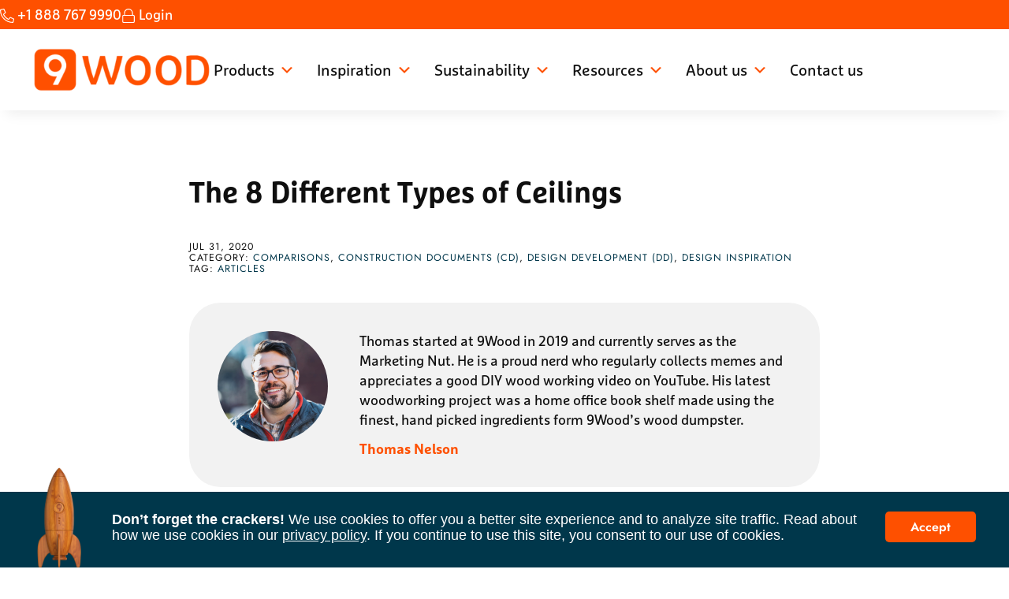

--- FILE ---
content_type: text/html; charset=UTF-8
request_url: https://www.9wood.com/blog/eight-different-types-of-ceilings/
body_size: 115210
content:
<!DOCTYPE html>
<html lang="en-US">
<head >
<meta charset="UTF-8" />
<meta name="viewport" content="width=device-width, initial-scale=1" />
<meta name='robots' content='index, follow, max-image-preview:large, max-snippet:-1, max-video-preview:-1' />

<!-- Google Tag Manager for WordPress by gtm4wp.com -->
<script data-cfasync="false" data-pagespeed-no-defer>
	var gtm4wp_datalayer_name = "dataLayer";
	var dataLayer = dataLayer || [];
</script>
<!-- End Google Tag Manager for WordPress by gtm4wp.com -->
	<!-- This site is optimized with the Yoast SEO Premium plugin v26.6 (Yoast SEO v26.6) - https://yoast.com/wordpress/plugins/seo/ -->
	<title>The 8 Different Types of Ceilings - 9Wood</title>
<link data-rocket-prefetch href="https://js-na2.hs-banner.com" rel="dns-prefetch">
<link data-rocket-prefetch href="https://js-na2.hs-analytics.net" rel="dns-prefetch">
<link data-rocket-prefetch href="https://js-na2.hscollectedforms.net" rel="dns-prefetch">
<link data-rocket-prefetch href="https://www.googletagmanager.com" rel="dns-prefetch">
<link crossorigin data-rocket-preload as="font" href="https://www.9wood.com/wp-content/plugins/9wood-custom/fonts/FFMarselisBold/font.woff2" rel="preload">
<style id="wpr-usedcss">img:is([sizes=auto i],[sizes^="auto," i]){contain-intrinsic-size:3000px 1500px}.wp-block-audio{box-sizing:border-box}.wp-block-audio :where(figcaption){margin-bottom:1em;margin-top:.5em}.wp-block-audio audio{min-width:300px;width:100%}.wp-block-button__link{align-content:center;box-sizing:border-box;cursor:pointer;display:inline-block;height:100%;text-align:center;word-break:break-word}.wp-block-button__link.aligncenter{text-align:center}.wp-block-button__link.alignright{text-align:right}:where(.wp-block-button__link){border-radius:9999px;box-shadow:none;padding:calc(.667em + 2px) calc(1.333em + 2px);text-decoration:none}.wp-block-button[style*=text-decoration] .wp-block-button__link{text-decoration:inherit}.wp-block-buttons>.wp-block-button.has-custom-font-size .wp-block-button__link{font-size:inherit}:root :where(.wp-block-button .wp-block-button__link.is-style-outline),:root :where(.wp-block-button.is-style-outline>.wp-block-button__link){border:2px solid;padding:.667em 1.333em}:root :where(.wp-block-button .wp-block-button__link.is-style-outline:not(.has-text-color)),:root :where(.wp-block-button.is-style-outline>.wp-block-button__link:not(.has-text-color)){color:currentColor}:root :where(.wp-block-button .wp-block-button__link.is-style-outline:not(.has-background)),:root :where(.wp-block-button.is-style-outline>.wp-block-button__link:not(.has-background)){background-color:initial;background-image:none}.wp-block-buttons{box-sizing:border-box}.wp-block-buttons.is-vertical{flex-direction:column}.wp-block-buttons.is-vertical>.wp-block-button:last-child{margin-bottom:0}.wp-block-buttons>.wp-block-button{display:inline-block;margin:0}.wp-block-buttons.is-content-justification-center{justify-content:center}.wp-block-buttons.is-content-justification-center.is-vertical{align-items:center}.wp-block-buttons.aligncenter{text-align:center}.wp-block-buttons:not(.is-content-justification-space-between,.is-content-justification-right,.is-content-justification-left,.is-content-justification-center) .wp-block-button.aligncenter{margin-left:auto;margin-right:auto;width:100%}.wp-block-buttons[style*=text-decoration] .wp-block-button,.wp-block-buttons[style*=text-decoration] .wp-block-button__link{text-decoration:inherit}.wp-block-buttons.has-custom-font-size .wp-block-button__link{font-size:inherit}.wp-block-buttons .wp-block-button__link{width:100%}.wp-block-button.aligncenter{text-align:center}:where(.wp-block-calendar table:not(.has-background) th){background:#ddd}:where(.wp-block-columns){margin-bottom:1.75em}:where(.wp-block-columns.has-background){padding:1.25em 2.375em}:where(.wp-block-post-comments input[type=submit]){border:none}.wp-block-cover{align-items:center;background-position:50%;box-sizing:border-box;display:flex;justify-content:center;min-height:430px;overflow:hidden;overflow:clip;padding:1em;position:relative}.wp-block-cover .has-background-dim:not([class*=-background-color]),.wp-block-cover.has-background-dim:not([class*=-background-color]){background-color:#000}.wp-block-cover.has-background-dim:before{background-color:inherit;content:""}.wp-block-cover .wp-block-cover__background,.wp-block-cover.has-background-dim:not(.has-background-gradient):before{bottom:0;left:0;opacity:.5;position:absolute;right:0;top:0}.wp-block-cover.has-background-dim.has-background-dim-100 .wp-block-cover__background,.wp-block-cover.has-background-dim.has-background-dim-100:not(.has-background-gradient):before{opacity:1}.wp-block-cover .wp-block-cover__background.has-background-dim.has-background-dim-100{opacity:1}.wp-block-cover.alignleft,.wp-block-cover.alignright{max-width:420px;width:100%}.wp-block-cover.aligncenter,.wp-block-cover.alignleft,.wp-block-cover.alignright{display:flex}.wp-block-cover .wp-block-cover__inner-container{color:inherit;position:relative;width:100%}:where(.wp-block-cover-image:not(.has-text-color)),:where(.wp-block-cover:not(.has-text-color)){color:#fff}:where(.wp-block-cover-image.is-light:not(.has-text-color)),:where(.wp-block-cover.is-light:not(.has-text-color)){color:#000}:root :where(.wp-block-cover h1:not(.has-text-color)),:root :where(.wp-block-cover h2:not(.has-text-color)),:root :where(.wp-block-cover h3:not(.has-text-color)),:root :where(.wp-block-cover h4:not(.has-text-color)),:root :where(.wp-block-cover h5:not(.has-text-color)),:root :where(.wp-block-cover h6:not(.has-text-color)),:root :where(.wp-block-cover p:not(.has-text-color)){color:inherit}body:not(.editor-styles-wrapper) .wp-block-cover:not(.wp-block-cover:has(.wp-block-cover__background+.wp-block-cover__inner-container)) .wp-block-cover__background,body:not(.editor-styles-wrapper) .wp-block-cover:not(.wp-block-cover:has(.wp-block-cover__background+.wp-block-cover__inner-container)) .wp-block-cover__inner-container,body:not(.editor-styles-wrapper) .wp-block-cover:not(.wp-block-cover:has(.wp-block-cover__background+.wp-block-cover__inner-container)).has-background-dim:not(.has-background-gradient):before{z-index:1}.wp-block-embed.alignleft,.wp-block-embed.alignright,.wp-block[data-align=left]>[data-type="core/embed"],.wp-block[data-align=right]>[data-type="core/embed"]{max-width:360px;width:100%}.wp-block-cover .wp-block-embed{min-height:240px;min-width:320px}.wp-block-embed{overflow-wrap:break-word}.wp-block-embed :where(figcaption){margin-bottom:1em;margin-top:.5em}.wp-block-embed iframe{max-width:100%}:where(.wp-block-file){margin-bottom:1.5em}:where(.wp-block-file__button){border-radius:2em;display:inline-block;padding:.5em 1em}:where(.wp-block-file__button):is(a):active,:where(.wp-block-file__button):is(a):focus,:where(.wp-block-file__button):is(a):hover,:where(.wp-block-file__button):is(a):visited{box-shadow:none;color:#fff;opacity:.85;text-decoration:none}.wp-block-gallery:not(.has-nested-images){display:flex;flex-wrap:wrap;list-style-type:none;margin:0;padding:0}.wp-block-gallery:not(.has-nested-images) figcaption{flex-grow:1}.wp-block-gallery:not(.has-nested-images).alignleft,.wp-block-gallery:not(.has-nested-images).alignright{max-width:420px;width:100%}.wp-block-group{box-sizing:border-box}:where(.wp-block-group.wp-block-group-is-layout-constrained){position:relative}h1.has-background,h2.has-background,h3.has-background,h4.has-background,h5.has-background,h6.has-background{padding:1.25em 2.375em}.wp-block-image>a,.wp-block-image>figure>a{display:inline-block}.wp-block-image img{box-sizing:border-box;height:auto;max-width:100%;vertical-align:bottom}.wp-block-image[style*=border-radius] img,.wp-block-image[style*=border-radius]>a{border-radius:inherit}.wp-block-image.aligncenter{text-align:center}.wp-block-image.alignfull>a,.wp-block-image.alignwide>a{width:100%}.wp-block-image.alignfull img,.wp-block-image.alignwide img{height:auto;width:100%}.wp-block-image .aligncenter,.wp-block-image .alignleft,.wp-block-image .alignright,.wp-block-image.aligncenter,.wp-block-image.alignleft,.wp-block-image.alignright{display:table}.wp-block-image .aligncenter>figcaption,.wp-block-image .alignleft>figcaption,.wp-block-image .alignright>figcaption,.wp-block-image.aligncenter>figcaption,.wp-block-image.alignleft>figcaption,.wp-block-image.alignright>figcaption{caption-side:bottom;display:table-caption}.wp-block-image .alignleft{float:left;margin:.5em 1em .5em 0}.wp-block-image .alignright{float:right;margin:.5em 0 .5em 1em}.wp-block-image .aligncenter{margin-left:auto;margin-right:auto}.wp-block-image :where(figcaption){margin-bottom:1em;margin-top:.5em}:root :where(.wp-block-image.is-style-rounded img,.wp-block-image .is-style-rounded img){border-radius:9999px}.wp-block-image figure{margin:0}@keyframes show-content-image{0%{visibility:hidden}99%{visibility:hidden}to{visibility:visible}}:where(.wp-block-latest-comments:not([style*=line-height] .wp-block-latest-comments__comment)){line-height:1.1}:where(.wp-block-latest-comments:not([style*=line-height] .wp-block-latest-comments__comment-excerpt p)){line-height:1.8}:root :where(.wp-block-latest-posts.is-grid){padding:0}:root :where(.wp-block-latest-posts.wp-block-latest-posts__list){padding-left:0}ol,ul{box-sizing:border-box}:root :where(.wp-block-list.has-background){padding:1.25em 2.375em}:where(.wp-block-navigation.has-background .wp-block-navigation-item a:not(.wp-element-button)),:where(.wp-block-navigation.has-background .wp-block-navigation-submenu a:not(.wp-element-button)){padding:.5em 1em}:where(.wp-block-navigation .wp-block-navigation__submenu-container .wp-block-navigation-item a:not(.wp-element-button)),:where(.wp-block-navigation .wp-block-navigation__submenu-container .wp-block-navigation-submenu a:not(.wp-element-button)),:where(.wp-block-navigation .wp-block-navigation__submenu-container .wp-block-navigation-submenu button.wp-block-navigation-item__content),:where(.wp-block-navigation .wp-block-navigation__submenu-container .wp-block-pages-list__item button.wp-block-navigation-item__content){padding:.5em 1em}:root :where(p.has-background){padding:1.25em 2.375em}:where(p.has-text-color:not(.has-link-color)) a{color:inherit}:where(.wp-block-post-comments-form) input:not([type=submit]),:where(.wp-block-post-comments-form) textarea{border:1px solid #949494;font-family:inherit;font-size:1em}:where(.wp-block-post-comments-form) input:where(:not([type=submit]):not([type=checkbox])),:where(.wp-block-post-comments-form) textarea{padding:calc(.667em + 2px)}:where(.wp-block-post-excerpt){box-sizing:border-box;margin-bottom:var(--wp--style--block-gap);margin-top:var(--wp--style--block-gap)}.wp-block-preformatted{box-sizing:border-box;white-space:pre-wrap}:where(.wp-block-preformatted.has-background){padding:1.25em 2.375em}:where(.wp-block-search__button){border:1px solid #ccc;padding:6px 10px}:where(.wp-block-search__input){font-family:inherit;font-size:inherit;font-style:inherit;font-weight:inherit;letter-spacing:inherit;line-height:inherit;text-transform:inherit}:where(.wp-block-search__button-inside .wp-block-search__inside-wrapper){border:1px solid #949494;box-sizing:border-box;padding:4px}:where(.wp-block-search__button-inside .wp-block-search__inside-wrapper) .wp-block-search__input{border:none;border-radius:0;padding:0 4px}:where(.wp-block-search__button-inside .wp-block-search__inside-wrapper) .wp-block-search__input:focus{outline:0}:where(.wp-block-search__button-inside .wp-block-search__inside-wrapper) :where(.wp-block-search__button){padding:4px 8px}:root :where(.wp-block-separator.is-style-dots){height:auto;line-height:1;text-align:center}:root :where(.wp-block-separator.is-style-dots):before{color:currentColor;content:"···";font-family:serif;font-size:1.5em;letter-spacing:2em;padding-left:2em}:root :where(.wp-block-site-logo.is-style-rounded){border-radius:9999px}.wp-block-social-links{background:0 0;box-sizing:border-box;margin-left:0;padding-left:0;padding-right:0;text-indent:0}.wp-block-social-links .wp-social-link a,.wp-block-social-links .wp-social-link a:hover{border-bottom:0;box-shadow:none;text-decoration:none}.wp-block-social-links .wp-social-link svg{height:1em;width:1em}.wp-block-social-links .wp-social-link span:not(.screen-reader-text){font-size:.65em;margin-left:.5em;margin-right:.5em}.wp-block-social-links{font-size:24px}.wp-block-social-links.has-large-icon-size{font-size:36px}.wp-block-social-links.aligncenter{display:flex;justify-content:center}.wp-block-social-links.alignright{justify-content:flex-end}.wp-block-social-link{border-radius:9999px;display:block;height:auto}@media not (prefers-reduced-motion){.wp-block-image img.hide{visibility:hidden}.wp-block-image img.show{animation:.4s show-content-image}.wp-block-social-link{transition:transform .1s ease}}.wp-block-social-link a{align-items:center;display:flex;line-height:0}.wp-block-social-link:hover{transform:scale(1.1)}.wp-block-social-links .wp-block-social-link.wp-social-link{display:inline-block;margin:0;padding:0}.wp-block-social-links .wp-block-social-link.wp-social-link .wp-block-social-link-anchor,.wp-block-social-links .wp-block-social-link.wp-social-link .wp-block-social-link-anchor svg,.wp-block-social-links .wp-block-social-link.wp-social-link .wp-block-social-link-anchor:active,.wp-block-social-links .wp-block-social-link.wp-social-link .wp-block-social-link-anchor:hover,.wp-block-social-links .wp-block-social-link.wp-social-link .wp-block-social-link-anchor:visited{color:currentColor;fill:currentColor}:where(.wp-block-social-links:not(.is-style-logos-only)) .wp-social-link{background-color:#f0f0f0;color:#444}:where(.wp-block-social-links:not(.is-style-logos-only)) .wp-social-link-amazon{background-color:#f90;color:#fff}:where(.wp-block-social-links:not(.is-style-logos-only)) .wp-social-link-bandcamp{background-color:#1ea0c3;color:#fff}:where(.wp-block-social-links:not(.is-style-logos-only)) .wp-social-link-behance{background-color:#0757fe;color:#fff}:where(.wp-block-social-links:not(.is-style-logos-only)) .wp-social-link-bluesky{background-color:#0a7aff;color:#fff}:where(.wp-block-social-links:not(.is-style-logos-only)) .wp-social-link-codepen{background-color:#1e1f26;color:#fff}:where(.wp-block-social-links:not(.is-style-logos-only)) .wp-social-link-deviantart{background-color:#02e49b;color:#fff}:where(.wp-block-social-links:not(.is-style-logos-only)) .wp-social-link-discord{background-color:#5865f2;color:#fff}:where(.wp-block-social-links:not(.is-style-logos-only)) .wp-social-link-dribbble{background-color:#e94c89;color:#fff}:where(.wp-block-social-links:not(.is-style-logos-only)) .wp-social-link-dropbox{background-color:#4280ff;color:#fff}:where(.wp-block-social-links:not(.is-style-logos-only)) .wp-social-link-etsy{background-color:#f45800;color:#fff}:where(.wp-block-social-links:not(.is-style-logos-only)) .wp-social-link-facebook{background-color:#0866ff;color:#fff}:where(.wp-block-social-links:not(.is-style-logos-only)) .wp-social-link-fivehundredpx{background-color:#000;color:#fff}:where(.wp-block-social-links:not(.is-style-logos-only)) .wp-social-link-flickr{background-color:#0461dd;color:#fff}:where(.wp-block-social-links:not(.is-style-logos-only)) .wp-social-link-foursquare{background-color:#e65678;color:#fff}:where(.wp-block-social-links:not(.is-style-logos-only)) .wp-social-link-github{background-color:#24292d;color:#fff}:where(.wp-block-social-links:not(.is-style-logos-only)) .wp-social-link-goodreads{background-color:#eceadd;color:#382110}:where(.wp-block-social-links:not(.is-style-logos-only)) .wp-social-link-google{background-color:#ea4434;color:#fff}:where(.wp-block-social-links:not(.is-style-logos-only)) .wp-social-link-gravatar{background-color:#1d4fc4;color:#fff}:where(.wp-block-social-links:not(.is-style-logos-only)) .wp-social-link-instagram{background-color:#f00075;color:#fff}:where(.wp-block-social-links:not(.is-style-logos-only)) .wp-social-link-lastfm{background-color:#e21b24;color:#fff}:where(.wp-block-social-links:not(.is-style-logos-only)) .wp-social-link-linkedin{background-color:#0d66c2;color:#fff}:where(.wp-block-social-links:not(.is-style-logos-only)) .wp-social-link-mastodon{background-color:#3288d4;color:#fff}:where(.wp-block-social-links:not(.is-style-logos-only)) .wp-social-link-medium{background-color:#000;color:#fff}:where(.wp-block-social-links:not(.is-style-logos-only)) .wp-social-link-meetup{background-color:#f6405f;color:#fff}:where(.wp-block-social-links:not(.is-style-logos-only)) .wp-social-link-patreon{background-color:#000;color:#fff}:where(.wp-block-social-links:not(.is-style-logos-only)) .wp-social-link-pinterest{background-color:#e60122;color:#fff}:where(.wp-block-social-links:not(.is-style-logos-only)) .wp-social-link-pocket{background-color:#ef4155;color:#fff}:where(.wp-block-social-links:not(.is-style-logos-only)) .wp-social-link-reddit{background-color:#ff4500;color:#fff}:where(.wp-block-social-links:not(.is-style-logos-only)) .wp-social-link-skype{background-color:#0478d7;color:#fff}:where(.wp-block-social-links:not(.is-style-logos-only)) .wp-social-link-snapchat{background-color:#fefc00;color:#fff;stroke:#000}:where(.wp-block-social-links:not(.is-style-logos-only)) .wp-social-link-soundcloud{background-color:#ff5600;color:#fff}:where(.wp-block-social-links:not(.is-style-logos-only)) .wp-social-link-spotify{background-color:#1bd760;color:#fff}:where(.wp-block-social-links:not(.is-style-logos-only)) .wp-social-link-telegram{background-color:#2aabee;color:#fff}:where(.wp-block-social-links:not(.is-style-logos-only)) .wp-social-link-threads{background-color:#000;color:#fff}:where(.wp-block-social-links:not(.is-style-logos-only)) .wp-social-link-tiktok{background-color:#000;color:#fff}:where(.wp-block-social-links:not(.is-style-logos-only)) .wp-social-link-tumblr{background-color:#011835;color:#fff}:where(.wp-block-social-links:not(.is-style-logos-only)) .wp-social-link-twitch{background-color:#6440a4;color:#fff}:where(.wp-block-social-links:not(.is-style-logos-only)) .wp-social-link-twitter{background-color:#1da1f2;color:#fff}:where(.wp-block-social-links:not(.is-style-logos-only)) .wp-social-link-vimeo{background-color:#1eb7ea;color:#fff}:where(.wp-block-social-links:not(.is-style-logos-only)) .wp-social-link-vk{background-color:#4680c2;color:#fff}:where(.wp-block-social-links:not(.is-style-logos-only)) .wp-social-link-wordpress{background-color:#3499cd;color:#fff}:where(.wp-block-social-links:not(.is-style-logos-only)) .wp-social-link-whatsapp{background-color:#25d366;color:#fff}:where(.wp-block-social-links:not(.is-style-logos-only)) .wp-social-link-x{background-color:#000;color:#fff}:where(.wp-block-social-links:not(.is-style-logos-only)) .wp-social-link-yelp{background-color:#d32422;color:#fff}:where(.wp-block-social-links:not(.is-style-logos-only)) .wp-social-link-youtube{background-color:red;color:#fff}:where(.wp-block-social-links.is-style-logos-only) .wp-social-link{background:0 0}:where(.wp-block-social-links.is-style-logos-only) .wp-social-link svg{height:1.25em;width:1.25em}:where(.wp-block-social-links.is-style-logos-only) .wp-social-link-amazon{color:#f90}:where(.wp-block-social-links.is-style-logos-only) .wp-social-link-bandcamp{color:#1ea0c3}:where(.wp-block-social-links.is-style-logos-only) .wp-social-link-behance{color:#0757fe}:where(.wp-block-social-links.is-style-logos-only) .wp-social-link-bluesky{color:#0a7aff}:where(.wp-block-social-links.is-style-logos-only) .wp-social-link-codepen{color:#1e1f26}:where(.wp-block-social-links.is-style-logos-only) .wp-social-link-deviantart{color:#02e49b}:where(.wp-block-social-links.is-style-logos-only) .wp-social-link-discord{color:#5865f2}:where(.wp-block-social-links.is-style-logos-only) .wp-social-link-dribbble{color:#e94c89}:where(.wp-block-social-links.is-style-logos-only) .wp-social-link-dropbox{color:#4280ff}:where(.wp-block-social-links.is-style-logos-only) .wp-social-link-etsy{color:#f45800}:where(.wp-block-social-links.is-style-logos-only) .wp-social-link-facebook{color:#0866ff}:where(.wp-block-social-links.is-style-logos-only) .wp-social-link-fivehundredpx{color:#000}:where(.wp-block-social-links.is-style-logos-only) .wp-social-link-flickr{color:#0461dd}:where(.wp-block-social-links.is-style-logos-only) .wp-social-link-foursquare{color:#e65678}:where(.wp-block-social-links.is-style-logos-only) .wp-social-link-github{color:#24292d}:where(.wp-block-social-links.is-style-logos-only) .wp-social-link-goodreads{color:#382110}:where(.wp-block-social-links.is-style-logos-only) .wp-social-link-google{color:#ea4434}:where(.wp-block-social-links.is-style-logos-only) .wp-social-link-gravatar{color:#1d4fc4}:where(.wp-block-social-links.is-style-logos-only) .wp-social-link-instagram{color:#f00075}:where(.wp-block-social-links.is-style-logos-only) .wp-social-link-lastfm{color:#e21b24}:where(.wp-block-social-links.is-style-logos-only) .wp-social-link-linkedin{color:#0d66c2}:where(.wp-block-social-links.is-style-logos-only) .wp-social-link-mastodon{color:#3288d4}:where(.wp-block-social-links.is-style-logos-only) .wp-social-link-medium{color:#000}:where(.wp-block-social-links.is-style-logos-only) .wp-social-link-meetup{color:#f6405f}:where(.wp-block-social-links.is-style-logos-only) .wp-social-link-patreon{color:#000}:where(.wp-block-social-links.is-style-logos-only) .wp-social-link-pinterest{color:#e60122}:where(.wp-block-social-links.is-style-logos-only) .wp-social-link-pocket{color:#ef4155}:where(.wp-block-social-links.is-style-logos-only) .wp-social-link-reddit{color:#ff4500}:where(.wp-block-social-links.is-style-logos-only) .wp-social-link-skype{color:#0478d7}:where(.wp-block-social-links.is-style-logos-only) .wp-social-link-snapchat{color:#fff;stroke:#000}:where(.wp-block-social-links.is-style-logos-only) .wp-social-link-soundcloud{color:#ff5600}:where(.wp-block-social-links.is-style-logos-only) .wp-social-link-spotify{color:#1bd760}:where(.wp-block-social-links.is-style-logos-only) .wp-social-link-telegram{color:#2aabee}:where(.wp-block-social-links.is-style-logos-only) .wp-social-link-threads{color:#000}:where(.wp-block-social-links.is-style-logos-only) .wp-social-link-tiktok{color:#000}:where(.wp-block-social-links.is-style-logos-only) .wp-social-link-tumblr{color:#011835}:where(.wp-block-social-links.is-style-logos-only) .wp-social-link-twitch{color:#6440a4}:where(.wp-block-social-links.is-style-logos-only) .wp-social-link-twitter{color:#1da1f2}:where(.wp-block-social-links.is-style-logos-only) .wp-social-link-vimeo{color:#1eb7ea}:where(.wp-block-social-links.is-style-logos-only) .wp-social-link-vk{color:#4680c2}:where(.wp-block-social-links.is-style-logos-only) .wp-social-link-whatsapp{color:#25d366}:where(.wp-block-social-links.is-style-logos-only) .wp-social-link-wordpress{color:#3499cd}:where(.wp-block-social-links.is-style-logos-only) .wp-social-link-x{color:#000}:where(.wp-block-social-links.is-style-logos-only) .wp-social-link-yelp{color:#d32422}:where(.wp-block-social-links.is-style-logos-only) .wp-social-link-youtube{color:red}:root :where(.wp-block-social-links .wp-social-link a){padding:.25em}:root :where(.wp-block-social-links.is-style-logos-only .wp-social-link a){padding:0}:root :where(.wp-block-social-links.is-style-pill-shape .wp-social-link a){padding-left:.6666666667em;padding-right:.6666666667em}.wp-block-spacer{clear:both}:root :where(.wp-block-tag-cloud.is-style-outline){display:flex;flex-wrap:wrap;gap:1ch}:root :where(.wp-block-tag-cloud.is-style-outline a){border:1px solid;font-size:unset!important;margin-right:0;padding:1ch 2ch;text-decoration:none!important}.wp-block-table{overflow-x:auto}.wp-block-table table{border-collapse:collapse;width:100%}.wp-block-table thead{border-bottom:3px solid}.wp-block-table tfoot{border-top:3px solid}.wp-block-table td,.wp-block-table th{border:1px solid;padding:.5em}.wp-block-table.aligncenter,.wp-block-table.alignleft,.wp-block-table.alignright{display:table;width:auto}.wp-block-table.aligncenter td,.wp-block-table.aligncenter th,.wp-block-table.alignleft td,.wp-block-table.alignleft th,.wp-block-table.alignright td,.wp-block-table.alignright th{word-break:break-word}.wp-block-table .has-border-color td,.wp-block-table .has-border-color th,.wp-block-table .has-border-color tr,.wp-block-table .has-border-color>*{border-color:inherit}.wp-block-table table[style*=border-bottom-color] tr:last-child,.wp-block-table table[style*=border-bottom-color] tr:last-child td,.wp-block-table table[style*=border-bottom-color] tr:last-child th,.wp-block-table table[style*=border-bottom-color]>*,.wp-block-table table[style*=border-bottom-color]>* td,.wp-block-table table[style*=border-bottom-color]>* th{border-bottom-color:inherit}.wp-block-table table[style*=border-bottom-color] tr:not(:last-child){border-bottom-color:initial}.wp-block-table table[style*=border-style] td,.wp-block-table table[style*=border-style] th,.wp-block-table table[style*=border-style] tr,.wp-block-table table[style*=border-style]>*{border-style:inherit}.wp-block-table table[style*=border-width] td,.wp-block-table table[style*=border-width] th,.wp-block-table table[style*=border-width] tr,.wp-block-table table[style*=border-width]>*{border-style:inherit;border-width:inherit}:root :where(.wp-block-table-of-contents){box-sizing:border-box}:where(.wp-block-term-description){box-sizing:border-box;margin-bottom:var(--wp--style--block-gap);margin-top:var(--wp--style--block-gap)}:where(pre.wp-block-verse){font-family:inherit}.wp-block-video{box-sizing:border-box}.wp-block-video video{vertical-align:middle;width:100%}@supports (position:sticky){.wp-block-video [poster]{object-fit:cover}}.wp-block-video.aligncenter{text-align:center}.wp-block-video :where(figcaption){margin-bottom:1em;margin-top:.5em}.editor-styles-wrapper,.entry-content{counter-reset:footnotes}.wp-element-button{cursor:pointer}:root{--wp--preset--font-size--normal:16px;--wp--preset--font-size--huge:42px}.aligncenter{clear:both}.screen-reader-text{border:0;clip-path:inset(50%);height:1px;margin:-1px;overflow:hidden;padding:0;position:absolute;width:1px;word-wrap:normal!important}.screen-reader-text:focus{background-color:#ddd;clip-path:none;color:#444;display:block;font-size:1em;height:auto;left:5px;line-height:normal;padding:15px 23px 14px;text-decoration:none;top:5px;width:auto;z-index:100000}html :where(.has-border-color){border-style:solid}html :where([style*=border-top-color]){border-top-style:solid}html :where([style*=border-right-color]){border-right-style:solid}html :where([style*=border-bottom-color]){border-bottom-style:solid}html :where([style*=border-left-color]){border-left-style:solid}html :where([style*=border-width]){border-style:solid}html :where([style*=border-top-width]){border-top-style:solid}html :where([style*=border-right-width]){border-right-style:solid}html :where([style*=border-bottom-width]){border-bottom-style:solid}html :where([style*=border-left-width]){border-left-style:solid}html :where(img[class*=wp-image-]){height:auto;max-width:100%}:where(figure){margin:0 0 1em}html :where(.is-position-sticky){--wp-admin--admin-bar--position-offset:var(--wp-admin--admin-bar--height,0px)}.wp-block-button__link{color:#fff;background-color:#32373c;border-radius:9999px;box-shadow:none;text-decoration:none;padding:calc(.667em + 2px) calc(1.333em + 2px);font-size:1.125em}:root{--wp--preset--aspect-ratio--square:1;--wp--preset--aspect-ratio--4-3:4/3;--wp--preset--aspect-ratio--3-4:3/4;--wp--preset--aspect-ratio--3-2:3/2;--wp--preset--aspect-ratio--2-3:2/3;--wp--preset--aspect-ratio--16-9:16/9;--wp--preset--aspect-ratio--9-16:9/16;--wp--preset--color--black:#000000;--wp--preset--color--cyan-bluish-gray:#abb8c3;--wp--preset--color--white:#ffffff;--wp--preset--color--pale-pink:#f78da7;--wp--preset--color--vivid-red:#cf2e2e;--wp--preset--color--luminous-vivid-orange:#ff6900;--wp--preset--color--luminous-vivid-amber:#fcb900;--wp--preset--color--light-green-cyan:#7bdcb5;--wp--preset--color--vivid-green-cyan:#00d084;--wp--preset--color--pale-cyan-blue:#8ed1fc;--wp--preset--color--vivid-cyan-blue:#0693e3;--wp--preset--color--vivid-purple:#9b51e0;--wp--preset--gradient--vivid-cyan-blue-to-vivid-purple:linear-gradient(135deg,rgba(6, 147, 227, 1) 0%,rgb(155, 81, 224) 100%);--wp--preset--gradient--light-green-cyan-to-vivid-green-cyan:linear-gradient(135deg,rgb(122, 220, 180) 0%,rgb(0, 208, 130) 100%);--wp--preset--gradient--luminous-vivid-amber-to-luminous-vivid-orange:linear-gradient(135deg,rgba(252, 185, 0, 1) 0%,rgba(255, 105, 0, 1) 100%);--wp--preset--gradient--luminous-vivid-orange-to-vivid-red:linear-gradient(135deg,rgba(255, 105, 0, 1) 0%,rgb(207, 46, 46) 100%);--wp--preset--gradient--very-light-gray-to-cyan-bluish-gray:linear-gradient(135deg,rgb(238, 238, 238) 0%,rgb(169, 184, 195) 100%);--wp--preset--gradient--cool-to-warm-spectrum:linear-gradient(135deg,rgb(74, 234, 220) 0%,rgb(151, 120, 209) 20%,rgb(207, 42, 186) 40%,rgb(238, 44, 130) 60%,rgb(251, 105, 98) 80%,rgb(254, 248, 76) 100%);--wp--preset--gradient--blush-light-purple:linear-gradient(135deg,rgb(255, 206, 236) 0%,rgb(152, 150, 240) 100%);--wp--preset--gradient--blush-bordeaux:linear-gradient(135deg,rgb(254, 205, 165) 0%,rgb(254, 45, 45) 50%,rgb(107, 0, 62) 100%);--wp--preset--gradient--luminous-dusk:linear-gradient(135deg,rgb(255, 203, 112) 0%,rgb(199, 81, 192) 50%,rgb(65, 88, 208) 100%);--wp--preset--gradient--pale-ocean:linear-gradient(135deg,rgb(255, 245, 203) 0%,rgb(182, 227, 212) 50%,rgb(51, 167, 181) 100%);--wp--preset--gradient--electric-grass:linear-gradient(135deg,rgb(202, 248, 128) 0%,rgb(113, 206, 126) 100%);--wp--preset--gradient--midnight:linear-gradient(135deg,rgb(2, 3, 129) 0%,rgb(40, 116, 252) 100%);--wp--preset--font-size--small:13px;--wp--preset--font-size--medium:20px;--wp--preset--font-size--large:36px;--wp--preset--font-size--x-large:42px;--wp--preset--spacing--20:0.44rem;--wp--preset--spacing--30:0.67rem;--wp--preset--spacing--40:1rem;--wp--preset--spacing--50:1.5rem;--wp--preset--spacing--60:2.25rem;--wp--preset--spacing--70:3.38rem;--wp--preset--spacing--80:5.06rem;--wp--preset--shadow--natural:6px 6px 9px rgba(0, 0, 0, .2);--wp--preset--shadow--deep:12px 12px 50px rgba(0, 0, 0, .4);--wp--preset--shadow--sharp:6px 6px 0px rgba(0, 0, 0, .2);--wp--preset--shadow--outlined:6px 6px 0px -3px rgba(255, 255, 255, 1),6px 6px rgba(0, 0, 0, 1);--wp--preset--shadow--crisp:6px 6px 0px rgba(0, 0, 0, 1)}:where(.is-layout-flex){gap:.5em}:where(.is-layout-grid){gap:.5em}body .is-layout-flex{display:flex}.is-layout-flex{flex-wrap:wrap;align-items:center}.is-layout-flex>:is(*,div){margin:0}body .is-layout-grid{display:grid}.is-layout-grid>:is(*,div){margin:0}.has-white-color{color:var(--wp--preset--color--white)!important}.has-white-background-color{background-color:var(--wp--preset--color--white)!important}:where(.wp-block-post-template.is-layout-flex){gap:1.25em}:where(.wp-block-post-template.is-layout-grid){gap:1.25em}:where(.wp-block-columns.is-layout-flex){gap:2em}:where(.wp-block-columns.is-layout-grid){gap:2em}:root :where(.wp-block-pullquote){font-size:1.5em;line-height:1.6}@font-face{font-display:swap;font-family:MarselisPro;src:url('https://www.9wood.com/wp-content/plugins/9wood-custom/fonts/FFMarselisBold/font.woff2') format('woff2'),url('https://www.9wood.com/wp-content/plugins/9wood-custom/fonts/FFMarselisBold/font.woff') format('woff');font-weight:700;font-style:normal}@font-face{font-display:swap;font-family:MarselisPro;src:url('https://www.9wood.com/wp-content/plugins/9wood-custom/fonts/FFMarselisItalic/font.woff2') format('woff2'),url('https://www.9wood.com/wp-content/plugins/9wood-custom/fonts/FFMarselisItalic/font.woff') format('woff');font-weight:400;font-style:italic}@font-face{font-display:swap;font-family:MarselisPro;src:url('https://www.9wood.com/wp-content/plugins/9wood-custom/fonts/FFMarselisLight/font.woff2') format('woff2'),url('https://www.9wood.com/wp-content/plugins/9wood-custom/fonts/FFMarselisLight/font.woff') format('woff');font-weight:300;font-style:normal}@font-face{font-display:swap;font-family:MarselisPro;src:url('https://www.9wood.com/wp-content/plugins/9wood-custom/fonts/FFMarselisRegular/font.woff2') format('woff2'),url('https://www.9wood.com/wp-content/plugins/9wood-custom/fonts/FFMarselisRegular/font.woff') format('woff');font-weight:400;font-style:normal}body{--breakpoint-xl:1320px;--body-font-family:MarselisPro;--body-line-height:1.2;--border-radius:5px;--button-font-weight:700;--content-max-width:1320px;--heading-font-family:MarselisPro;--heading-font-weight:300;--heading-line-height:1;--wrap-max-width:1320px}body a,body a:hover{text-underline-offset:3px}.before-header a{text-decoration:none}.before-header a:hover{filter:none}.f-carousel .f-carousel__dots li{margin:0 5px;opacity:1!important}.f-carousel .f-carousel__dots li button{color:transparent!important;border:3px solid var(--color-primary)!important;border-radius:100%;height:15px;width:15px}.f-carousel .f-carousel__dots li.is-current button{background-color:var(--color-primary)!important;color:var(--color-primary)!important}.has-border-radius.mai-column,.has-border-radius.wp-block-cover,.has-border-radius.wp-block-group,.has-border-radius.wp-block-image{border-radius:25px}.ncf-inspiration-menu>.mega-sub-menu{position:relative}.ncf-inspiration-menu>.mega-sub-menu:after{background:var(--color-alt);bottom:0;content:"";display:block!important;left:calc(50vw + 180px);position:absolute;right:0;top:25px;z-index:1}.ncf-inspiration-menu .mega-menu-column:nth-of-type(3) a{border-bottom-color:var(--color-alt)!important}.ncf-inspiration-menu .mega-menu-column:nth-of-type(3) a:hover{border-bottom-color:var(--color-primary)!important}.ncf-inspiration-menu>.mega-sub-menu>.mega-menu-row{z-index:2}.ncf-line-height-1{line-height:1}.ncf-mega-menu-block-alt{display:none!important}.ncf-mega-menu-block>ul>li>div:not(.wp-block-spacer){padding-bottom:3vh;padding-top:3vh}.ncf-mega-menu-block .wp-block-image img{object-fit:contain;max-height:50vh}.ncf-mega-menu-block .nwpd-product-grid .wp-block-image{text-align:center}.ncf-mega-menu-block .nwpd-product-grid .wp-block-image img{max-width:8vh!important;width:100%}.ncf-mega-menu-block>.mega-sub-menu,.ncf-mega-menu-block>.mega-sub-menu>.mega-menu-item{padding-bottom:0!important;padding-top:0!important}.ncf-menu-large a{font-size:24px!important;font-weight:700!important}.ncf-mobile-side-spacing.wp-block-group:where(.alignfull)>.wp-block-group__inner-container{max-width:calc(100% - var(--side-spacing) * 2)}.ncf-tab{display:none!important}.ncf-tab.open{display:inherit!important}.searchandfilter>ul{display:flex!important;flex-wrap:wrap;justify-content:space-between;margin:0}.single-post .author-box{background:0 0;box-shadow:var(--shadow);border:var(--border);margin-top:0}.single-post .entry-title-single{font-size:var(--font-size-xxxl)}.site-container .site-header{box-shadow:var(--shadow);z-index:14}#cookie-notice .cookie-notice-container{font-size:18px;margin:0 auto;max-width:var(--wrap-max-width);padding:25px 150px 25px 100px;position:relative;text-align:left;width:calc(100% - var(--side-spacing) * 2)}#cookie-notice .cookie-notice-container a:not(.button){color:#fff;text-decoration:underline}#cookie-notice .cookie-notice-container img{bottom:0;left:0;position:absolute;width:65px}#cookie-notice .cookie-notice-container #cn-close-notice{display:none}#cookie-notice .cookie-notice-container #cn-accept-cookie{right:0;position:absolute;top:25px}#genesis-content a:not(.button){text-decoration:underline}#genesis-content .wp-block-image img{border-radius:25px}#mega-menu-wrap-header-right{clear:both;width:100%!important}#mega-menu-wrap-header-right .mega-indicator{color:var(--color-primary)!important}#mega-menu-wrap-header-right .mega-menu-item-last{margin-right:0!important}#mega-menu-wrap-header-right .mega-sub-menu .mega-menu-link{display:inline-block!important}#mega-menu-wrap-header-right ul#mega-menu-header-right>li.mega-menu-flyout .mega-sub-menu .mega-menu-link{border-bottom:2px solid #fff}#mega-menu-wrap-header-right ul#mega-menu-header-right>li.mega-menu-flyout .mega-sub-menu .mega-menu-link:hover{border-color:var(--color-primary)}#mega-menu-wrap-header-right ul#mega-menu-header-right>li.mega-menu-flyout ul.mega-sub-menu li.mega-menu-item:last-child>a.mega-menu-link{border-radius:0}#mega-menu-wrap-header-right ul#mega-menu-header-right>li.mega-menu-megamenu>ul.mega-sub-menu{background:#fff;background:linear-gradient(180deg,rgba(255,255,255,0) 25px,#fff 25px)}#mega-menu-wrap-header-right ul#mega-menu-header-right>li.mega-menu-megamenu>ul.mega-sub-menu:before{background-color:#fff;background:linear-gradient(180deg,rgba(255,255,255,0) 25px,#fff 25px);box-shadow:var(--shadow);content:"";display:block;height:25px;left:0;position:absolute;right:0;top:0;z-index:2}#nav-header-right{flex-grow:0}@media (min-width:1025px){body{--h1-font-size:64px;--font-size-xxxxl:48px;--font-size-xxxxl:64px}}@media (max-width:1199px){.header-right-mobile{display:none!important}.header-section.header-right{display:block!important;width:50px}.header-section.header-right #nav-header-right{margin:0;padding:0;width:100%}.mega-menu-flyout>.mega-sub-menu{padding:0 30px 15px!important}.mega-menu-grid>.mega-sub-menu{padding:0 15px!important}.ncf-inspiration-menu .mega-menu-column:nth-of-type(3) a{border-bottom-color:#fff!important}.ncf-mega-menu-block{display:none!important}.ncf-mega-menu-block-alt{display:block!important}.ncf-menu-large a{font-size:18px!important;font-weight:700!important;margin-top:18px!important}#mega-menu-wrap-header-right ul#mega-menu-header-right>li.mega-menu-megamenu>ul.mega-sub-menu::before{display:none}#mega-menu-wrap-header-right #mega-menu-header-right>li.mega-menu-flyout ul.mega-sub-menu li.mega-menu-item a.mega-menu-link{line-height:1.7!important}#mega-menu-wrap-header-right #mega-menu-header-right>li.mega-menu-megamenu>ul.mega-sub-menu li.mega-menu-column>ul.mega-sub-menu>li.mega-menu-item>a.mega-menu-link,#mega-menu-wrap-header-right #mega-menu-header-right>li.mega-menu-megamenu>ul.mega-sub-menu>li.mega-menu-item>a.mega-menu-link{font-size:18px!important;margin-bottom:0!important}}@media (max-width:799px){#cookie-notice .cookie-notice-container{padding:25px 0}#cookie-notice .cookie-notice-container #cn-accept-cookie{margin-top:1em;position:static}#cookie-notice .cookie-notice-container img{display:none}}@media (max-height:800px){.site-container .site-header{position:static}}html.with-fancybox{width:auto;overflow:visible;scroll-behavior:auto}html.with-fancybox body{touch-action:none}html.with-fancybox body.hide-scrollbar{width:auto;margin-right:calc(var(--fancybox-body-margin,0px) + var(--fancybox-scrollbar-compensate,0px));overflow:hidden!important;overscroll-behavior-y:none}.fancybox__container{--fancybox-color:#dbdbdb;--fancybox-hover-color:#fff;--fancybox-bg:rgba(24, 24, 27, .98);--fancybox-slide-gap:10px;--f-spinner-width:50px;--f-spinner-height:50px;--f-spinner-color-1:rgba(255, 255, 255, .1);--f-spinner-color-2:#bbb;--f-spinner-stroke:3.65;position:fixed;top:0;left:0;bottom:0;right:0;direction:ltr;display:flex;flex-direction:column;box-sizing:border-box;margin:0;padding:0;color:#f8f8f8;-webkit-tap-highlight-color:transparent;overflow:visible;z-index:var(--fancybox-zIndex,1050);outline:0;transform-origin:top left;-webkit-text-size-adjust:100%;-moz-text-size-adjust:none;-ms-text-size-adjust:100%;text-size-adjust:100%;overscroll-behavior-y:contain}.fancybox__container *,.fancybox__container ::after,.fancybox__container ::before{box-sizing:inherit}.fancybox__container::backdrop{background-color:rgba(0,0,0,0)}.fancybox__backdrop{position:fixed;top:0;left:0;bottom:0;right:0;z-index:-1;background:var(--fancybox-bg);opacity:var(--fancybox-opacity, 1);will-change:opacity}.fancybox__carousel{position:relative;box-sizing:border-box;flex:1;min-height:0;z-index:10;overflow-y:visible;overflow-x:clip}.fancybox__viewport{width:100%;height:100%}.fancybox__viewport.is-draggable{cursor:move;cursor:grab}.fancybox__viewport.is-dragging{cursor:move;cursor:grabbing}.fancybox__track{display:flex;margin:0 auto;height:100%}.fancybox__slide{flex:0 0 auto;position:relative;display:flex;flex-direction:column;align-items:center;width:100%;height:100%;margin:0 var(--fancybox-slide-gap) 0 0;padding:4px;overflow:auto;overscroll-behavior:contain;transform:translate3d(0,0,0);backface-visibility:hidden}.fancybox__container:not(.is-compact) .fancybox__slide.has-close-btn{padding-top:40px}.fancybox__slide::after,.fancybox__slide::before{content:"";flex:0 0 0;margin:auto}.fancybox__backdrop:empty,.fancybox__slide:empty,.fancybox__track:empty,.fancybox__viewport:empty{display:block}.fancybox__content{align-self:center;display:flex;flex-direction:column;position:relative;margin:0;padding:2rem;max-width:100%;color:var(--fancybox-content-color,#374151);background:var(--fancybox-content-bg,#fff);cursor:default;border-radius:0;z-index:20}.is-loading .fancybox__content{opacity:0}.is-draggable .fancybox__content{cursor:move;cursor:grab}.can-zoom_in .fancybox__content{cursor:zoom-in}.can-zoom_out .fancybox__content{cursor:zoom-out}.is-dragging .fancybox__content{cursor:move;cursor:grabbing}.fancybox__content [contenteditable]{cursor:auto}.is-animating .fancybox__content,.is-dragging .fancybox__content{will-change:transform,width,height}.fancybox-image{margin:auto;display:block;width:100%;height:100%;min-height:0;object-fit:contain;user-select:none;filter:blur(0px)}.fancybox__caption{align-self:center;max-width:100%;flex-shrink:0;margin:0;padding:14px 0 4px;overflow-wrap:anywhere;line-height:1.375;color:var(--fancybox-color,currentColor);opacity:var(--fancybox-opacity, 1);cursor:auto;visibility:visible}.is-closing .fancybox__caption,.is-loading .fancybox__caption{opacity:0;visibility:hidden}.is-compact .fancybox__caption{padding-bottom:0}.f-button.is-close-btn{--f-button-svg-stroke-width:2;position:absolute;top:0;right:8px;z-index:40}.fancybox__content>.f-button.is-close-btn{--f-button-width:34px;--f-button-height:34px;--f-button-border-radius:4px;--f-button-color:var(--fancybox-color, #fff);--f-button-hover-color:var(--fancybox-color, #fff);--f-button-bg:transparent;--f-button-hover-bg:transparent;--f-button-active-bg:transparent;--f-button-svg-width:22px;--f-button-svg-height:22px;position:absolute;top:-38px;right:0;opacity:.75}.is-loading .fancybox__content>.f-button.is-close-btn{visibility:hidden}.is-zooming-out .fancybox__content>.f-button.is-close-btn{visibility:hidden}.fancybox__content>.f-button.is-close-btn:hover{opacity:1}.fancybox__footer{padding:0;margin:0;position:relative}.fancybox__footer .fancybox__caption{width:100%;padding:24px;opacity:var(--fancybox-opacity, 1);transition:all .25s ease}.is-compact .fancybox__footer{position:absolute;bottom:0;left:0;right:0;z-index:20;background:rgba(24,24,27,.5)}.is-compact .fancybox__footer .fancybox__caption{padding:12px}.is-compact .fancybox__content>.f-button.is-close-btn{--f-button-border-radius:50%;--f-button-color:#fff;--f-button-hover-color:#fff;--f-button-outline-color:#000;--f-button-bg:rgba(0, 0, 0, .6);--f-button-active-bg:rgba(0, 0, 0, .6);--f-button-hover-bg:rgba(0, 0, 0, .6);--f-button-svg-width:18px;--f-button-svg-height:18px;--f-button-svg-filter:none;top:5px;right:5px}.fancybox__nav{--f-button-width:50px;--f-button-height:50px;--f-button-border:0;--f-button-border-radius:50%;--f-button-color:var(--fancybox-color);--f-button-hover-color:var(--fancybox-hover-color);--f-button-bg:transparent;--f-button-hover-bg:rgba(24, 24, 27, .3);--f-button-active-bg:rgba(24, 24, 27, .5);--f-button-shadow:none;--f-button-transition:all 0.15s ease;--f-button-transform:none;--f-button-svg-width:26px;--f-button-svg-height:26px;--f-button-svg-stroke-width:2.5;--f-button-svg-fill:none;--f-button-svg-filter:drop-shadow(1px 1px 1px rgba(24, 24, 27, .5));--f-button-svg-disabled-opacity:0.65;--f-button-next-pos:1rem;--f-button-prev-pos:1rem;opacity:var(--fancybox-opacity, 1)}.fancybox__nav .f-button:before{position:absolute;content:"";top:-30px;right:-20px;left:-20px;bottom:-30px;z-index:1}.is-idle .fancybox__nav{animation:.15s ease-out both f-fadeOut}.is-idle.is-compact .fancybox__footer{pointer-events:none;animation:.15s ease-out both f-fadeOut}.fancybox__slide>.f-spinner{position:absolute;top:50%;left:50%;margin:var(--f-spinner-top,calc(var(--f-spinner-width) * -.5)) 0 0 var(--f-spinner-left,calc(var(--f-spinner-height) * -.5));z-index:30;cursor:pointer}.fancybox-protected{position:absolute;top:0;left:0;right:0;bottom:0;z-index:40;user-select:none}.fancybox-ghost{position:absolute;top:0;left:0;width:100%;height:100%;min-height:0;object-fit:contain;z-index:40;user-select:none;pointer-events:none}.fancybox-focus-guard{outline:0;opacity:0;position:fixed;pointer-events:none}.fancybox__container:not([aria-hidden]){opacity:0}.fancybox__container.is-animated[aria-hidden=false] .fancybox__carousel>:not(.fancybox__viewport),.fancybox__container.is-animated[aria-hidden=false] .fancybox__slide>:not(.fancybox__content),.fancybox__container.is-animated[aria-hidden=false]>:not(.fancybox__backdrop,.fancybox__carousel){animation:var(--f-interface-enter-duration,.25s) ease .1s backwards f-fadeIn}.fancybox__container.is-animated[aria-hidden=false] .fancybox__backdrop{animation:var(--f-backdrop-enter-duration,.35s) ease backwards f-fadeIn}.fancybox__container.is-animated[aria-hidden=true] .fancybox__carousel>:not(.fancybox__viewport),.fancybox__container.is-animated[aria-hidden=true] .fancybox__slide>:not(.fancybox__content),.fancybox__container.is-animated[aria-hidden=true]>:not(.fancybox__backdrop,.fancybox__carousel){animation:var(--f-interface-exit-duration,.15s) ease forwards f-fadeOut}.fancybox__container.is-animated[aria-hidden=true] .fancybox__backdrop{animation:var(--f-backdrop-exit-duration,.35s) ease forwards f-fadeOut}.fancybox__html5video,.fancybox__iframe{border:0;display:block;height:100%;width:100%;background:rgba(0,0,0,0)}.fancybox-placeholder{border:0!important;clip:rect(1px,1px,1px,1px)!important;-webkit-clip-path:inset(50%)!important;clip-path:inset(50%)!important;height:1px!important;margin:-1px!important;overflow:hidden!important;padding:0!important;position:absolute!important;width:1px!important;white-space:nowrap!important}.f-carousel__thumbs{--f-thumb-width:96px;--f-thumb-height:72px;--f-thumb-outline:0;--f-thumb-outline-color:#5eb0ef;--f-thumb-opacity:1;--f-thumb-hover-opacity:1;--f-thumb-selected-opacity:1;--f-thumb-border-radius:2px;--f-thumb-offset:0px;--f-button-next-pos:0;--f-button-prev-pos:0}.f-thumbs{position:relative;flex:0 0 auto;margin:0;overflow:hidden;-webkit-tap-highlight-color:transparent;user-select:none;perspective:1000px;transform:translateZ(0)}.f-thumbs .f-spinner{position:absolute;top:0;left:0;width:100%;height:100%;border-radius:2px;background-image:linear-gradient(#ebeff2,#e2e8f0);z-index:-1}.f-thumbs .f-spinner svg{display:none}.f-thumbs.is-vertical{height:100%}.f-thumbs__viewport{width:100%;height:auto;overflow:hidden;transform:translate3d(0,0,0)}.f-thumbs__track{display:flex}.f-thumbs__slide{position:relative;flex:0 0 auto;box-sizing:content-box;display:flex;align-items:center;justify-content:center;padding:0;margin:0;width:var(--f-thumb-width);height:var(--f-thumb-height);overflow:visible;cursor:pointer}.f-thumbs__slide.is-loading img{opacity:0}.f-thumbs__slide__button{appearance:none;width:var(--f-thumb-width);height:100%;margin:0 -100%;padding:0;border:0;position:relative;border-radius:var(--f-thumb-border-radius);overflow:hidden;background:rgba(0,0,0,0);outline:0;cursor:pointer;pointer-events:auto;touch-action:manipulation;opacity:var(--f-thumb-opacity);transition:opacity .2s ease}.f-thumbs__slide__button:hover{opacity:var(--f-thumb-hover-opacity)}.f-thumbs__slide__button:focus:not(:focus-visible){outline:0}.f-thumbs__slide__button:focus-visible{outline:0;opacity:var(--f-thumb-selected-opacity)}.f-thumbs__slide__img{overflow:hidden;position:absolute;top:0;right:0;bottom:0;left:0;width:100%;height:100%;margin:0;padding:var(--f-thumb-offset);box-sizing:border-box;pointer-events:none;object-fit:cover;border-radius:var(--f-thumb-border-radius)}.f-thumbs.is-horizontal .f-thumbs__track{padding:8px 0 12px}.f-thumbs.is-horizontal .f-thumbs__slide{margin:0 var(--f-thumb-gap) 0 0}.f-thumbs.is-vertical .f-thumbs__track{flex-wrap:wrap;padding:0 8px}.f-thumbs.is-vertical .f-thumbs__slide{margin:0 0 var(--f-thumb-gap) 0}.fancybox__thumbs{--f-thumb-width:96px;--f-thumb-height:72px;--f-thumb-border-radius:2px;--f-thumb-outline:2px;--f-thumb-outline-color:#ededed;position:relative;opacity:var(--fancybox-opacity, 1);transition:max-height .35s cubic-bezier(.23, 1, .32, 1)}.fancybox__thumbs.is-horizontal{padding:0 var(--f-thumb-gap)}.fancybox__thumbs.is-vertical{padding:var(--f-thumb-gap) 0}.is-compact .fancybox__thumbs{--f-thumb-width:64px;--f-thumb-clip-width:32px;--f-thumb-height:48px;--f-thumb-extra-gap:10px}.fancybox__thumbs.is-masked{max-height:0!important}.is-closing .fancybox__thumbs{transition:none!important}.fancybox__toolbar{--f-progress-color:var(--fancybox-color, rgba(255, 255, 255, 0.94));--f-button-width:46px;--f-button-height:46px;--f-button-color:var(--fancybox-color);--f-button-hover-color:var(--fancybox-hover-color);--f-button-bg:rgba(24, 24, 27, .65);--f-button-hover-bg:rgba(70, 70, 73, .65);--f-button-active-bg:rgba(90, 90, 93, .65);--f-button-border-radius:0;--f-button-svg-width:24px;--f-button-svg-height:24px;--f-button-svg-stroke-width:1.5;--f-button-svg-filter:drop-shadow(1px 1px 1px rgba(24, 24, 27, .15));--f-button-svg-fill:none;--f-button-svg-disabled-opacity:0.65;display:flex;flex-direction:row;justify-content:space-between;margin:0;padding:0;font-family:-apple-system,BlinkMacSystemFont,"Segoe UI Adjusted","Segoe UI","Liberation Sans",sans-serif;color:var(--fancybox-color,currentColor);opacity:var(--fancybox-opacity, 1);text-shadow:var(--fancybox-toolbar-text-shadow,1px 1px 1px rgba(0,0,0,.5));pointer-events:none;z-index:20}.fancybox__toolbar :focus-visible{z-index:1}.fancybox__toolbar.is-absolute,.is-compact .fancybox__toolbar{position:absolute;top:0;left:0;right:0}.is-idle .fancybox__toolbar{pointer-events:none;animation:.15s ease-out both f-fadeOut}.fancybox__infobar{padding:0 5px;line-height:var(--f-button-height);text-align:center;font-size:17px;font-variant-numeric:tabular-nums;-webkit-font-smoothing:subpixel-antialiased;cursor:default;user-select:none}.fancybox__infobar span{padding:0 5px}.fancybox__infobar:not(:first-child):not(:last-child){background:var(--f-button-bg)}[data-fancybox-toggle-slideshow]{position:relative}[data-fancybox-toggle-slideshow] .f-progress{height:100%;opacity:.3}[data-fancybox-toggle-slideshow] svg g:first-child{display:flex}[data-fancybox-toggle-slideshow] svg g:last-child{display:none}.has-slideshow [data-fancybox-toggle-slideshow] svg g:first-child{display:none}.has-slideshow [data-fancybox-toggle-slideshow] svg g:last-child{display:flex}[data-fancybox-toggle-fullscreen] svg g:first-child{display:flex}[data-fancybox-toggle-fullscreen] svg g:last-child{display:none}:fullscreen [data-fancybox-toggle-fullscreen] svg g:first-child{display:none}:fullscreen [data-fancybox-toggle-fullscreen] svg g:last-child{display:flex}.f-progress{position:absolute;top:0;left:0;right:0;height:3px;transform:scaleX(0);transform-origin:0;transition-property:transform;transition-timing-function:linear;background:var(--f-progress-color,var(--f-carousel-theme-color,#0091ff));z-index:30;user-select:none;pointer-events:none}.ui-helper-hidden-accessible{border:0;clip:rect(0 0 0 0);height:1px;margin:-1px;overflow:hidden;padding:0;position:absolute;width:1px}.ui-helper-reset{margin:0;padding:0;border:0;outline:0;line-height:1.3;text-decoration:none;font-size:100%;list-style:none}.ui-helper-clearfix:after,.ui-helper-clearfix:before{content:"";display:table;border-collapse:collapse}.ui-helper-clearfix:after{clear:both}.ui-front{z-index:100}.ui-state-disabled{cursor:default!important;pointer-events:none}.ui-icon{display:inline-block;vertical-align:middle;margin-top:-.25em;position:relative;text-indent:-99999px;overflow:hidden;background-repeat:no-repeat}.ui-widget-icon-block{left:50%;margin-left:-8px;display:block}.ui-widget-overlay{position:fixed;top:0;left:0;width:100%;height:100%}.ui-accordion .ui-accordion-header{display:block;cursor:pointer;position:relative;margin:2px 0 0;padding:.5em .5em .5em .7em;font-size:100%}.ui-accordion .ui-accordion-content{padding:1em 2.2em;border-top:0;overflow:auto}.ui-autocomplete{position:absolute;top:0;left:0;cursor:default}.ui-menu{list-style:none;padding:0;margin:0;display:block;outline:0}.ui-menu .ui-menu{position:absolute}.ui-menu .ui-menu-item{margin:0;cursor:pointer}.ui-menu .ui-menu-item-wrapper{position:relative;padding:3px 1em 3px .4em}.ui-menu .ui-menu-divider{margin:5px 0;height:0;font-size:0;line-height:0;border-width:1px 0 0}.ui-menu .ui-state-active,.ui-menu .ui-state-focus{margin:-1px}.ui-menu-icons{position:relative}.ui-menu-icons .ui-menu-item-wrapper{padding-left:2em}.ui-menu .ui-icon{position:absolute;top:0;bottom:0;left:.2em;margin:auto 0}.ui-menu .ui-menu-icon{left:auto;right:0}.ui-button{padding:.4em 1em;display:inline-block;position:relative;line-height:normal;margin-right:.1em;cursor:pointer;vertical-align:middle;text-align:center;-webkit-user-select:none;user-select:none}.ui-button,.ui-button:active,.ui-button:hover,.ui-button:link,.ui-button:visited{text-decoration:none}.ui-button-icon-only{width:2em;box-sizing:border-box;text-indent:-9999px;white-space:nowrap}input.ui-button.ui-button-icon-only{text-indent:0}.ui-button-icon-only .ui-icon{position:absolute;top:50%;left:50%;margin-top:-8px;margin-left:-8px}button.ui-button::-moz-focus-inner,input.ui-button::-moz-focus-inner{border:0;padding:0}.ui-controlgroup{vertical-align:middle;display:inline-block}.ui-controlgroup>.ui-controlgroup-item{float:left;margin-left:0;margin-right:0}.ui-controlgroup>.ui-controlgroup-item.ui-visual-focus,.ui-controlgroup>.ui-controlgroup-item:focus{z-index:9999}.ui-controlgroup .ui-controlgroup-label{padding:.4em 1em}.ui-controlgroup .ui-controlgroup-label span{font-size:80%}.ui-checkboxradio-label .ui-icon-background{box-shadow:inset 1px 1px 1px #ccc;border-radius:.12em;border:none}.ui-checkboxradio-radio-label .ui-icon-background{width:16px;height:16px;border-radius:1em;overflow:visible;border:none}.ui-checkboxradio-radio-label.ui-checkboxradio-checked .ui-icon,.ui-checkboxradio-radio-label.ui-checkboxradio-checked:hover .ui-icon{background-image:none;width:8px;height:8px;border-width:4px;border-style:solid}.ui-datepicker{width:17em;padding:.2em .2em 0;display:none}.ui-datepicker .ui-datepicker-next,.ui-datepicker .ui-datepicker-prev{position:absolute;top:2px;width:1.8em;height:1.8em}.ui-datepicker .ui-datepicker-next-hover,.ui-datepicker .ui-datepicker-prev-hover{top:1px}.ui-datepicker .ui-datepicker-prev{left:2px}.ui-datepicker .ui-datepicker-next{right:2px}.ui-datepicker .ui-datepicker-prev-hover{left:1px}.ui-datepicker .ui-datepicker-next-hover{right:1px}.ui-datepicker .ui-datepicker-next span,.ui-datepicker .ui-datepicker-prev span{display:block;position:absolute;left:50%;margin-left:-8px;top:50%;margin-top:-8px}.ui-datepicker .ui-datepicker-title{margin:0 2.3em;line-height:1.8em;text-align:center}.ui-datepicker .ui-datepicker-title select{font-size:1em;margin:1px 0}.ui-datepicker select.ui-datepicker-month,.ui-datepicker select.ui-datepicker-year{width:45%}.ui-datepicker table{width:100%;font-size:.9em;border-collapse:collapse;margin:0 0 .4em}.ui-datepicker th{padding:.7em .3em;text-align:center;font-weight:700;border:0}.ui-datepicker td{border:0;padding:1px}.ui-datepicker td a,.ui-datepicker td span{display:block;padding:.2em;text-align:right;text-decoration:none}.ui-datepicker .ui-datepicker-buttonpane{background-image:none;margin:.7em 0 0;padding:0 .2em;border-left:0;border-right:0;border-bottom:0}.ui-datepicker .ui-datepicker-buttonpane button{float:right;margin:.5em .2em .4em;cursor:pointer;padding:.2em .6em .3em;width:auto;overflow:visible}.ui-datepicker .ui-datepicker-buttonpane button.ui-datepicker-current{float:left}.ui-datepicker.ui-datepicker-multi{width:auto}.ui-datepicker-multi .ui-datepicker-buttonpane{clear:left}.ui-datepicker-row-break{clear:both;width:100%;font-size:0}.ui-datepicker-rtl{direction:rtl}.ui-datepicker-rtl .ui-datepicker-prev{right:2px;left:auto}.ui-datepicker-rtl .ui-datepicker-next{left:2px;right:auto}.ui-datepicker-rtl .ui-datepicker-prev:hover{right:1px;left:auto}.ui-datepicker-rtl .ui-datepicker-next:hover{left:1px;right:auto}.ui-datepicker-rtl .ui-datepicker-buttonpane{clear:right}.ui-datepicker-rtl .ui-datepicker-buttonpane button{float:left}.ui-datepicker-rtl .ui-datepicker-buttonpane button.ui-datepicker-current{float:right}.ui-datepicker .ui-icon{display:block;text-indent:-99999px;overflow:hidden;background-repeat:no-repeat;left:.5em;top:.3em}.ui-dialog{position:absolute;top:0;left:0;padding:.2em;outline:0}.ui-dialog .ui-dialog-titlebar{padding:.4em 1em;position:relative}.ui-dialog .ui-dialog-title{float:left;margin:.1em 0;white-space:nowrap;width:90%;overflow:hidden;text-overflow:ellipsis}.ui-dialog .ui-dialog-titlebar-close{position:absolute;right:.3em;top:50%;width:20px;margin:-10px 0 0;padding:1px;height:20px}.ui-dialog .ui-dialog-content{position:relative;border:0;padding:.5em 1em;background:0 0;overflow:auto}.ui-dialog .ui-dialog-buttonpane{text-align:left;border-width:1px 0 0;background-image:none;margin-top:.5em;padding:.3em 1em .5em .4em}.ui-dialog .ui-dialog-buttonpane .ui-dialog-buttonset{float:right}.ui-dialog .ui-dialog-buttonpane button{margin:.5em .4em .5em 0;cursor:pointer}.ui-dialog .ui-resizable-n{height:2px;top:0}.ui-dialog .ui-resizable-e{width:2px;right:0}.ui-dialog .ui-resizable-s{height:2px;bottom:0}.ui-dialog .ui-resizable-w{width:2px;left:0}.ui-dialog .ui-resizable-ne,.ui-dialog .ui-resizable-nw,.ui-dialog .ui-resizable-se,.ui-dialog .ui-resizable-sw{width:7px;height:7px}.ui-dialog .ui-resizable-se{right:0;bottom:0}.ui-dialog .ui-resizable-sw{left:0;bottom:0}.ui-dialog .ui-resizable-ne{right:0;top:0}.ui-dialog .ui-resizable-nw{left:0;top:0}.ui-draggable .ui-dialog-titlebar{cursor:move}.ui-draggable-handle{touch-action:none}.ui-resizable{position:relative}.ui-resizable-handle{position:absolute;font-size:.1px;display:block;touch-action:none}.ui-resizable-autohide .ui-resizable-handle{display:none}.ui-resizable-n{cursor:n-resize;height:7px;width:100%;top:-5px;left:0}.ui-resizable-s{cursor:s-resize;height:7px;width:100%;bottom:-5px;left:0}.ui-resizable-e{cursor:e-resize;width:7px;right:-5px;top:0;height:100%}.ui-resizable-w{cursor:w-resize;width:7px;left:-5px;top:0;height:100%}.ui-resizable-se{cursor:se-resize;width:12px;height:12px;right:1px;bottom:1px}.ui-resizable-sw{cursor:sw-resize;width:9px;height:9px;left:-5px;bottom:-5px}.ui-resizable-nw{cursor:nw-resize;width:9px;height:9px;left:-5px;top:-5px}.ui-resizable-ne{cursor:ne-resize;width:9px;height:9px;right:-5px;top:-5px}.ui-progressbar{height:2em;text-align:left;overflow:hidden}.ui-progressbar .ui-progressbar-value{margin:-1px;height:100%}.ui-progressbar .ui-progressbar-overlay{background:url("[data-uri]");height:100%;opacity:.25}.ui-progressbar-indeterminate .ui-progressbar-value{background-image:none}.ui-selectable{touch-action:none}.ui-selectable-helper{position:absolute;z-index:100;border:1px dotted #000}.ui-selectmenu-menu{padding:0;margin:0;position:absolute;top:0;left:0;display:none}.ui-selectmenu-menu .ui-menu{overflow:auto;overflow-x:hidden;padding-bottom:1px}.ui-selectmenu-menu .ui-menu .ui-selectmenu-optgroup{font-size:1em;font-weight:700;line-height:1.5;padding:2px .4em;margin:.5em 0 0;height:auto;border:0}.ui-selectmenu-open{display:block}.ui-selectmenu-text{display:block;margin-right:20px;overflow:hidden;text-overflow:ellipsis}.ui-selectmenu-button.ui-button{text-align:left;white-space:nowrap;width:14em}.ui-selectmenu-icon.ui-icon{float:right;margin-top:0}.ui-slider{position:relative;text-align:left}.ui-slider .ui-slider-handle{position:absolute;z-index:2;width:1.2em;height:1.2em;cursor:pointer;touch-action:none}.ui-slider .ui-slider-range{position:absolute;z-index:1;font-size:.7em;display:block;border:0;background-position:0 0}.ui-slider-horizontal{height:.8em}.ui-slider-horizontal .ui-slider-handle{top:-.3em;margin-left:-.6em}.ui-slider-horizontal .ui-slider-range{top:0;height:100%}.ui-slider-horizontal .ui-slider-range-min{left:0}.ui-slider-horizontal .ui-slider-range-max{right:0}.ui-slider-vertical{width:.8em;height:100px}.ui-slider-vertical .ui-slider-handle{left:-.3em;margin-left:0;margin-bottom:-.6em}.ui-slider-vertical .ui-slider-range{left:0;width:100%}.ui-slider-vertical .ui-slider-range-min{bottom:0}.ui-slider-vertical .ui-slider-range-max{top:0}.ui-sortable-handle{touch-action:none}.ui-spinner{position:relative;display:inline-block;overflow:hidden;padding:0;vertical-align:middle}.ui-spinner-input{border:none;background:0 0;color:inherit;padding:.222em 0;margin:.2em 0;vertical-align:middle;margin-left:.4em;margin-right:2em}.ui-spinner-button{width:1.6em;height:50%;font-size:.5em;padding:0;margin:0;text-align:center;position:absolute;cursor:default;display:block;overflow:hidden;right:0}.ui-spinner a.ui-spinner-button{border-top-style:none;border-bottom-style:none;border-right-style:none}.ui-spinner-up{top:0}.ui-spinner-down{bottom:0}.ui-tabs{position:relative;padding:.2em}.ui-tabs .ui-tabs-nav{margin:0;padding:.2em .2em 0}.ui-tabs .ui-tabs-nav li{list-style:none;float:left;position:relative;top:0;margin:1px .2em 0 0;border-bottom-width:0;padding:0;white-space:nowrap}.ui-tabs .ui-tabs-nav .ui-tabs-anchor{float:left;padding:.5em 1em;text-decoration:none}.ui-tabs .ui-tabs-nav li.ui-tabs-active{margin-bottom:-1px;padding-bottom:1px}.ui-tabs .ui-tabs-nav li.ui-state-disabled .ui-tabs-anchor,.ui-tabs .ui-tabs-nav li.ui-tabs-active .ui-tabs-anchor,.ui-tabs .ui-tabs-nav li.ui-tabs-loading .ui-tabs-anchor{cursor:text}.ui-tabs-collapsible .ui-tabs-nav li.ui-tabs-active .ui-tabs-anchor{cursor:pointer}.ui-tabs .ui-tabs-panel{display:block;border-width:0;padding:1em 1.4em;background:0 0}.ui-tooltip{padding:8px;position:absolute;z-index:9999;max-width:300px}body .ui-tooltip{border-width:2px}.ui-widget{font-family:Arial,Helvetica,sans-serif;font-size:1em}.ui-widget .ui-widget{font-size:1em}.ui-widget button,.ui-widget input,.ui-widget select,.ui-widget textarea{font-family:Arial,Helvetica,sans-serif;font-size:1em}.ui-widget.ui-widget-content{border:1px solid #c5c5c5}.ui-widget-content{border:1px solid #ddd;background:#fff;color:#333}.ui-widget-content a{color:#333}.ui-widget-header{border:1px solid #ddd;background:#e9e9e9;color:#333;font-weight:700}.ui-widget-header a{color:#333}.ui-button,.ui-state-default,.ui-widget-content .ui-state-default,.ui-widget-header .ui-state-default,html .ui-button.ui-state-disabled:active,html .ui-button.ui-state-disabled:hover{border:1px solid #c5c5c5;background:#f6f6f6;font-weight:400;color:#454545}.ui-button,.ui-state-default a,.ui-state-default a:link,.ui-state-default a:visited,a.ui-button,a:link.ui-button,a:visited.ui-button{color:#454545;text-decoration:none}.ui-button:focus,.ui-button:hover,.ui-state-focus,.ui-state-hover,.ui-widget-content .ui-state-focus,.ui-widget-content .ui-state-hover,.ui-widget-header .ui-state-focus,.ui-widget-header .ui-state-hover{border:1px solid #ccc;background:#ededed;font-weight:400;color:#2b2b2b}.ui-state-focus a,.ui-state-focus a:hover,.ui-state-focus a:link,.ui-state-focus a:visited,.ui-state-hover a,.ui-state-hover a:hover,.ui-state-hover a:link,.ui-state-hover a:visited,a.ui-button:focus,a.ui-button:hover{color:#2b2b2b;text-decoration:none}.ui-visual-focus{box-shadow:0 0 3px 1px #5e9ed6}.ui-button.ui-state-active:hover,.ui-button:active,.ui-state-active,.ui-widget-content .ui-state-active,.ui-widget-header .ui-state-active,a.ui-button:active{border:1px solid #003eff;background:#007fff;font-weight:400;color:#fff}.ui-icon-background,.ui-state-active .ui-icon-background{border:#003eff;background-color:#fff}.ui-state-active a,.ui-state-active a:link,.ui-state-active a:visited{color:#fff;text-decoration:none}.ui-state-highlight,.ui-widget-content .ui-state-highlight,.ui-widget-header .ui-state-highlight{border:1px solid #dad55e;background:#fffa90;color:#777620}.ui-state-checked{border:1px solid #dad55e;background:#fffa90}.ui-state-highlight a,.ui-widget-content .ui-state-highlight a,.ui-widget-header .ui-state-highlight a{color:#777620}.ui-priority-primary,.ui-widget-content .ui-priority-primary,.ui-widget-header .ui-priority-primary{font-weight:700}.ui-priority-secondary,.ui-widget-content .ui-priority-secondary,.ui-widget-header .ui-priority-secondary{opacity:.7;font-weight:400}.ui-state-disabled,.ui-widget-content .ui-state-disabled,.ui-widget-header .ui-state-disabled{opacity:.35;background-image:none}.ui-icon{width:16px;height:16px}.ui-icon,.ui-widget-content .ui-icon{background-image:var(--wpr-bg-dce24dc0-00d8-4242-ad3e-046b68b43c0a)}.ui-widget-header .ui-icon{background-image:var(--wpr-bg-60e76d27-011a-4151-b5b8-d19b055b5a39)}.ui-button:focus .ui-icon,.ui-button:hover .ui-icon,.ui-state-focus .ui-icon,.ui-state-hover .ui-icon{background-image:var(--wpr-bg-817bb065-a639-4d57-a8a9-13247690946c)}.ui-button:active .ui-icon,.ui-state-active .ui-icon{background-image:var(--wpr-bg-5f9912b3-b232-4b9e-9bab-14b551d66c36)}.ui-button .ui-state-highlight.ui-icon,.ui-state-highlight .ui-icon{background-image:var(--wpr-bg-208e4218-592e-44fb-b11c-059033d17bb3)}.ui-button .ui-icon{background-image:var(--wpr-bg-db6e78a8-6325-4a87-a466-b9a5e61dffd0)}.ui-icon-blank.ui-icon-blank.ui-icon-blank{background-image:none}.ui-icon-caret-1-e{background-position:-32px 0}.ui-icon-triangle-1-n{background-position:0 -16px}.ui-icon-triangle-1-e{background-position:-32px -16px}.ui-icon-triangle-1-s{background-position:-65px -16px}.ui-icon-closethick{background-position:-96px -128px}.ui-icon-check{background-position:-64px -144px}.ui-icon-gripsmall-diagonal-se{background-position:-64px -224px}.ui-corner-all,.ui-corner-left,.ui-corner-top{border-top-left-radius:3px}.ui-corner-all,.ui-corner-right,.ui-corner-top,.ui-corner-tr{border-top-right-radius:3px}.ui-corner-all,.ui-corner-bottom,.ui-corner-left{border-bottom-left-radius:3px}.ui-corner-all,.ui-corner-bottom,.ui-corner-br,.ui-corner-right{border-bottom-right-radius:3px}.ui-widget-overlay{background:#aaa;opacity:.3}.ui-widget-shadow{box-shadow:0 0 5px #666}:root{--ss-primary-color:#5897fb;--ss-bg-color:#ffffff;--ss-font-color:#4d4d4d;--ss-font-placeholder-color:#8d8d8d;--ss-disabled-color:#dcdee2;--ss-border-color:#dcdee2;--ss-highlight-color:#fffb8c;--ss-success-color:#00b755;--ss-error-color:#dc3545;--ss-focus-color:#5897fb;--ss-main-height:30px;--ss-content-height:300px;--ss-spacing-l:7px;--ss-spacing-m:5px;--ss-spacing-s:3px;--ss-animation-timing:0.2s;--ss-border-radius:4px}@keyframes ss-valueIn{0%{transform:scale(0);opacity:0}100%{transform:scale(1);opacity:1}}@keyframes ss-valueOut{0%{transform:scale(1);opacity:1}100%{transform:scale(0);opacity:0}}.ss-hide{display:none!important}.ss-main{display:flex;flex-direction:row;position:relative;user-select:none;color:var(--ss-font-color);min-height:var(--ss-main-height);width:100%;padding:var(--ss-spacing-s);cursor:pointer;border:1px solid var(--ss-border-color);border-radius:var(--ss-border-radius);background-color:var(--ss-bg-color);outline:0;box-sizing:border-box;transition:background-color var(--ss-animation-timing);overflow:hidden}.ss-main:focus{box-shadow:0 0 5px var(--ss-focus-color)}.ss-main.ss-disabled{background-color:var(--ss-disabled-color);cursor:not-allowed}.ss-main.ss-disabled .ss-values .ss-disabled{color:var(--ss-font-color)}.ss-main.ss-disabled .ss-values .ss-value .ss-value-delete{cursor:not-allowed}.ss-main.ss-open-above{border-top-left-radius:0;border-top-right-radius:0}.ss-main.ss-open-below{border-bottom-left-radius:0;border-bottom-right-radius:0}.ss-main .ss-values{display:inline-flex;flex-wrap:wrap;gap:var(--ss-spacing-m);flex:1 1 100%}.ss-main .ss-values .ss-placeholder{display:flex;padding:var(--ss-spacing-s) var(--ss-spacing-m) var(--ss-spacing-s) var(--ss-spacing-m);margin:auto 0;line-height:1em;align-items:center;width:100%;color:var(--ss-font-placeholder-color);overflow:hidden;text-overflow:ellipsis;white-space:nowrap}.ss-main .ss-values .ss-max{display:flex;user-select:none;align-items:center;width:fit-content;font-size:12px;color:var(--ss-bg-color);line-height:1;padding:var(--ss-spacing-s) var(--ss-spacing-m);background-color:var(--ss-primary-color);border-radius:var(--ss-border-radius)}.ss-main .ss-values .ss-single{display:flex;margin:auto 0 auto var(--ss-spacing-s)}.ss-main .ss-values .ss-value{display:flex;user-select:none;align-items:center;width:fit-content;background-color:var(--ss-primary-color);border-radius:var(--ss-border-radius);animation-name:ss-valueIn;animation-duration:var(--ss-animation-timing);animation-timing-function:ease-out;animation-fill-mode:both}.ss-main .ss-values .ss-value.ss-value-out{animation-name:ss-valueOut;animation-duration:var(--ss-animation-timing);animation-timing-function:ease-out}.ss-main .ss-values .ss-value .ss-value-text{font-size:12px;color:var(--ss-bg-color);line-height:1;padding:var(--ss-spacing-s) var(--ss-spacing-m)}.ss-main .ss-values .ss-value .ss-value-delete{display:flex;align-items:center;height:var(--ss-spacing-l);width:var(--ss-spacing-l);padding:var(--ss-spacing-s) var(--ss-spacing-m);cursor:pointer;border-left:solid 1px var(--ss-bg-color);box-sizing:content-box}.ss-main .ss-values .ss-value .ss-value-delete svg{height:var(--ss-spacing-l);width:var(--ss-spacing-l)}.ss-main .ss-values .ss-value .ss-value-delete svg path{fill:none;stroke:var(--ss-bg-color);stroke-width:18;stroke-linecap:round;stroke-linejoin:round}.ss-main .ss-deselect{flex:0 1 auto;display:flex;align-items:center;justify-content:center;width:fit-content;height:auto;padding:0 var(--ss-spacing-m) 0 var(--ss-spacing-m)}.ss-main .ss-deselect svg{width:8px;height:8px}.ss-main .ss-deselect svg path{fill:none;stroke:var(--ss-font-color);stroke-width:20;stroke-linecap:round;stroke-linejoin:round}.ss-main .ss-arrow{flex:0 1 auto;display:flex;align-items:center;justify-content:flex-end;width:12px;height:12px;margin:auto var(--ss-spacing-m) auto var(--ss-spacing-m)}.ss-main .ss-arrow path{fill:none;stroke:var(--ss-font-color);stroke-width:18;stroke-linecap:round;stroke-linejoin:round;transition-timing-function:ease-out;transition:var(--ss-animation-timing)}.ss-content{position:absolute;display:flex;height:auto;flex-direction:column;width:auto;max-height:var(--ss-content-height);box-sizing:border-box;border:solid 1px var(--ss-border-color);background-color:var(--ss-bg-color);transition:transform var(--ss-animation-timing),opacity var(--ss-animation-timing);opacity:0;transform:scaleY(0);transform-origin:center top;overflow:hidden;z-index:10000}.ss-content.ss-open-above{flex-direction:column-reverse;opacity:1;transform:scaleY(1);transform-origin:center bottom;border-top-left-radius:var(--ss-border-radius);border-top-right-radius:var(--ss-border-radius)}.ss-content.ss-open-below{opacity:1;transform:scaleY(1);transform-origin:center top;border-bottom-left-radius:var(--ss-border-radius);border-bottom-right-radius:var(--ss-border-radius)}.ss-content .ss-search{flex:0 1 auto;display:flex;flex-direction:row;padding:var(--ss-spacing-l) var(--ss-spacing-l) var(--ss-spacing-m) var(--ss-spacing-l)}.ss-content .ss-search input{display:inline-flex;font-size:inherit;line-height:inherit;flex:1 1 auto;width:100%;min-width:0;padding:var(--ss-spacing-m) var(--ss-spacing-l);margin:0;border:1px solid var(--ss-border-color);border-radius:var(--ss-border-radius);background-color:var(--ss-bg-color);outline:0;text-align:left;box-sizing:border-box}.ss-content .ss-search input::placeholder{color:var(--ss-font-placeholder-color);vertical-align:middle}.ss-content .ss-search input:focus{box-shadow:0 0 5px var(--ss-focus-color)}.ss-content .ss-search .ss-addable{display:inline-flex;justify-content:center;align-items:center;cursor:pointer;flex:0 0 auto;height:auto;margin:0 0 0 var(--ss-spacing-m);border:1px solid var(--ss-border-color);border-radius:var(--ss-border-radius)}.ss-content .ss-search .ss-addable svg{display:flex;align-items:center;justify-content:flex-end;flex:0 1 auto;width:12px;height:12px;margin:auto var(--ss-spacing-m) auto var(--ss-spacing-m)}.ss-content .ss-search .ss-addable svg path{fill:none;stroke:var(--ss-font-color);stroke-width:18;stroke-linecap:round;stroke-linejoin:round}.ss-content .ss-list{flex:1 1 auto;height:auto;overflow-x:hidden;overflow-y:auto}.ss-content .ss-list .ss-error{color:var(--ss-error-color);padding:var(--ss-spacing-l)}.ss-content .ss-list .ss-searching{color:var(--ss-font-color);padding:var(--ss-spacing-l)}.ss-content .ss-list .ss-optgroup.ss-close .ss-option{display:none!important}.ss-content .ss-list .ss-optgroup .ss-optgroup-label{display:flex;flex-direction:row;align-items:center;justify-content:space-between;padding:var(--ss-spacing-m) var(--ss-spacing-l) var(--ss-spacing-m) var(--ss-spacing-l)}.ss-content .ss-list .ss-optgroup .ss-optgroup-label .ss-optgroup-label-text{flex:1 1 auto;font-weight:700;color:var(--ss-font-color)}.ss-content .ss-list .ss-optgroup .ss-optgroup-label:has(.ss-arrow){cursor:pointer}.ss-content .ss-list .ss-optgroup .ss-optgroup-label .ss-optgroup-actions{flex:0 1 auto;display:flex;flex-direction:row;align-items:center;justify-content:center;gap:var(--ss-spacing-m)}.ss-content .ss-list .ss-optgroup .ss-optgroup-label .ss-optgroup-actions .ss-selectall{flex:0 0 auto;display:flex;flex-direction:row;cursor:pointer}.ss-content .ss-list .ss-optgroup .ss-optgroup-label .ss-optgroup-actions .ss-selectall:hover{opacity:.5}.ss-content .ss-list .ss-optgroup .ss-optgroup-label .ss-optgroup-actions .ss-selectall.ss-selected svg path{stroke:var(--ss-error-color)}.ss-content .ss-list .ss-optgroup .ss-optgroup-label .ss-optgroup-actions .ss-selectall span{flex:0 1 auto;display:flex;align-items:center;justify-content:center;font-size:60%;text-align:center;padding:0 var(--ss-spacing-s) 0 0}.ss-content .ss-list .ss-optgroup .ss-optgroup-label .ss-optgroup-actions .ss-selectall svg{flex:0 1 auto;width:13px;height:13px}.ss-content .ss-list .ss-optgroup .ss-optgroup-label .ss-optgroup-actions .ss-selectall svg path{fill:none;stroke:var(--ss-success-color);stroke-linecap:round;stroke-linejoin:round}.ss-content .ss-list .ss-optgroup .ss-optgroup-label .ss-optgroup-actions .ss-selectall svg:first-child{stroke-width:5}.ss-content .ss-list .ss-optgroup .ss-optgroup-label .ss-optgroup-actions .ss-selectall svg:last-child{stroke-width:11}.ss-content .ss-list .ss-optgroup .ss-optgroup-label .ss-optgroup-actions .ss-closable{flex:0 1 auto;display:flex;flex-direction:row;cursor:pointer}.ss-content .ss-list .ss-optgroup .ss-optgroup-label .ss-optgroup-actions .ss-closable .ss-arrow{flex:1 1 auto;width:10px;height:10px}.ss-content .ss-list .ss-optgroup .ss-optgroup-label .ss-optgroup-actions .ss-closable .ss-arrow path{fill:none;stroke:var(--ss-font-color);stroke-width:18;stroke-linecap:round;stroke-linejoin:round;transition-timing-function:ease-out;transition:var(--ss-animation-timing)}.ss-content .ss-list .ss-optgroup .ss-option{padding:var(--ss-spacing-s) var(--ss-spacing-s) var(--ss-spacing-s) calc(var(--ss-spacing-l) * 3)}.ss-content .ss-list .ss-option{display:block;padding:var(--ss-spacing-m) var(--ss-spacing-l) var(--ss-spacing-m) var(--ss-spacing-l);white-space:normal;color:var(--ss-font-color);cursor:pointer;user-select:none}.ss-content .ss-list .ss-option:hover{color:var(--ss-bg-color);background-color:var(--ss-primary-color)}.ss-content .ss-list .ss-option.ss-highlighted,.ss-content .ss-list .ss-option:not(.ss-disabled).ss-selected{color:var(--ss-bg-color);background-color:var(--ss-primary-color)}.ss-content .ss-list .ss-option.ss-disabled{cursor:not-allowed;background-color:var(--ss-disabled-color)}.ss-content .ss-list .ss-option.ss-disabled:hover{color:var(--ss-font-color)}.ss-content .ss-list .ss-option .ss-search-highlight{display:inline-block;background-color:var(--ss-highlight-color)}.select2-container .select2-selection--single .select2-selection__clear{background-color:transparent;border:none;font-size:1em}.select2-container .select2-selection--multiple .select2-selection__rendered{display:inline;list-style:none;padding:0}.select2-container .select2-selection--multiple .select2-selection__clear{background-color:transparent;border:none;font-size:1em}.select2-container .select2-search--inline .select2-search__field{box-sizing:border-box;border:none;font-size:100%;margin-top:5px;margin-left:5px;padding:0;max-width:100%;resize:none;height:18px;vertical-align:bottom;font-family:sans-serif;overflow:hidden;word-break:keep-all}.select2-results__option--selectable{cursor:pointer}.ss-main{border:1px solid #c4c4c4;border-radius:10px;height:48px;padding:0;background:#f5f5f5}.ss-main.ss-open-below{border-color:#ff5000;border-radius:10px}.ss-main .ss-values{width:100%;overflow:hidden}.ss-main .ss-values .ss-single{font-size:20px;color:#737373;white-space:nowrap;margin:0;display:flex;align-items:center;padding:0 16px}.ss-main .ss-values .ss-placeholder{font-size:20px;color:#737373;white-space:nowrap;margin:0;display:flex;align-items:center;padding:0 16px}.ss-main .ss-arrow{position:relative;right:6px;background:#f5f5f5;padding:0 5px;width:auto}.ss-content{box-shadow:0 11px 24px 0 rgba(0,0,0,.1019607843),0 43px 43px 0 rgba(0,0,0,.0901960784),0 98px 59px 0 rgba(0,0,0,.0509803922),0 173px 69px 0 rgba(0,0,0,.0117647059),0 271px 76px 0 transparent;background:#fff;border-radius:10px}.ss-content .ss-list{border-radius:10px}.ss-content .ss-list .ss-search{padding:9.5px 16px;font-size:16px;line-height:1.3;color:#737373}.ss-content.ss-open-below{border-radius:10px!important;transform:translateY(10px)}.ss-content .ss-search input{font-size:16px;font-weight:400;height:48px;padding:8px;border-radius:10px;background:#f5f5f5}.ss-content .ss-search input::placeholder{font-size:16px;font-weight:400}.ss-option{font-size:16px;font-weight:400;line-height:1.3;padding:9.5px 16px!important}.ss-option.ss-selected{background-color:unset!important;color:#ff5000!important}.ss-option:hover{background-color:unset!important;color:#ff5000!important}.nwpd-response-msg{max-width:calc(100vw - 48px);padding:16px;border-radius:16px;background:var(--color-primary);font-size:16px;color:#fff;position:fixed;right:24px;z-index:1000;bottom:0;transform:translateY(200%);opacity:0;visibility:hidden;transition:all .3s ease}.nwpd-response-msg.is-shown{opacity:1;visibility:visible;transform:translateY(-24px)}.nwpd-response-msg *{margin:0}.three-d-model{height:100%}@media only screen and (max-width:599px){.three-d-model{aspect-ratio:1}}.three-d-model *{margin:auto}body:has(.nwpd-3d-models){background-color:#f5f5f5}.entry-wrap.entry-wrap-single:has(.nwpd-3d-models__sentinel){position:relative}.nwpd-3d-models{position:relative}.nwpd-3d-models.wp-block-group{display:block;border-radius:40px}.nwpd-3d-models.wp-block-group:has(+ .nwpd-3d-models__download-all--active.is-stuck){border-radius:40px 40px 0 0!important}.nwpd-3d-models__download-all{background:#e6e6e6;padding:24px 32px;border-radius:0;position:relative;left:-32px;bottom:-32px;width:calc(100% + 64px);justify-content:space-between;align-items:center;display:none}.nwpd-3d-models__download-all--active{display:flex;position:sticky;bottom:0;width:100%}.nwpd-3d-models__download-all--active.is-stuck{border-radius:0 0 40px 40px}.nwpd-3d-models__download-all p{font-size:16px;margin:0}.nwpd-3d-models__filter{width:240px}.nwpd-3d-models__tabs-switch{color:#737373;position:relative;font-size:20px}.nwpd-3d-models__tabs-switch--active{color:#0f0f0f!important;font-weight:700!important}.nwpd-3d-models__tabs-switch--active:after{content:"";position:absolute;width:100%;height:6px;border-radius:24px;background:#ff5000;left:0;bottom:-10px;font-weight:700}.nwpd-3d-models__tab{display:none}.nwpd-3d-models__tab--active{display:block}.nwpd-3d-models input[type=checkbox]{cursor:pointer}.nwpd-3d-models__item--skeleton{border:none}.nwpd-3d-models__item--skeleton td{border:none;height:60px}.nwpd-3d-models__item--skeleton td span{background-image:linear-gradient(to right,transparent,#d9d9d9,transparent);background-size:200% 100%;animation:1.5s linear infinite background-move;border-radius:6px;width:100%;height:100%;display:block}.nwpd-3d-models__download-link{font-size:16px;font-weight:400}.mai-icon.mai-icon-acorn .mai-icon-wrap{background-image:url("data:image/svg+xml,%3Csvg width='24' height='25' viewBox='0 0 24 25' fill='none' xmlns='http://www.w3.org/2000/svg'%3E%3Cpath d='M20.9236 7.14774C20.8516 7.11247 20.7888 7.06115 20.7398 6.99774C20.4668 6.54863 20.1649 6.11772 19.8361 5.70774C19.0552 4.68163 18.3646 3.28219 17.0235 3.14658C16.5681 3.09093 16.1424 2.89119 15.8086 2.57649C15.0211 1.84524 13.9748 1.62024 12.6998 1.90899C12.245 2.0371 11.7653 2.04871 11.3048 1.94274C8.77576 1.2383 7.65937 3.38283 5.72105 4.18153C4.3373 4.72899 3.3923 5.81274 3.19355 7.06149C3.08517 7.7244 2.8031 8.34676 2.37605 8.86524C1.52105 9.85524 1.3448 10.8827 1.8398 12.0077C1.89262 12.1118 1.92448 12.2252 1.93355 12.3415C1.89892 13.1062 2.17675 13.8853 2.00855 14.614C1.97474 14.7802 1.9864 14.9525 2.0423 15.1127C2.3794 16.0031 2.48272 17.1916 3.32855 17.7902C3.8198 18.0452 4.0148 18.499 4.2773 19.1027C4.74232 20.1677 5.52605 20.8315 6.4823 20.9702C9.051 21.4478 10.7162 23.7241 13.5286 22.3689C13.9937 22.1092 14.5315 22.0104 15.0586 22.0878C16.5248 21.9602 17.5486 21.394 18.1861 20.3477C18.3481 20.0956 18.598 19.9125 18.8873 19.834C20.9686 19.0352 21.3848 16.9427 21.7523 15.0977C21.8423 14.6552 21.9248 14.2427 22.0298 13.8265C22.1681 13.2067 22.0365 12.4995 22.2248 11.9252C22.7423 10.4515 22.2811 7.99524 20.9236 7.14774ZM11.9986 20.1527C9.91262 20.1506 7.91274 19.321 6.43777 17.846C4.96279 16.3711 4.1332 14.3712 4.13105 12.2852C4.56235 1.84776 19.4363 1.85079 19.8661 12.2853C19.8639 14.3712 19.0343 16.3711 17.5593 17.846C16.0843 19.321 14.0845 20.1506 11.9986 20.1527Z' fill='%2300374B'/%3E%3Cpath d='M12.0003 5.16772C10.1131 5.1693 8.30367 5.91968 6.96922 7.25413C5.63477 8.58858 4.88439 10.398 4.88281 12.2852C5.27139 21.728 18.7307 21.7252 19.1178 12.2852C19.1162 10.398 18.3658 8.58855 17.0314 7.25412C15.6969 5.91968 13.8875 5.1693 12.0003 5.16772ZM12.0003 18.0115C10.4821 18.0098 9.02664 17.4059 7.95313 16.3324C6.87961 15.2589 6.27577 13.8034 6.27406 12.2852C6.58855 4.68855 17.4132 4.69076 17.7266 12.2853C17.7249 13.8034 17.121 15.2589 16.0475 16.3324C14.974 17.4059 13.5185 18.0098 12.0003 18.0115Z' fill='%2300374B'/%3E%3Cpath d='M11.9997 7.30884C10.6802 7.30996 9.41517 7.83461 8.48219 8.76759C7.54921 9.70057 7.02456 10.9656 7.02344 12.2851C7.2952 18.887 16.7052 18.8851 16.976 12.2851C16.9748 10.9656 16.4502 9.70055 15.5172 8.76757C14.5842 7.83459 13.3191 7.30996 11.9997 7.30884ZM11.9997 15.8701C11.0493 15.8688 10.1381 15.4907 9.4661 14.8187C8.79405 14.1466 8.41594 13.2355 8.41469 12.2851C8.61236 7.52923 15.3877 7.53062 15.5847 12.2851C15.5834 13.2355 15.2053 14.1466 14.5333 14.8187C13.8612 15.4907 12.9501 15.8688 11.9997 15.8701Z' fill='%2300374B'/%3E%3Cpath d='M11.9991 9.4502C11.2474 9.45087 10.5267 9.74977 9.99515 10.2813C9.46363 10.8128 9.16473 11.5335 9.16406 12.2852C9.29648 16.0375 14.7022 16.0365 14.8341 12.2852C14.8334 11.5335 14.5345 10.8128 14.003 10.2813C13.4714 9.74976 12.7507 9.45086 11.9991 9.4502ZM11.9991 13.7289C10.0945 13.6825 10.0949 10.8876 11.9991 10.8414C13.9036 10.8879 13.9033 13.6828 11.9991 13.7289Z' fill='%2300374B'/%3E%3Cpath d='M12 11.5913C11.8178 11.594 11.6439 11.6683 11.516 11.7981C11.3881 11.9279 11.3164 12.1028 11.3164 12.2851C11.3164 12.4673 11.3881 12.6422 11.516 12.7721C11.644 12.9019 11.8178 12.9761 12 12.9788C12.1823 12.9761 12.3561 12.9019 12.484 12.772C12.612 12.6422 12.6837 12.4673 12.6837 12.285C12.6836 12.1028 12.6119 11.9279 12.484 11.7981C12.3561 11.6683 12.1822 11.594 12 11.5913Z' fill='%2300374B'/%3E%3C/svg%3E%0A");background-position:center;background-repeat:no-repeat}.mai-icon.mai-icon-acorn .mai-icon-wrap *{opacity:0}.mai-icon.mai-icon-toilet-paper-alt .mai-icon-wrap{background-image:url("data:image/svg+xml,%3Csvg width='24' height='25' viewBox='0 0 24 25' fill='none' xmlns='http://www.w3.org/2000/svg'%3E%3Cg clip-path='url(%23clip0_3791_14940)'%3E%3Cpath d='M23.8511 14.4413L22.5869 13.2512C22.3903 13.0662 22.3903 12.7537 22.5869 12.5686L23.8398 11.3892C24.0364 11.2041 24.0364 10.8916 23.8398 10.7065L22.587 9.52709C22.3904 9.34203 22.3904 9.02956 22.587 8.84445L23.8399 7.66498C24.0365 7.47992 24.0365 7.16745 23.8399 6.98239L22.5869 5.80283C22.3903 5.61777 22.3903 5.3053 22.5869 5.12023L23.852 3.92309C24.0439 3.7415 24.0479 3.43728 23.8608 3.25072L21.693 1.08875C21.5059 0.902188 21.2017 0.907016 21.0206 1.09934L19.8305 2.36352C19.6455 2.56011 19.333 2.56011 19.1479 2.36352L17.9685 1.11064C17.7834 0.914047 17.4709 0.914047 17.2858 1.11064L16.1064 2.36352C15.9213 2.56011 15.6089 2.56011 15.4238 2.36352L14.2443 1.11064C14.0593 0.914047 13.7468 0.914047 13.5617 1.11064L12.3822 2.36361C12.1971 2.5602 11.8846 2.5602 11.6996 2.36361L10.5097 1.09972C10.3285 0.90725 10.024 0.90261 9.83705 1.0895L7.6681 3.25747C7.48153 3.4445 7.48636 3.74872 7.67869 3.9298L8.94286 5.11991C9.13946 5.30497 9.13946 5.61744 8.94286 5.8025L7.68994 6.98197C7.52967 7.13286 7.50014 7.36831 7.60121 7.55052C7.64794 7.59111 8.24836 8.19027 8.24836 8.19027L8.72925 7.67942C9.08213 7.30456 9.5798 7.08959 10.0946 7.08964C10.6094 7.08969 11.1069 7.30466 11.4597 7.67942L11.9565 8.20723L12.464 7.66817C12.8168 7.29336 13.3145 7.07839 13.8293 7.07839C14.3291 7.07839 14.7993 7.27278 15.1549 7.62734L17.3228 9.7963C17.6792 10.1528 17.8792 10.6463 17.8715 11.1503C17.8639 11.6543 17.649 12.1415 17.282 12.487L16.7432 12.9943L17.2711 13.4912C17.6459 13.844 17.8609 14.3417 17.8609 14.8565C17.8609 15.3712 17.6459 15.8688 17.2711 16.2217L16.7602 16.7026C16.7602 16.7026 17.3591 17.3028 17.3996 17.3494C17.5818 17.4504 17.8172 17.4208 17.9681 17.2606L19.1476 16.0077C19.3327 15.8111 19.6452 15.8111 19.8302 16.0077L21.0201 17.2715C21.2013 17.464 21.5058 17.4686 21.6928 17.2817L23.8617 15.1137C24.0482 14.9266 24.0435 14.6224 23.8511 14.4413Z' fill='white'/%3E%3Cpath d='M15.0557 20.7839C14.8591 20.5989 14.8591 20.2864 15.0557 20.1013L16.3086 18.9219C16.5052 18.7368 16.5052 18.4243 16.3086 18.2392L15.0558 17.0598C14.8592 16.8747 14.8592 16.5623 15.0558 16.3772L16.3087 15.1977C16.5053 15.0126 16.5053 14.7002 16.3087 14.5151L15.0557 13.3355C14.8591 13.1505 14.8591 12.838 15.0557 12.6529L16.3195 11.4631C16.512 11.2818 16.5167 10.9774 16.3298 10.7904L14.1618 8.62145C14.0702 8.53009 13.9504 8.48462 13.8308 8.48462C13.7063 8.48462 13.5819 8.53393 13.4895 8.63209L12.2994 9.89626C12.2068 9.99456 12.0824 10.0437 11.9581 10.0437C11.8337 10.0437 11.7093 9.9946 11.6168 9.89626L10.4373 8.64334C10.3448 8.54504 10.2204 8.49592 10.096 8.49587C9.9716 8.49587 9.84724 8.54499 9.75471 8.64334L8.57528 9.89621C8.48275 9.99451 8.35835 10.0437 8.23399 10.0437C8.10963 10.0437 7.98522 9.99456 7.89269 9.89621L6.71322 8.64329C6.62069 8.54499 6.49628 8.49582 6.37192 8.49582C6.24752 8.49582 6.12316 8.54495 6.03063 8.64329L4.85106 9.89626C4.75853 9.99456 4.63413 10.0437 4.50977 10.0437C4.38541 10.0437 4.261 9.99456 4.16847 9.89626L2.97133 8.6312C2.87899 8.53365 2.75496 8.48467 2.63083 8.48462C2.51078 8.48462 2.39069 8.53042 2.29896 8.62234L0.136846 10.7902C-0.0497165 10.9772 -0.0448884 11.2814 0.14744 11.4625L1.41161 12.6526C1.60821 12.8377 1.60821 13.1501 1.41161 13.3352L0.158737 14.5147C-0.0378572 14.6997 -0.0378572 15.0122 0.158737 15.1973L1.41161 16.3767C1.60821 16.5618 1.60821 16.8743 1.41161 17.0594L0.158737 18.2388C-0.0378572 18.4239 -0.0378572 18.7363 0.158737 18.9214L1.41171 20.1009C1.6083 20.286 1.6083 20.5985 1.41171 20.7835L0.147815 21.9734C-0.044654 22.1546 -0.0492947 22.4591 0.137596 22.6461L2.30556 24.815C2.39721 24.9064 2.51697 24.9519 2.63655 24.9519C2.7611 24.9519 2.8855 24.9026 2.97789 24.8044L4.168 23.5403C4.26053 23.442 4.38494 23.3928 4.5093 23.3928C4.63371 23.3928 4.75806 23.442 4.8506 23.5403L6.03007 24.7932C6.1226 24.8915 6.247 24.9407 6.37136 24.9407C6.49577 24.9407 6.62013 24.8916 6.71266 24.7932L7.89208 23.5404C7.98461 23.4421 8.10902 23.3929 8.23338 23.3929C8.35774 23.3929 8.48214 23.442 8.57467 23.5404L9.75414 24.7933C9.84667 24.8916 9.97108 24.9407 10.0954 24.9407C10.2198 24.9407 10.3442 24.8916 10.4367 24.7933L11.6163 23.5404C11.7088 23.4421 11.8332 23.3929 11.9576 23.3929C12.082 23.3929 12.2064 23.4421 12.2989 23.5404L13.4888 24.8042C13.5812 24.9023 13.7056 24.9516 13.8301 24.9516C13.9499 24.9516 14.0698 24.906 14.1614 24.8144L16.3304 22.6464C16.5169 22.4594 16.5122 22.1552 16.3198 21.9741L15.0557 20.7839Z' fill='white'/%3E%3C/g%3E%3Cdefs%3E%3CclipPath id='clip0_3791_14940'%3E%3Crect width='24' height='24' fill='white' transform='translate(0 0.951904)'/%3E%3C/clipPath%3E%3C/defs%3E%3C/svg%3E%0A");background-position:center;background-repeat:no-repeat}.mai-icon.mai-icon-toilet-paper-alt .mai-icon-wrap *{opacity:0}.mai-icon.mai-icon-arrow-right .mai-icon-wrap{background-image:url("data:image/svg+xml,%3Csvg width='33' height='33' viewBox='0 0 33 33' fill='none' xmlns='http://www.w3.org/2000/svg'%3E%3Cpath d='M7.16406 16.9519H25.8307' stroke='%23FF5000' stroke-width='2' stroke-linecap='round' stroke-linejoin='round'/%3E%3Cpath d='M16.5 7.61859L25.8333 16.9519L16.5 26.2853' stroke='%23FF5000' stroke-width='2' stroke-linecap='round' stroke-linejoin='round'/%3E%3C/svg%3E%0A");background-position:center;background-repeat:no-repeat}.mai-icon.mai-icon-arrow-right .mai-icon-wrap *{opacity:0}.nwpd-map-toggle{position:relative;padding-bottom:10px}.nwpd-map-toggle:before{content:"";width:0;height:6px;border-radius:3px;position:absolute;left:0;right:0;bottom:0;background-color:var(--link-color,var(--color-link));transition:all .3s linear}.nwpd-map-toggle a{text-decoration:none!important;color:#737373}.nwpd-map-toggle.active:before,.nwpd-map-toggle:hover:before{width:100%}.nwpd-map-toggle.active a,.nwpd-map-toggle:hover a{color:#0f0f0f;font-weight:700}.nwpd-projects-grid__item--loader{background-image:linear-gradient(to right,transparent,#d9d9d9,transparent);background-size:200% 100%;animation:1s linear infinite background-move;border-radius:30px;aspect-ratio:1/1;height:auto;--column-gap:36px;--columns:3;flex:0 0 calc((100% - (var(--columns) - 1) * var(--column-gap))/ var(--columns))}#nwpd-projects-infinite-trigger{height:1px!important}.nwpd-projects-filters{display:flex;flex-direction:column;gap:24px;margin:60px 0}.nwpd-projects-filters__active{display:flex;gap:12px}.nwpd-projects-filters__active-filter{display:flex;justify-content:center;align-items:center;gap:10px;background:#ffc895;border-radius:10px;color:#0f0f0f;padding:8px;font-size:16px;line-height:1}.nwpd-projects-filters__active-filter span{font-weight:700}.nwpd-projects-filters__active-filter--search{background:0 0;font-size:20px;padding:0}.nwpd-projects-filters__active-filter--search span{color:#ff4343}.nwpd-projects-filters__active-filter--search i{font-style:normal;font-weight:400}.nwpd-projects-filters__clear{border-radius:10px;color:#ff4343;border:1px solid #ff4343;background:0 0;background-color:unset;padding:8px 16px}.nwpd-projects-filters__clear:hover{border:1px solid #ff4343;color:#ff4343;background:0 0;background-color:unset}.nwpd-projects-filters--no-margin-top{margin-top:0!important}.nwpd-projects-loading-container--loading{position:relative;min-height:200px}.nwpd-projects-loading-container--loading:before{position:absolute;top:0;left:0;width:100%;height:100%;content:"";display:flex;justify-content:center;align-items:center}.nwpd-projects-loading-container--loading:after{content:"";position:absolute;top:50%;left:50%;transform:translate(-50%,-50%);width:100px;height:100px;border:6px solid #ff4343;border-top-color:transparent;border-radius:50%;animation:1s linear infinite spin}.nwpd-categories-grid{margin-top:60px}.nwpd-categories-grid a{text-decoration:none!important;display:flex}.nwpd-categories-grid__item{height:80px;border:1px solid transparent}.nwpd-categories-grid__item--active{border-color:#ff6d2a}.nwpd-categories-grid__item--active span.wp-block-cover__background{background-color:#ff6d2a!important;opacity:1!important}.nwpd-categories-grid__item--all{border-color:#ff6d2a}.nwpd-categories-grid__item--all span.wp-block-cover__background{background-color:#fff!important;opacity:1!important}.nwpd-categories-grid__item--all p{color:#ff6d2a!important}.nwpd-categories-grid__item--all .nwpd-categories-grid__item--active{color:#ff6d2a!important}.nwpd-categories-grid__item--all .nwpd-categories-grid__item--active span.wp-block-cover__background{background-color:#ff6d2a!important;opacity:1!important}.nwpd-categories-grid__item--all .nwpd-categories-grid__item--active p{color:#fff!important}.nwpd-projects-selected-category{display:none!important}.nwpd-projects-selected-category--active.wp-block-cover{display:flex!important}@keyframes spin{to{transform:translate(-50%,-50%) rotate(360deg)}}.wp-block-image figcaption figcaption.wp-element-caption,.wp-block-image figcaption.wp-element-caption{text-align:left;font-size:var(--font-size-sm);margin-top:1.5em;margin-bottom:0;color:#737373}#genesis-content a:not(.button){text-decoration:none}#genesis-content a:not([class]):hover,#genesis-content a[class=""]:hover{text-decoration:underline}#genesis-content a[data-type=attachment]{padding-right:28px;background-image:url("data:image/svg+xml,%3Csvg width='20' height='21' viewBox='0 0 20 21' fill='none' xmlns='http://www.w3.org/2000/svg'%3E%3Cmask id='mask0_4289_22816' style='mask-type:alpha' maskUnits='userSpaceOnUse' x='0' y='0' width='20' height='21'%3E%3Crect y='0.451904' width='20' height='20' fill='%23D9D9D9'/%3E%3C/mask%3E%3Cg mask='url(%23mask0_4289_22816)'%3E%3Cpath d='M3.33594 18.7851V17.1185H16.6693V18.7851H3.33594ZM10.0026 15.4518L4.16927 7.9518H7.5026V2.11847H12.5026V7.9518H15.8359L10.0026 15.4518ZM10.0026 12.7435L12.4193 9.61847H10.8359V3.78514H9.16927V9.61847H7.58594L10.0026 12.7435Z' fill='%23FF5000'/%3E%3C/g%3E%3C/svg%3E%0A");background-size:contain;background-repeat:no-repeat;background-position:right center}#genesis-content ul{margin-left:2ch}#genesis-content ul li{--list-item-margin-bottom:1em;padding-inline-start:1.75ch;list-style-image:url("data:image/svg+xml,%3Csvg width='25' height='25' viewBox='0 0 25 25' fill='none' xmlns='http://www.w3.org/2000/svg'%3E%3Cpath d='M12.6641 17.5007C9.90709 17.5007 7.66406 15.2577 7.66406 12.5007C7.66406 9.74376 9.90709 7.50073 12.6641 7.50073C15.421 7.50073 17.6641 9.74376 17.6641 12.5007C17.6641 15.2577 15.421 17.5007 12.6641 17.5007Z' fill='%23FF5000'/%3E%3C/svg%3E%0A");list-style-image:url("data:image/svg+xml,%3Csvg width='11' height='11' viewBox='0 0 11 11' fill='none' xmlns='http://www.w3.org/2000/svg'%3E%3Cpath d='M5.66406 10.5007C2.90709 10.5007 0.664062 8.2577 0.664062 5.50073C0.664062 2.74376 2.90709 0.500732 5.66406 0.500732C8.42103 0.500732 10.6641 2.74376 10.6641 5.50073C10.6641 8.2577 8.42103 10.5007 5.66406 10.5007Z' fill='%23FF5000'/%3E%3C/svg%3E%0A")}.nwpd-link{position:relative}.nwpd-link a.mai-icon-arrow-right{display:flex!important;align-items:center;justify-content:end;position:absolute;left:0;top:0;right:0;bottom:0}.nwpd-link.has-lg-padding a.mai-icon-arrow-right{padding:var(--spacing-lg)}.nwpd-brandfolder-species-stains__tab{display:none}.nwpd-brandfolder-species-stains__tab--active{display:flex}.nwpd-brandfolder-species-stains__categories-item{border:1px solid #ff5000;border-radius:16px;transition:all .2s ease}.nwpd-brandfolder-species-stains__categories-item--active.wp-block-group,.nwpd-brandfolder-species-stains__categories-item:hover{background:#ff5000!important}.nwpd-brandfolder-species-stains__categories-item--active.wp-block-group p,.nwpd-brandfolder-species-stains__categories-item:hover p{color:#fff!important}body:has(.nwpd-brandfolder-species-stains){background:#e6e6e6}.searchandfilter>ul{justify-content:flex-end!important}body:has(.gallery_block){background:#e6e6e6}body:has(.gallery_block) .site-inner>.site-inner{max-height:0!important}a{text-decoration:none}.container{display:flex;flex-direction:column;padding:16px 16px 92px;width:100%;gap:24px}.gallery_sort__block{display:flex;position:fixed;top:190px;flex-direction:row;justify-content:space-between;align-items:center;padding:16px 20px;width:calc(100% - 30px);margin:0 auto;border-radius:10px;box-shadow:0 12px 14px 0 rgba(0,0,0,.1215686275);z-index:11;background-color:#fff;transition:transform .3s cubic-bezier(.4, 0, .2, 1);left:50%;transform:translateY(calc(-100% - 200px)) translateX(-50%)}.gallery_sort__block--show{transform:translateY(0) translateX(-50%)}@media (max-width:600px){.gallery_sort__block{flex-direction:column;gap:16px;top:75px}}.gallery_sort__block h1{font-size:24px;font-weight:700;line-height:28.8px;letter-spacing:.02em;text-align:left;margin:0}.custom_field_filter{display:flex;flex-direction:row;align-items:center;color:#0f0f0f;position:relative}.custom_field_filter__select{border:none;padding-right:35px;font-size:16px;font-weight:400;line-height:20.48px;color:#0f0f0f;appearance:none;background-color:#fff;background-image:url("data:image/svg+xml,%3Csvg width='10' height='7' viewBox='0 0 10 7' fill='none' xmlns='http://www.w3.org/2000/svg'%3E%3Cpath d='M5 6.81251L0 1.81251L1.16667 0.645844L5 4.47918L8.83333 0.645844L10 1.81251L5 6.81251Z' fill='%230F0F0F'/%3E%3C/svg%3E%0A");background-repeat:no-repeat;background-position:right 0 center;background-size:20px 20px;cursor:pointer;width:100%}.custom_field_filter__select option{font-size:16px;font-weight:400;line-height:20.48px;text-align:left}.custom_field_filter__label{color:rgba(15,15,15,.7)}.custom_field_filter p{font-size:16px;font-weight:400;line-height:20.48px;text-align:left;margin:0;opacity:70%}.custom_field_filter .select2-container{display:block;width:auto!important;transition:border .2s ease}select:focus{outline:0}.gallery_block{display:flex;flex-wrap:wrap;gap:16px;margin-top:105px}@media (max-width:600px){.custom_field_filter .select2-container{width:100%!important}.custom_field_filter{width:100%}.gallery_block{margin-top:150px}}.column{display:flex;flex-direction:column;flex:20%;gap:16px}@media screen and (max-width:800px){.column{flex:45%;max-width:50%}}@media screen and (max-width:600px){html :where(.is-position-sticky){--wp-admin--admin-bar--position-offset:0px}.column{flex:100%;max-width:100%}}.column .image_container{position:relative;box-sizing:border-box;border-radius:18px;cursor:pointer;overflow:hidden;width:100%}.column .image_container .overlay{position:absolute;bottom:0;left:0;right:0;overflow:hidden;width:100%;height:0;transition:height .5s ease,opacity .5s ease;display:flex;justify-content:space-between;align-items:start;border-radius:18px;padding:24px;opacity:0;z-index:10}.column .image_container:hover .overlay{height:250px;opacity:1;background-color:#fff;color:#0f0f0f;flex-direction:column;align-items:stretch;gap:24px;transition:height .5s ease,opacity .5s ease}.column .image_container::before{content:"";position:absolute;top:0;left:0;right:0;bottom:0;border:0;border-radius:26px;box-sizing:border-box;transition:border-color .3s ease;pointer-events:none;z-index:2}.column .image_container img,.column .image_container picture{position:absolute;top:0;left:0;width:100%;height:100%;object-fit:cover;border-radius:18px;display:block;box-sizing:border-box;transition:opacity .3s ease}.column .image_container-loading{background-image:linear-gradient(to right,transparent,#d9d9d9,transparent);background-size:200% 100%;animation:1s linear infinite background-move}.column:first-child .image_container-loading,.column:first-child .image_container:nth-child(5n+2),.column:first-child .image_container:nth-child(5n+3),.column:first-child .image_container:nth-child(5n+4),.column:nth-child(2) .image_container:nth-child(5n+1),.column:nth-child(2) .image_container:nth-child(5n+3),.column:nth-child(2) .image_container:nth-child(5n+5),.column:nth-child(3) .image_container:nth-child(5n+1),.column:nth-child(3) .image_container:nth-child(5n+2),.column:nth-child(3) .image_container:nth-child(5n+4),.column:nth-child(4) .image_container-loading,.column:nth-child(4) .image_container:nth-child(5n+3),.column:nth-child(4) .image_container:nth-child(5n+4),.column:nth-child(4) .image_container:nth-child(5n+5){padding-top:100%;overflow:hidden}.column:first-child .image_container:nth-child(5n+1),.column:first-child .image_container:nth-child(5n+5),.column:nth-child(2) .image_container-loading,.column:nth-child(2) .image_container:nth-child(5n+2),.column:nth-child(2) .image_container:nth-child(5n+4),.column:nth-child(3) .image_container-loading,.column:nth-child(3) .image_container:nth-child(5n+3),.column:nth-child(3) .image_container:nth-child(5n+5),.column:nth-child(4) .image_container:nth-child(5n+1),.column:nth-child(4) .image_container:nth-child(5n+2){padding-top:133%;overflow:hidden}.to-top{display:flex;justify-content:center;align-items:center;width:60px;height:60px;background:#fff;border:1px solid rgba(0,0,0,.08);border-radius:50px;box-shadow:0 12px 14px 0 rgba(0,0,0,.12);cursor:pointer;position:fixed;bottom:32px;left:50%;z-index:20;transition:all .3s ease;transform:translate(-50%,calc(100% + 32px));opacity:0;padding:0}.to-top:hover{transform:translate(-50%,calc(100% + 32px))}.to-top--show{transform:translate(-50%,0);opacity:1}.to-top--show:hover{transform:translate(-50%,0)}.to-top img,.to-top svg{width:24px;height:24px;object-fit:contain}@media (max-width:600px){.to-top{width:50px;height:50px}.to-top img,.to-top svg{width:16px;height:16px}}@keyframes background-move{0%{background-position:50% 0}100%{background-position:-150% 0}}.modal{display:block;position:fixed;z-index:1000;left:0;top:0;width:100%;height:100%;overflow:hidden;background-color:#fff;background-repeat:no-repeat;background-size:100%;transition:transform .5s ease;transform:translateX(100%)}.modal_visible{transform:translateX(0)}.modal_reset{animation:1s modalReset}.close{position:absolute;top:10px;right:20px;font-size:30px;font-weight:700;cursor:pointer}#rollButtonIcon.rotated{transform:rotate(180deg);transition:transform .5s ease}.body_no-scroll{overflow:hidden}.modal_title{font-size:24px;font-weight:700;line-height:28.8px;letter-spacing:.02em;text-align:left}.modal_subtitle{font-size:14px;font-weight:400;line-height:17.07px;text-align:left;opacity:.7}.modal_details__block{display:flex;flex-direction:column;gap:24px;padding:24px;border-radius:10px;width:100%;background-color:#fff}.modal_details__item{font-size:16px;font-weight:400;line-height:20.48px;text-align:left;color:#101010;margin:0}.modal_details__item-template{display:none}.modal_details__name{opacity:.7;padding-right:8px;font-size:14px;font-weight:400;line-height:17.92px;text-align:left;color:#101010}.modal_details__value{padding-right:8px;font-size:16px;font-weight:400;line-height:20.48px;text-align:left;color:#101010}.modal_images__block{overflow-y:auto;max-height:100%;padding-right:16px}@media (max-width:600px){.modal_images__block{padding-right:0}}.modal__controls{display:flex;align-items:center;justify-content:flex-start;gap:8px;position:absolute;left:32px;bottom:32px}@keyframes modalReset{0%{transform:translateX(0)}50%{transform:translateX(100%)}100%{transform:translateX(0)}}.nwpd-steps__header{display:flex;justify-content:space-between;list-style:none;margin:0 0 32px;position:relative}.nwpd-steps__header:before{content:"";display:block;width:100%;height:0;background:#e6e6e6;position:absolute;top:15px;border:2px solid;border-image-source:linear-gradient(90deg,#E6E6E6 0%,#FF5000 21.58%,#FF5000 29.95%,#E6E6E6 49.87%,#E6E6E6 100%)}.nwpd-steps__header .swiper-pagination-bullet{color:#e6e6e6;position:relative;margin:0!important;padding:0!important;display:flex;flex-direction:column;align-items:center;row-gap:24px;transition:.3s ease;cursor:pointer;width:auto;height:auto;background:0 0;opacity:1}.nwpd-steps__header .swiper-pagination-bullet:first-child{align-items:flex-start}.nwpd-steps__header .swiper-pagination-bullet:last-child{align-items:flex-end}.nwpd-steps__header .swiper-pagination-bullet:before{content:"";width:32px;height:32px;border-radius:100%;background-color:#e6e6e6;transition:.3s ease}.nwpd-steps__header .swiper-pagination-bullet.swiper-pagination-bullet-active,.nwpd-steps__header .swiper-pagination-bullet:hover{text-shadow:0 0 1px #ff5000;color:#ff5000}.nwpd-steps__header .swiper-pagination-bullet.swiper-pagination-bullet-active:before,.nwpd-steps__header .swiper-pagination-bullet:hover:before{background-color:#ff5000}.nwpd-steps__content .wp-block-group .wp-block-heading{padding-right:84px}.nwpd-steps .swiper-button-next,.nwpd-steps .swiper-button-prev{width:24px;height:24px;border-radius:50%;border:1px solid #0f0f0f;top:22px;left:auto;background-repeat:no-repeat;background-position:center;background-size:12px;background-color:#fff}.nwpd-steps .swiper-button-next:after,.nwpd-steps .swiper-button-prev:after{content:none}.nwpd-steps .swiper-button-prev{right:44px;background-image:url("data:image/svg+xml,%3Csvg width='24' height='24' viewBox='0 0 24 24' fill='none' xmlns='http://www.w3.org/2000/svg'%3E%3Cpath d='M19 12H5' stroke='%230F0F0F' stroke-width='2' stroke-linecap='round' stroke-linejoin='round'/%3E%3Cpath d='M12 19L5 12L12 5' stroke='%230F0F0F' stroke-width='2' stroke-linecap='round' stroke-linejoin='round'/%3E%3C/svg%3E%0A")}@media only screen and (min-width:600px){.nwpd-steps__content .wp-block-group .wp-block-heading{line-height:48px;padding-right:120px}.nwpd-steps .swiper-button-next,.nwpd-steps .swiper-button-prev{width:48px;height:48px;background-size:24px}.nwpd-steps .swiper-button-prev{right:68px}}.nwpd-steps .swiper-button-next{background-image:url("data:image/svg+xml,%3Csvg width='24' height='24' viewBox='0 0 24 24' fill='none' xmlns='http://www.w3.org/2000/svg'%3E%3Cpath d='M5 12H19' stroke='%230F0F0F' stroke-width='2' stroke-linecap='round' stroke-linejoin='round'/%3E%3Cpath d='M12 5L19 12L12 19' stroke='%230F0F0F' stroke-width='2' stroke-linecap='round' stroke-linejoin='round'/%3E%3C/svg%3E%0A");right:0}.nwpd-product-grid{gap:.6666666667em}.nwpd-product-grid>.wp-block-group{border-radius:16px;overflow:hidden;position:relative;padding:0;display:flex;align-items:center;justify-content:center;border:1px solid var(--color-alt)}.nwpd-product-grid>.wp-block-group figure.wp-block-image{margin:0}.nwpd-product-grid>.wp-block-group figure.wp-block-image img{max-width:156px!important;max-height:134px!important;transform:scale(1);transition:transform .3s ease}.nwpd-product-grid>.wp-block-group:hover .nwpd-menu-item-hover:not(.wp-block){opacity:1;visibility:visible}.nwpd-product-grid>.wp-block-group:hover figure.wp-block-image img{transform:scale(1.05)}.nwpd-product-grid .nwpd-menu-item-hover:not(.wp-block){padding:16px;position:absolute;left:0;top:0;right:0;bottom:0;opacity:0;visibility:hidden;transition:.3s ease}.nwpd-menu-links{flex:1}.nwpd-menu-links>.mai-columns-wrap.has-columns{gap:.6666666667em;height:100%}.nwpd-menu-links>.mai-columns-wrap.has-columns .nwpd-link{display:flex;justify-content:center}.nwpd-menu-links .nwpd-link .mai-icon.mai-icon-toilet-paper-alt .mai-icon-wrap{background-image:url("data:image/svg+xml,%3Csvg width='32' height='33' viewBox='0 0 32 33' fill='none' xmlns='http://www.w3.org/2000/svg'%3E%3Cpath fill-rule='evenodd' clip-rule='evenodd' d='M21.687 23.4321L26.9634 25.8874C27.074 25.9389 27.1448 26.0498 27.1448 26.1718C27.1448 26.2938 27.074 26.4048 26.9634 26.4563L16.1325 31.4964C16.0486 31.5355 15.9517 31.5355 15.8677 31.4964L5.03686 26.4563C4.92625 26.4048 4.85547 26.2938 4.85547 26.1718C4.85547 26.0498 4.92625 25.9389 5.03686 25.8874L10.3132 23.4321L15.4972 25.8444C15.816 25.9928 16.1842 25.9928 16.5031 25.8444L21.687 23.4321ZM21.687 10.5352L26.9634 12.9905C27.074 13.042 27.1448 13.1529 27.1448 13.275C27.1448 13.397 27.074 13.5079 26.9634 13.5594L16.1325 18.5995C16.0486 18.6386 15.9517 18.6386 15.8677 18.5995L5.03686 13.5594C4.92625 13.5079 4.85547 13.397 4.85547 13.275C4.85547 13.1529 4.92625 13.042 5.03686 12.9905L10.3132 10.5352L15.4972 12.9476C15.816 13.0959 16.1842 13.0959 16.5031 12.9476L21.687 10.5352ZM21.687 16.9836L26.9634 19.439C27.074 19.4904 27.1448 19.6014 27.1448 19.7234C27.1448 19.8454 27.074 19.9564 26.9634 20.0078L16.1325 25.0479C16.0486 25.087 15.9517 25.087 15.8677 25.0479L5.03686 20.0078C4.92625 19.9564 4.85547 19.8454 4.85547 19.7234C4.85547 19.6014 4.92625 19.4904 5.03686 19.439L10.3132 16.9836L15.4972 19.3959C15.816 19.5444 16.1842 19.5444 16.5031 19.3959L21.687 16.9836ZM6.79875 7.93084L5.03686 7.11095C4.92625 7.0595 4.85547 6.94856 4.85547 6.82652C4.85547 6.70455 4.92625 6.59355 5.03686 6.5421L6.79875 5.72221L9.17183 6.82652L6.79875 7.93084ZM7.83975 5.23775L9.69236 4.37564L12.0654 5.48001L10.2129 6.34207L7.83975 5.23775ZM10.7334 3.89124L12.586 3.02913L14.9591 4.13344L13.1065 4.99556L10.7334 3.89124ZM13.627 2.54467L15.8677 1.50197C15.9517 1.46288 16.0486 1.46288 16.1325 1.50197L18.3732 2.54467L16.0001 3.64899L13.627 2.54467ZM19.4143 3.02913L21.2669 3.89124L18.8937 4.99556L17.0411 4.13344L19.4143 3.02913ZM22.3079 4.37564L24.1605 5.23775L21.7874 6.34207L19.9348 5.48001L22.3079 4.37564ZM25.2015 5.72221L26.9634 6.5421C27.074 6.59355 27.1448 6.70455 27.1448 6.82652C27.1448 6.94856 27.074 7.0595 26.9634 7.11095L25.2015 7.93084L22.8284 6.82652L25.2015 5.72221ZM24.1605 8.41529L22.3079 9.27741L19.9348 8.1731L21.7874 7.31098L24.1605 8.41529ZM21.2669 9.76186L19.4143 10.6239L17.0411 9.5196L18.8937 8.65749L21.2669 9.76186ZM18.3732 11.1084L16.1325 12.1511C16.0486 12.1902 15.9517 12.1902 15.8677 12.1511L13.627 11.1084L16.0001 10.0041L18.3732 11.1084ZM12.586 10.6239L10.7334 9.76186L13.1065 8.65749L14.9591 9.5196L12.586 10.6239ZM9.69236 9.27741L7.83975 8.41529L10.2129 7.31098L12.0654 8.1731L9.69236 9.27741ZM13.1065 7.68864L11.2539 6.82652L13.1065 5.96441L14.9591 6.82652L13.1065 7.68864ZM16.0001 9.03515L14.1475 8.1731L16.0001 7.31098L17.8527 8.1731L16.0001 9.03515ZM20.7464 6.82652L18.8937 7.68864L17.0411 6.82652L18.8937 5.96441L20.7464 6.82652ZM16.0001 4.6179L17.8527 5.48001L16.0001 6.34207L14.1475 5.48001L16.0001 4.6179Z' fill='white'/%3E%3C/svg%3E%0A");background-position:center;background-repeat:no-repeat}.nwpd-menu-links .nwpd-link .mai-icon.mai-icon-toilet-paper-alt .mai-icon-wrap *{opacity:0}.nwpd-menu-links .nwpd-link .mai-icon.mai-icon-acorn .mai-icon-wrap{background-image:url("data:image/svg+xml,%3Csvg width='32' height='32' viewBox='0 0 32 32' fill='none' xmlns='http://www.w3.org/2000/svg'%3E%3Cpath d='M6.5 1C5.67765 1 5.00098 1.67664 5.00098 2.49898V8.03511C6.87106 7.41155 8.10432 6.68634 8.87695 5.62989C9.64076 4.58549 10.0064 3.14707 10.0176 1H6.5ZM11.0156 1C11.0049 3.27367 10.617 4.94576 9.68457 6.22067C8.69478 7.57404 7.1352 8.40141 5.00098 9.07711V13.7627C6.82122 12.481 8.86643 11.0158 10.5303 9.31737C11.7945 8.02681 12.817 6.62161 13.335 5.124C13.7804 3.83616 13.8673 2.48137 13.418 1H11.0156ZM14.4482 1C14.8587 2.57425 14.7558 4.07431 14.2803 5.4492C13.6933 7.14627 12.5748 8.65829 11.2461 10.0146C9.31611 11.9847 6.93622 13.6352 5.00098 14.9922V22.2002C5.85984 20.4661 7.08787 18.8279 8.42969 17.2529C11.1058 14.1118 14.2686 11.1693 16.0742 8.23535C16.6757 7.25806 17.1893 6.56279 17.5469 5.35249C17.8337 4.38145 18.019 3.04699 18.0264 1H14.4482ZM19.0264 1C19.0184 3.11213 18.8258 4.54099 18.5029 5.63375C18.1038 6.9848 17.5142 7.80739 16.9395 8.73922C14.845 13.0122 14.5355 16.8316 15.6016 20.7626C16.4833 24.0143 18.3413 27.3503 20.9482 31H23.7627C23.173 29.6878 22.307 28.3469 21.3926 26.8271C19.7309 24.0653 18.001 20.7255 18.001 15.9971C18.001 12.0277 19.0336 9.60748 20.3223 7.3535C21.4107 5.44981 22.6594 3.64867 23.6934 1H19.0264ZM24.7666 1C23.6637 3.96523 22.2943 5.91906 21.1895 7.85155C19.9369 10.0423 19.001 12.197 19.001 15.9971C19.001 20.4835 20.6119 23.5925 22.249 26.3135C23.2299 27.9438 24.2326 29.4403 24.8633 31H25.501C26.3233 31 26.999 30.3204 26.999 29.498V27.5576C23.8043 23.3311 21.92 20.276 22.002 15.9902C22.047 13.6335 22.4478 11.7971 23.3525 9.94039C24.1515 8.30066 25.3544 6.62143 26.999 4.51464V2.49898C26.999 1.67664 26.3233 1 25.501 1H24.7666ZM26.999 6.14645C25.7729 7.76728 24.8754 9.10229 24.2529 10.3798C23.409 12.1117 23.0412 13.7538 22.998 16.0088C22.9286 19.6395 24.3635 22.2884 26.999 25.8769V6.14645ZM14.6914 11.7754C12.9727 13.8196 10.9587 15.8315 9.19434 17.9023C7.22132 20.2182 5.5897 22.5797 5.00098 25.0918V29.498C5.00098 30.0972 5.36197 30.6174 5.875 30.8574C6.87102 26.4665 8.70989 22.2367 11.6113 18.6845C11.6554 18.6301 11.7105 18.5855 11.7729 18.5537C11.8353 18.5219 11.9037 18.5036 11.9736 18.4999C12.1004 18.4931 12.225 18.5346 12.3221 18.6162C12.4193 18.6978 12.4819 18.8134 12.4971 18.9394C13.0413 23.3639 15.1387 26.9552 15.5859 30.9999H19.7188C17.2856 27.5169 15.5184 24.2647 14.6387 21.0205C13.8133 17.977 13.7837 14.9398 14.6914 11.7754ZM11.8184 20.2675C9.4404 23.4676 7.79229 27.1402 6.87891 31H8.97266C9.00017 29.0603 9.43842 27.2597 10.5635 25.2549C10.606 25.1791 10.6676 25.1158 10.7421 25.0711C10.8166 25.0264 10.9014 25.0019 10.9883 25C11.1059 24.9973 11.2207 25.0361 11.3125 25.1097C11.4044 25.1833 11.4673 25.2869 11.4902 25.4023C11.8554 27.2703 12.2356 29.136 12.623 31H14.5781C14.178 27.5905 12.5623 24.2664 11.8184 20.2675ZM10.8438 27.2471C10.3389 28.5034 10.0421 29.7055 9.98633 31H11.6094C11.3526 29.7492 11.0933 28.4988 10.8438 27.2471Z' fill='white'/%3E%3C/svg%3E%0A");background-position:center;background-repeat:no-repeat}.nwpd-menu-links .nwpd-link .mai-icon.mai-icon-acorn .mai-icon-wrap *{opacity:0}.nwpd-menu-links .nwpd-link .mai-icon.mai-icon-hammer .mai-icon-wrap{background-image:url("data:image/svg+xml,%3Csvg width='32' height='32' viewBox='0 0 32 32' fill='none' xmlns='http://www.w3.org/2000/svg'%3E%3Cg clip-path='url(%23clip0_5358_19530)'%3E%3Cpath d='M22.3776 16.1011C22.2044 15.9273 21.9466 15.8634 21.7122 15.9344C21.5664 15.9786 21.4466 15.9995 21.3333 15.9995C20.5976 15.9995 20 15.4012 20 14.6662C20 14.5555 20.0208 14.4338 20.0664 14.2834C20.1354 14.049 20.0716 13.7944 19.8984 13.6213L18.9427 12.6662C18.0833 11.8068 16.5833 11.8068 15.7239 12.6662L15.6666 12.7235L7.99998 5.05682V4.10632C7.99998 3.39082 7.61454 2.72544 6.99216 2.37001L2.99735 0.0874438C2.73954 -0.0609937 2.4101 -0.0173687 2.19529 0.194881L0.19529 2.19488C-0.0169598 2.40713 -0.0612098 2.73588 0.0872277 2.99694L2.3711 6.99307C2.7266 7.61351 3.39191 7.99957 4.10679 7.99957H5.05729L12.7236 15.6659L12.6667 15.7228C12.237 16.1525 12 16.7241 12 17.3329C12 17.9409 12.237 18.5126 12.6667 18.9423L13.6224 19.8973C13.7969 20.0711 14.0521 20.1349 14.2852 20.0646C14.4336 20.0204 14.5547 19.9995 14.6667 19.9995C15.4024 19.9995 16 20.5978 16 21.3328C16 21.4474 15.9792 21.5672 15.9362 21.7098C15.8632 21.9461 15.927 22.2026 16.1015 22.3771L24.5859 30.8614C25.3203 31.5952 26.2969 31.9994 27.3333 31.9994C28.3697 31.9994 29.3463 31.5951 30.0807 30.8614L30.8619 30.0802C31.5963 29.3472 32 28.3713 32 27.3329C32 26.2944 31.5963 25.3186 30.862 24.5855L22.3776 16.1011Z' fill='white'/%3E%3Cpath d='M17.4583 10.6797C18.3828 10.7116 19.2447 11.0821 19.8853 11.724L20.8411 12.6784C21.1861 13.0228 21.3931 13.4825 21.4231 13.9714C21.4439 14.3041 21.7057 14.5703 22.0377 14.5958C22.2955 14.6153 22.5494 14.683 22.7929 14.7983C22.8828 14.84 22.9791 14.8614 23.0768 14.8614C23.1223 14.8614 23.1692 14.8568 23.2148 14.8471C23.7317 14.7377 24.1887 14.6843 24.6406 14.6843C28.6953 14.7226 31.9999 11.4036 31.9999 7.35089C31.9999 6.17577 31.7018 5.02014 31.1132 3.91664C31.0025 3.70958 30.7916 3.57614 30.5572 3.56445C30.3202 3.55795 30.1001 3.66602 29.9699 3.8607L28.0598 6.72658C27.7993 7.1172 27.3631 7.35095 26.8931 7.35095H26.5636C25.2798 7.35095 24.1431 6.58077 23.6665 5.3887C23.5051 4.98508 23.5415 4.52089 23.7654 4.14714L25.6157 1.06508C25.7355 0.865203 25.6873 0.610016 25.5779 0.403641C25.4699 0.197266 25.2056 0.0566406 24.9724 0.0436406C24.8709 0.0293281 24.7706 0.0175781 24.6664 0.0175781C20.6234 0.0175781 17.3331 3.30727 17.3331 7.37827C17.3358 8.19664 17.1782 8.99739 16.8644 9.75977C16.7811 9.96158 16.8019 10.1914 16.9204 10.375C17.039 10.5586 17.2395 10.6725 17.4583 10.6797Z' fill='white'/%3E%3Cpath d='M13.8359 21.3801C13.3776 21.3189 12.9674 21.1269 12.6797 20.8391L11.7239 19.8854C11.2148 19.3743 10.8724 18.735 10.7344 18.0358C10.6875 17.7942 10.5104 17.5983 10.2747 17.5266C10.0391 17.4557 9.78388 17.5188 9.60938 17.6933L0.976562 26.3261C0.346375 26.9556 0 27.7929 0 28.6835C0 29.6588 0.427063 30.5833 1.17056 31.2193C1.76825 31.7304 2.51562 31.9817 3.27606 31.9817C4.18363 31.9817 5.10812 31.6229 5.80994 30.9205L14.2188 22.5123C14.3984 22.3332 14.4596 22.0676 14.3789 21.8274C14.2983 21.5872 14.0872 21.4139 13.8359 21.3801Z' fill='white'/%3E%3C/g%3E%3Cdefs%3E%3CclipPath id='clip0_5358_19530'%3E%3Crect width='32' height='32' fill='white'/%3E%3C/clipPath%3E%3C/defs%3E%3C/svg%3E%0A");background-position:center;background-repeat:no-repeat}.nwpd-menu-links .nwpd-link .mai-icon.mai-icon-hammer .mai-icon-wrap *{opacity:0}.nwpd-menu-links .nwpd-link .mai-icon.mai-icon-arrow-right .mai-icon-wrap{transition:transform .3s ease}.nwpd-menu-links .nwpd-link::after{content:"";position:absolute;bottom:0;left:0;height:0;width:0;background:0 0;border-bottom:4px solid var(--color-primary);transition:width .3s ease}.nwpd-menu-links .nwpd-link:hover .mai-icon.mai-icon-arrow-right .mai-icon-wrap{transform:translateX(4px)}.nwpd-menu-links .nwpd-link:hover::after{width:100%}#mega-menu-wrap-header-right ul#mega-menu-header-right>li.mega-ncf-mega-menu-block>ul.mega-sub-menu{background:linear-gradient(180deg,transparent 25px,#f5f5f5 25px)}.single-post .author-box.v2{background:0 0;box-shadow:var(--shadow);border:var(--border);margin-top:0;padding:var(--author-box-padding,var(--spacing-xl))}.single-post .author-box.v2 .avatar{margin-bottom:0}.single-post .author-box.v2 .author-box-job-title,.single-post .author-box.v2 .author-box-title{font-family:var(--body-font-family,unset);font-size:var(--body-font-size, var(--font-size-md));color:var(--color-primary);margin-bottom:0}.single-post .author-box.v2 .author-box-title{font-weight:var(--strong-font-weight,var(--body-font-weight-bold))}.single-post .author-box{background:#f2f2f2;box-shadow:none;border:none;margin-top:0;padding:var(--author-box-padding,var(--spacing-xl));border-radius:40px;column-gap:40px}.single-post .author-box .avatar{border-radius:50%;margin-bottom:0}.single-post .author-box .author-box-job-title,.single-post .author-box .author-box-title{font-family:var(--body-font-family,unset);font-size:var(--body-font-size, var(--font-size-md));color:var(--color-primary);margin-bottom:0}.single-post .author-box .author-box-title{font-weight:var(--strong-font-weight,var(--body-font-weight-bold))}:root{--swiper-theme-color:#007aff}.swiper{margin-left:auto;margin-right:auto;position:relative;overflow:hidden;list-style:none;padding:0;z-index:1;display:block}.swiper-wrapper{position:relative;width:100%;height:100%;z-index:1;display:flex;transition-property:transform;transition-timing-function:var(--swiper-wrapper-transition-timing-function,initial);box-sizing:content-box}.swiper-wrapper{transform:translate3d(0,0,0)}.swiper-slide{flex-shrink:0;width:100%;height:100%;position:relative;transition-property:transform;display:block}.swiper-lazy-preloader{width:42px;height:42px;position:absolute;left:50%;top:50%;margin-left:-21px;margin-top:-21px;z-index:10;transform-origin:50%;box-sizing:border-box;border:4px solid var(--swiper-preloader-color,var(--swiper-theme-color));border-radius:50%;border-top-color:transparent}.swiper:not(.swiper-watch-progress) .swiper-lazy-preloader{animation:1s linear infinite swiper-preloader-spin}@keyframes swiper-preloader-spin{0%{transform:rotate(0)}100%{transform:rotate(360deg)}}:root{--swiper-navigation-size:44px}.swiper-button-next,.swiper-button-prev{position:absolute;top:var(--swiper-navigation-top-offset,50%);width:calc(var(--swiper-navigation-size)/ 44 * 27);height:var(--swiper-navigation-size);margin-top:calc(0px - var(--swiper-navigation-size)/ 2);z-index:10;cursor:pointer;display:flex;align-items:center;justify-content:center;color:var(--swiper-navigation-color,var(--swiper-theme-color))}.swiper-button-next.swiper-button-disabled,.swiper-button-prev.swiper-button-disabled{opacity:.35;cursor:auto;pointer-events:none}.swiper-button-next.swiper-button-hidden,.swiper-button-prev.swiper-button-hidden{opacity:0;cursor:auto;pointer-events:none}.swiper-navigation-disabled .swiper-button-next,.swiper-navigation-disabled .swiper-button-prev{display:none!important}.swiper-button-next svg,.swiper-button-prev svg{width:100%;height:100%;object-fit:contain;transform-origin:center}.swiper-button-prev{left:var(--swiper-navigation-sides-offset,10px);right:auto}.swiper-button-lock{display:none}.swiper-button-next:after,.swiper-button-prev:after{font-family:swiper-icons;font-size:var(--swiper-navigation-size);text-transform:none!important;letter-spacing:0;font-variant:initial;line-height:1}.swiper-button-prev:after{content:"prev"}.swiper-button-next{right:var(--swiper-navigation-sides-offset,10px);left:auto}.swiper-button-next:after{content:"next"}.swiper-pagination{position:absolute;text-align:center;transition:.3s opacity;transform:translate3d(0,0,0);z-index:10}.swiper-pagination-bullet{width:var(--swiper-pagination-bullet-width,var(--swiper-pagination-bullet-size,8px));height:var(--swiper-pagination-bullet-height,var(--swiper-pagination-bullet-size,8px));display:inline-block;border-radius:var(--swiper-pagination-bullet-border-radius,50%);background:var(--swiper-pagination-bullet-inactive-color,#000);opacity:var(--swiper-pagination-bullet-inactive-opacity, .2)}button.swiper-pagination-bullet{border:none;margin:0;padding:0;box-shadow:none;-webkit-appearance:none;appearance:none}.swiper-pagination-bullet:only-child{display:none!important}.swiper-pagination-bullet-active{opacity:var(--swiper-pagination-bullet-opacity, 1);background:var(--swiper-pagination-color,var(--swiper-theme-color))}.swiper-scrollbar{border-radius:var(--swiper-scrollbar-border-radius,10px);position:relative;touch-action:none;background:var(--swiper-scrollbar-bg-color,rgba(0,0,0,.1))}.swiper-scrollbar-disabled>.swiper-scrollbar,.swiper-scrollbar.swiper-scrollbar-disabled{display:none!important}.swiper-scrollbar.swiper-scrollbar-horizontal{position:absolute;left:var(--swiper-scrollbar-sides-offset,1%);bottom:var(--swiper-scrollbar-bottom,4px);top:var(--swiper-scrollbar-top,auto);z-index:50;height:var(--swiper-scrollbar-size,4px);width:calc(100% - 2 * var(--swiper-scrollbar-sides-offset,1%))}.swiper-scrollbar.swiper-scrollbar-vertical{position:absolute;left:var(--swiper-scrollbar-left,auto);right:var(--swiper-scrollbar-right,4px);top:var(--swiper-scrollbar-sides-offset,1%);z-index:50;width:var(--swiper-scrollbar-size,4px);height:calc(100% - 2 * var(--swiper-scrollbar-sides-offset,1%))}.swiper-scrollbar-drag{height:100%;width:100%;position:relative;background:var(--swiper-scrollbar-drag-bg-color,rgba(0,0,0,.5));border-radius:var(--swiper-scrollbar-border-radius,10px);left:0;top:0}.swiper-scrollbar-lock{display:none}.swiper-zoom-container{width:100%;height:100%;display:flex;justify-content:center;align-items:center;text-align:center}.swiper-zoom-container>canvas,.swiper-zoom-container>img,.swiper-zoom-container>svg{max-width:100%;max-height:100%;object-fit:contain}.swiper-slide-zoomed{cursor:move;touch-action:none}.swiper .swiper-notification{position:absolute;left:0;top:0;pointer-events:none;opacity:0;z-index:-1000}#cookie-notice{position:fixed;min-width:100%;height:auto;z-index:100000;font-size:13px;letter-spacing:0;line-height:20px;left:0;text-align:center;font-weight:400;font-family:-apple-system,BlinkMacSystemFont,Arial,Roboto,"Helvetica Neue",sans-serif}#cookie-notice,#cookie-notice *{-webkit-box-sizing:border-box;-moz-box-sizing:border-box;box-sizing:border-box}#cookie-notice.cn-animated{-webkit-animation-duration:.5s!important;animation-duration:.5s!important;-webkit-animation-fill-mode:both;animation-fill-mode:both}#cookie-notice .cookie-notice-container{display:block}#cookie-notice.cookie-notice-hidden .cookie-notice-container{display:none}.cn-position-bottom{bottom:0}.cookie-notice-container{padding:15px 30px;text-align:center;width:100%;z-index:2}.cn-close-icon{position:absolute;right:15px;top:50%;margin:-10px 0 0;width:15px;height:15px;opacity:.5;padding:10px;border:none;outline:0;background:0 0;box-shadow:none;cursor:pointer}.cn-close-icon:hover{opacity:1}.cn-close-icon:after,.cn-close-icon:before{position:absolute;content:' ';height:15px;width:2px;top:3px;background-color:grey}.cn-close-icon:before{transform:rotate(45deg)}.cn-close-icon:after{transform:rotate(-45deg)}#cookie-notice .cn-revoke-cookie{margin:0}#cookie-notice .cn-button{margin:0 0 0 10px;display:inline-block}#cookie-notice .cn-button:not(.cn-button-custom){font-family:-apple-system,BlinkMacSystemFont,Arial,Roboto,"Helvetica Neue",sans-serif;font-weight:400;font-size:13px;letter-spacing:.25px;line-height:20px;margin:0 0 0 10px;text-align:center;text-transform:none;display:inline-block;cursor:pointer;touch-action:manipulation;white-space:nowrap;outline:0;box-shadow:none;text-shadow:none;border:none;-webkit-border-radius:3px;-moz-border-radius:3px;border-radius:3px;text-decoration:none;padding:8.5px 10px;line-height:1;color:inherit}.cn-text-container{margin:0 0 6px}.cn-buttons-container,.cn-text-container{display:inline-block}#cookie-notice.cookie-notice-visible.cn-effect-fade,#cookie-notice.cookie-revoke-visible.cn-effect-fade{-webkit-animation-name:fadeIn;animation-name:fadeIn}#cookie-notice.cn-effect-fade{-webkit-animation-name:fadeOut;animation-name:fadeOut}@-webkit-keyframes fadeIn{from{opacity:0}to{opacity:1}}@keyframes fadeIn{from{opacity:0}to{opacity:1}}@-webkit-keyframes fadeOut{from{opacity:1}to{opacity:0}}@keyframes fadeOut{from{opacity:1}to{opacity:0}}@media all and (max-width:900px){.cookie-notice-container #cn-notice-text{display:block}.cookie-notice-container #cn-notice-buttons{display:block}#cookie-notice .cn-button{margin:0 5px 5px}}@media all and (max-width:480px){.cookie-notice-container{padding:15px 25px}}#mega-menu-wrap-header-right,#mega-menu-wrap-header-right #mega-menu-header-right,#mega-menu-wrap-header-right #mega-menu-header-right a.mega-menu-link,#mega-menu-wrap-header-right #mega-menu-header-right li.mega-menu-column,#mega-menu-wrap-header-right #mega-menu-header-right li.mega-menu-item,#mega-menu-wrap-header-right #mega-menu-header-right li.mega-menu-row,#mega-menu-wrap-header-right #mega-menu-header-right ul.mega-sub-menu,#mega-menu-wrap-header-right button.mega-close{transition:none;border-radius:0;box-shadow:none;background:0 0;border:0;bottom:auto;box-sizing:border-box;clip:auto;color:#0f0f0f;display:block;float:none;font-family:inherit;font-size:18px;height:auto;left:auto;line-height:1.7;list-style-type:none;margin:0;min-height:auto;max-height:none;min-width:auto;max-width:none;opacity:1;outline:0;overflow:visible;padding:0;position:relative;pointer-events:auto;right:auto;text-align:left;text-decoration:none;text-indent:0;text-transform:none;transform:none;top:auto;vertical-align:baseline;visibility:inherit;width:auto;word-wrap:break-word;white-space:normal;-webkit-tap-highlight-color:transparent}#mega-menu-wrap-header-right #mega-menu-header-right a.mega-menu-link:after,#mega-menu-wrap-header-right #mega-menu-header-right a.mega-menu-link:before,#mega-menu-wrap-header-right #mega-menu-header-right li.mega-menu-column:after,#mega-menu-wrap-header-right #mega-menu-header-right li.mega-menu-column:before,#mega-menu-wrap-header-right #mega-menu-header-right li.mega-menu-item:after,#mega-menu-wrap-header-right #mega-menu-header-right li.mega-menu-item:before,#mega-menu-wrap-header-right #mega-menu-header-right li.mega-menu-row:after,#mega-menu-wrap-header-right #mega-menu-header-right li.mega-menu-row:before,#mega-menu-wrap-header-right #mega-menu-header-right ul.mega-sub-menu:after,#mega-menu-wrap-header-right #mega-menu-header-right ul.mega-sub-menu:before,#mega-menu-wrap-header-right #mega-menu-header-right:after,#mega-menu-wrap-header-right #mega-menu-header-right:before,#mega-menu-wrap-header-right button.mega-close:after,#mega-menu-wrap-header-right button.mega-close:before,#mega-menu-wrap-header-right:after,#mega-menu-wrap-header-right:before{display:none}#mega-menu-wrap-header-right{border-radius:0}#mega-menu-wrap-header-right.mega-keyboard-navigation #mega-menu-header-right a:focus,#mega-menu-wrap-header-right.mega-keyboard-navigation #mega-menu-header-right input:focus,#mega-menu-wrap-header-right.mega-keyboard-navigation #mega-menu-header-right li.mega-menu-item a.mega-menu-link:focus,#mega-menu-wrap-header-right.mega-keyboard-navigation #mega-menu-header-right span:focus,#mega-menu-wrap-header-right.mega-keyboard-navigation #mega-menu-header-right+button.mega-close:focus,#mega-menu-wrap-header-right.mega-keyboard-navigation .mega-menu-toggle:focus,#mega-menu-wrap-header-right.mega-keyboard-navigation .mega-toggle-block .mega-search input[type=text]:focus,#mega-menu-wrap-header-right.mega-keyboard-navigation .mega-toggle-block a:focus,#mega-menu-wrap-header-right.mega-keyboard-navigation .mega-toggle-block button.mega-toggle-animated:focus,#mega-menu-wrap-header-right.mega-keyboard-navigation .mega-toggle-block:focus{outline-style:solid;outline-width:3px;outline-color:#00374b;outline-offset:-3px}#mega-menu-wrap-header-right.mega-keyboard-navigation .mega-toggle-block button.mega-toggle-animated:focus{outline-offset:2px}#mega-menu-wrap-header-right.mega-keyboard-navigation>li.mega-menu-item>a.mega-menu-link:focus{background:#fff;color:#0f0f0f;font-weight:400;text-decoration:none;border-color:#fe5000}#mega-menu-wrap-header-right #mega-menu-header-right{text-align:right;padding:0}#mega-menu-wrap-header-right #mega-menu-header-right a.mega-menu-link{cursor:pointer;display:inline}#mega-menu-wrap-header-right #mega-menu-header-right>li.mega-animating>ul.mega-sub-menu{pointer-events:none}#mega-menu-wrap-header-right #mega-menu-header-right p{margin-bottom:10px}#mega-menu-wrap-header-right #mega-menu-header-right img,#mega-menu-wrap-header-right #mega-menu-header-right input{max-width:100%}#mega-menu-wrap-header-right #mega-menu-header-right li.mega-menu-item>ul.mega-sub-menu{display:block;visibility:hidden;opacity:1;pointer-events:auto}@media only screen and (max-width:1199px){#mega-menu-wrap-header-right.mega-keyboard-navigation>li.mega-menu-item>a.mega-menu-link:focus{color:#000;background:#fff}#mega-menu-wrap-header-right #mega-menu-header-right li.mega-menu-item>ul.mega-sub-menu{display:none;visibility:visible;opacity:1}#mega-menu-wrap-header-right #mega-menu-header-right li.mega-menu-item.mega-toggle-on>ul.mega-sub-menu,#mega-menu-wrap-header-right #mega-menu-header-right li.mega-menu-megamenu.mega-menu-item.mega-toggle-on ul.mega-sub-menu{display:block}#mega-menu-wrap-header-right #mega-menu-header-right li.mega-hide-sub-menu-on-mobile>ul.mega-sub-menu,#mega-menu-wrap-header-right #mega-menu-header-right li.mega-menu-megamenu.mega-menu-item.mega-toggle-on li.mega-hide-sub-menu-on-mobile>ul.mega-sub-menu{display:none}}#mega-menu-wrap-header-right #mega-menu-header-right li.mega-menu-item.mega-menu-megamenu ul.mega-sub-menu li.mega-collapse-children>ul.mega-sub-menu{display:none}#mega-menu-wrap-header-right #mega-menu-header-right li.mega-menu-item.mega-menu-megamenu ul.mega-sub-menu li.mega-collapse-children.mega-toggle-on>ul.mega-sub-menu{display:block}#mega-menu-wrap-header-right #mega-menu-header-right li.mega-menu-item.mega-toggle-on>ul.mega-sub-menu,#mega-menu-wrap-header-right #mega-menu-header-right.mega-no-js li.mega-menu-item:focus>ul.mega-sub-menu,#mega-menu-wrap-header-right #mega-menu-header-right.mega-no-js li.mega-menu-item:hover>ul.mega-sub-menu{visibility:visible}#mega-menu-wrap-header-right #mega-menu-header-right li.mega-menu-item.mega-menu-megamenu ul.mega-sub-menu ul.mega-sub-menu{visibility:inherit;opacity:1;display:block}#mega-menu-wrap-header-right #mega-menu-header-right li.mega-menu-item a[class^=dashicons]:before{font-family:dashicons}#mega-menu-wrap-header-right #mega-menu-header-right li.mega-menu-item a.mega-menu-link:before{display:inline-block;font:inherit;font-family:dashicons;position:static;margin:0 6px 0 0;vertical-align:top;-webkit-font-smoothing:antialiased;-moz-osx-font-smoothing:grayscale;color:inherit;background:0 0;height:auto;width:auto;top:auto}#mega-menu-wrap-header-right #mega-menu-header-right li.mega-align-bottom-left.mega-toggle-on>a.mega-menu-link{border-radius:0}#mega-menu-wrap-header-right #mega-menu-header-right>li.mega-menu-item{margin:0 20px 0 0;display:inline-block;height:auto;vertical-align:middle}@media only screen and (min-width:1200px){#mega-menu-wrap-header-right{background:#fff}#mega-menu-wrap-header-right #mega-menu-header-right[data-effect=fade] li.mega-menu-item>ul.mega-sub-menu{opacity:0;transition:opacity .2s ease-in,visibility .2s ease-in}#mega-menu-wrap-header-right #mega-menu-header-right[data-effect=fade] li.mega-menu-item.mega-menu-megamenu.mega-toggle-on ul.mega-sub-menu,#mega-menu-wrap-header-right #mega-menu-header-right[data-effect=fade] li.mega-menu-item.mega-toggle-on>ul.mega-sub-menu,#mega-menu-wrap-header-right #mega-menu-header-right[data-effect=fade].mega-no-js li.mega-menu-item:focus>ul.mega-sub-menu,#mega-menu-wrap-header-right #mega-menu-header-right[data-effect=fade].mega-no-js li.mega-menu-item:hover>ul.mega-sub-menu{opacity:1}#mega-menu-wrap-header-right #mega-menu-header-right[data-effect=fade_up] li.mega-menu-item.mega-menu-flyout ul.mega-sub-menu,#mega-menu-wrap-header-right #mega-menu-header-right[data-effect=fade_up] li.mega-menu-item.mega-menu-megamenu>ul.mega-sub-menu{opacity:0;transform:translate(0,10px);transition:opacity .2s ease-in,transform .2s ease-in,visibility .2s ease-in}#mega-menu-wrap-header-right #mega-menu-header-right[data-effect=fade_up] li.mega-menu-item.mega-menu-megamenu.mega-toggle-on ul.mega-sub-menu,#mega-menu-wrap-header-right #mega-menu-header-right[data-effect=fade_up] li.mega-menu-item.mega-toggle-on>ul.mega-sub-menu,#mega-menu-wrap-header-right #mega-menu-header-right[data-effect=fade_up].mega-no-js li.mega-menu-item:focus>ul.mega-sub-menu,#mega-menu-wrap-header-right #mega-menu-header-right[data-effect=fade_up].mega-no-js li.mega-menu-item:hover>ul.mega-sub-menu{opacity:1;transform:translate(0,0)}#mega-menu-wrap-header-right #mega-menu-header-right>li.mega-menu-megamenu.mega-menu-item{position:static}#mega-menu-wrap-header-right #mega-menu-header-right>li.mega-menu-item>a.mega-menu-link:focus,#mega-menu-wrap-header-right #mega-menu-header-right>li.mega-menu-item>a.mega-menu-link:hover{background:#fff;color:#0f0f0f;font-weight:400;text-decoration:none;border-color:#fe5000}#mega-menu-wrap-header-right #mega-menu-header-right li.mega-menu-megamenu>ul.mega-sub-menu>li.mega-menu-row>ul.mega-sub-menu>li.mega-menu-columns-3-of-12{width:25%}#mega-menu-wrap-header-right #mega-menu-header-right li.mega-menu-megamenu>ul.mega-sub-menu>li.mega-menu-row>ul.mega-sub-menu>li.mega-menu-columns-4-of-12{width:33.3333333333%}#mega-menu-wrap-header-right #mega-menu-header-right li.mega-menu-megamenu>ul.mega-sub-menu>li.mega-menu-row>ul.mega-sub-menu>li.mega-menu-columns-12-of-12{width:100%}}#mega-menu-wrap-header-right #mega-menu-header-right>li.mega-menu-item.mega-toggle-on>a.mega-menu-link{background:#fff;color:#0f0f0f;font-weight:400;text-decoration:none;border-color:#fe5000}#mega-menu-wrap-header-right #mega-menu-header-right>li.mega-menu-item>a.mega-menu-link{line-height:40px;height:40px;padding:0 4px;vertical-align:baseline;width:auto;display:block;color:#0f0f0f;text-transform:none;text-decoration:none;text-align:left;background:rgba(0,0,0,0);border-top:0 solid #fff;border-left:0 solid #fff;border-right:0px solid #fff;border-bottom:2px solid #fff;border-radius:0;font-family:inherit;font-size:20px;font-weight:400;outline:0}#mega-menu-wrap-header-right #mega-menu-header-right li.mega-menu-megamenu>ul.mega-sub-menu>li.mega-menu-row{width:100%;float:left}#mega-menu-wrap-header-right #mega-menu-header-right li.mega-menu-megamenu>ul.mega-sub-menu>li.mega-menu-row .mega-menu-column{float:left;min-height:1px}@media only screen and (max-width:1199px){#mega-menu-wrap-header-right #mega-menu-header-right>li.mega-menu-item.mega-toggle-on>a.mega-menu-link{color:#000;background:#fff}#mega-menu-wrap-header-right #mega-menu-header-right>li.mega-menu-item{display:list-item;margin:0;clear:both;border:0}#mega-menu-wrap-header-right #mega-menu-header-right>li.mega-menu-item>a.mega-menu-link{border-radius:0;border:0;margin:0;line-height:40px;height:40px;padding:0 10px;background:0 0;text-align:left;color:#000;font-size:18px}#mega-menu-wrap-header-right #mega-menu-header-right li.mega-menu-megamenu>ul.mega-sub-menu>li.mega-menu-row>ul.mega-sub-menu>li.mega-menu-column{width:100%;clear:both}}#mega-menu-wrap-header-right #mega-menu-header-right li.mega-menu-megamenu>ul.mega-sub-menu>li.mega-menu-row .mega-menu-column>ul.mega-sub-menu>li.mega-menu-item{padding:15px;width:100%}#mega-menu-wrap-header-right #mega-menu-header-right>li.mega-menu-megamenu>ul.mega-sub-menu{z-index:999;border-radius:0;background:rgba(255,255,255,0);border:0;padding:50px 0;position:absolute;width:100%;max-width:none;left:0;box-shadow:0 5px 5px 0 rgba(0,0,0,.1)}@media only screen and (min-width:1200px){#mega-menu-wrap-header-right #mega-menu-header-right>li.mega-menu-megamenu>ul.mega-sub-menu li.mega-menu-columns-3-of-12{width:25%}#mega-menu-wrap-header-right #mega-menu-header-right>li.mega-menu-megamenu>ul.mega-sub-menu li.mega-menu-columns-4-of-12{width:33.3333333333%}#mega-menu-wrap-header-right #mega-menu-header-right>li.mega-menu-megamenu>ul.mega-sub-menu li.mega-menu-columns-12-of-12{width:100%}#mega-menu-wrap-header-right #mega-menu-header-right>li.mega-menu-flyout ul.mega-sub-menu li.mega-menu-item ul.mega-sub-menu{position:absolute;left:100%;top:0}}#mega-menu-wrap-header-right #mega-menu-header-right>li.mega-menu-megamenu>ul.mega-sub-menu>li.mega-menu-item ul.mega-sub-menu{clear:both}#mega-menu-wrap-header-right #mega-menu-header-right>li.mega-menu-megamenu>ul.mega-sub-menu>li.mega-menu-item ul.mega-sub-menu li.mega-menu-item ul.mega-sub-menu{margin-left:10px}#mega-menu-wrap-header-right #mega-menu-header-right>li.mega-menu-megamenu>ul.mega-sub-menu li.mega-menu-column>ul.mega-sub-menu ul.mega-sub-menu ul.mega-sub-menu{margin-left:10px}#mega-menu-wrap-header-right #mega-menu-header-right>li.mega-menu-megamenu>ul.mega-sub-menu li.mega-menu-column>ul.mega-sub-menu>li.mega-menu-item{color:#0f0f0f;font-family:inherit;font-size:18px;display:block;float:left;clear:none;padding:15px;vertical-align:top}#mega-menu-wrap-header-right #mega-menu-header-right>li.mega-menu-megamenu>ul.mega-sub-menu li.mega-menu-column>ul.mega-sub-menu>li.mega-menu-item.mega-menu-clear{clear:left}#mega-menu-wrap-header-right #mega-menu-header-right>li.mega-menu-megamenu>ul.mega-sub-menu li.mega-menu-column>ul.mega-sub-menu>li.mega-menu-item>a.mega-menu-link{color:#0f0f0f;font-family:inherit;font-size:24px;text-transform:none;text-decoration:none;font-weight:700;text-align:left;margin:0 0 12px;padding:0;vertical-align:top;display:block;border-top:0 solid #fff;border-left:0 solid #fff;border-right:0px solid #fff;border-bottom:2px solid #fff}#mega-menu-wrap-header-right #mega-menu-header-right>li.mega-menu-megamenu>ul.mega-sub-menu li.mega-menu-column>ul.mega-sub-menu>li.mega-menu-item>a.mega-menu-link:hover{border-color:#fe5000}#mega-menu-wrap-header-right #mega-menu-header-right>li.mega-menu-megamenu>ul.mega-sub-menu li.mega-menu-column>ul.mega-sub-menu>li.mega-menu-item>a.mega-menu-link:focus,#mega-menu-wrap-header-right #mega-menu-header-right>li.mega-menu-megamenu>ul.mega-sub-menu li.mega-menu-column>ul.mega-sub-menu>li.mega-menu-item>a.mega-menu-link:hover{color:#0f0f0f;font-weight:700;text-decoration:none;background:rgba(0,0,0,0)}#mega-menu-wrap-header-right #mega-menu-header-right>li.mega-menu-megamenu>ul.mega-sub-menu li.mega-menu-column>ul.mega-sub-menu>li.mega-menu-item li.mega-menu-item>a.mega-menu-link{color:#0f0f0f;font-family:inherit;font-size:18px;text-transform:none;text-decoration:none;font-weight:400;text-align:left;margin:0;padding:0;vertical-align:top;display:block;border-top:0 solid #fff;border-left:0 solid #fff;border-right:0px solid #fff;border-bottom:2px solid #fff}#mega-menu-wrap-header-right #mega-menu-header-right>li.mega-menu-megamenu>ul.mega-sub-menu li.mega-menu-column>ul.mega-sub-menu>li.mega-menu-item li.mega-menu-item>a.mega-menu-link:hover{border-color:#fe5000}#mega-menu-wrap-header-right #mega-menu-header-right>li.mega-menu-megamenu>ul.mega-sub-menu li.mega-menu-column>ul.mega-sub-menu>li.mega-menu-item li.mega-menu-item>a.mega-menu-link:focus,#mega-menu-wrap-header-right #mega-menu-header-right>li.mega-menu-megamenu>ul.mega-sub-menu li.mega-menu-column>ul.mega-sub-menu>li.mega-menu-item li.mega-menu-item>a.mega-menu-link:hover{color:#0f0f0f;font-weight:400;text-decoration:none;background:rgba(0,0,0,0)}@media only screen and (max-width:1199px){#mega-menu-wrap-header-right #mega-menu-header-right>li.mega-menu-megamenu>ul.mega-sub-menu{float:left;position:static;width:100%}#mega-menu-wrap-header-right #mega-menu-header-right>li.mega-menu-megamenu>ul.mega-sub-menu{border:0;padding:10px;border-radius:0}#mega-menu-wrap-header-right #mega-menu-header-right>li.mega-menu-megamenu>ul.mega-sub-menu>li.mega-menu-item{width:100%;clear:both}}#mega-menu-wrap-header-right #mega-menu-header-right>li.mega-menu-flyout ul.mega-sub-menu{z-index:999;position:absolute;width:300px;max-width:none;padding:30px 35px 25px;border:0;background:#fff;border-radius:0 15px 15px 15px;box-shadow:0 5px 5px 0 rgba(0,0,0,.1)}@media only screen and (max-width:1199px){#mega-menu-wrap-header-right #mega-menu-header-right>li.mega-menu-flyout ul.mega-sub-menu{float:left;position:static;width:100%;padding:0;border:0;border-radius:0}#mega-menu-wrap-header-right #mega-menu-header-right>li.mega-menu-flyout ul.mega-sub-menu li.mega-menu-item{clear:both}}#mega-menu-wrap-header-right #mega-menu-header-right>li.mega-menu-flyout ul.mega-sub-menu li.mega-menu-item a.mega-menu-link{display:block;background:#fff;color:#0f0f0f;font-family:inherit;font-size:18px;font-weight:400;padding:0;line-height:40px;text-decoration:none;text-transform:none;vertical-align:baseline}#mega-menu-wrap-header-right #mega-menu-header-right>li.mega-menu-flyout ul.mega-sub-menu li.mega-menu-item:first-child>a.mega-menu-link{border-top-left-radius:0;border-top-right-radius:15px}#mega-menu-wrap-header-right #mega-menu-header-right>li.mega-menu-flyout ul.mega-sub-menu li.mega-menu-item:last-child>a.mega-menu-link{border-bottom-right-radius:15px;border-bottom-left-radius:15px}#mega-menu-wrap-header-right #mega-menu-header-right>li.mega-menu-flyout ul.mega-sub-menu li.mega-menu-item a.mega-menu-link:focus,#mega-menu-wrap-header-right #mega-menu-header-right>li.mega-menu-flyout ul.mega-sub-menu li.mega-menu-item a.mega-menu-link:hover{background:#fff;font-weight:400;text-decoration:none;color:#0f0f0f}#mega-menu-wrap-header-right #mega-menu-header-right li.mega-menu-item-has-children>a.mega-menu-link>span.mega-indicator{display:inline-block;width:auto;background:0 0;position:relative;pointer-events:auto;left:auto;min-width:auto;font-size:inherit;padding:0;margin:0 0 0 6px;height:auto;line-height:inherit;color:inherit}#mega-menu-wrap-header-right #mega-menu-header-right li.mega-menu-item-has-children>a.mega-menu-link>span.mega-indicator:after{content:"";font-family:dashicons;font-weight:400;display:inline-block;margin:0;vertical-align:top;-webkit-font-smoothing:antialiased;-moz-osx-font-smoothing:grayscale;transform:rotate(0);color:inherit;position:relative;background:0 0;height:auto;width:auto;right:auto;line-height:inherit}#mega-menu-wrap-header-right #mega-menu-header-right li.mega-menu-item-has-children li.mega-menu-item-has-children>a.mega-menu-link>span.mega-indicator{float:right;margin-left:auto}#mega-menu-wrap-header-right #mega-menu-header-right li.mega-menu-item-has-children.mega-collapse-children.mega-toggle-on>a.mega-menu-link>span.mega-indicator:after{content:""}#mega-menu-wrap-header-right #mega-menu-header-right li.mega-menu-megamenu:not(.mega-menu-tabbed) li.mega-menu-item-has-children:not(.mega-collapse-children)>a.mega-menu-link>span.mega-indicator{display:none}@media only screen and (min-width:1200px){#mega-menu-wrap-header-right #mega-menu-header-right li.mega-menu-flyout li.mega-menu-item a.mega-menu-link>span.mega-indicator:after{content:""}}#mega-menu-wrap-header-right #mega-menu-header-right+button.mega-close{visibility:hidden;transition:left .2s ease-in-out,right .2s ease-in-out,visibility .2s ease-in-out}#mega-menu-wrap-header-right #mega-menu-header-right[data-effect-mobile^=slide_left]+button.mega-close{right:0;left:100%}#mega-menu-wrap-header-right #mega-menu-header-right[data-effect-mobile^=slide_right]+button.mega-close{right:100%;left:0}@media only screen and (max-width:1199px){#mega-menu-wrap-header-right #mega-menu-header-right>li.mega-menu-flyout ul.mega-sub-menu li.mega-menu-item:first-child>a.mega-menu-link{border-top-left-radius:0;border-top-right-radius:0}#mega-menu-wrap-header-right #mega-menu-header-right>li.mega-menu-flyout ul.mega-sub-menu li.mega-menu-item:last-child>a.mega-menu-link{border-bottom-right-radius:0;border-bottom-left-radius:0}#mega-menu-wrap-header-right #mega-menu-header-right>li.mega-menu-flyout ul.mega-sub-menu li.mega-menu-item ul.mega-sub-menu a.mega-menu-link{padding-left:20px}#mega-menu-wrap-header-right #mega-menu-header-right>li.mega-menu-flyout ul.mega-sub-menu li.mega-menu-item ul.mega-sub-menu ul.mega-sub-menu a.mega-menu-link{padding-left:30px}#mega-menu-wrap-header-right #mega-menu-header-right li.mega-menu-item-has-children>a.mega-menu-link>span.mega-indicator{float:right}#mega-menu-wrap-header-right #mega-menu-header-right li.mega-menu-item-has-children.mega-toggle-on>a.mega-menu-link>span.mega-indicator:after{content:""}#mega-menu-wrap-header-right #mega-menu-header-right li.mega-menu-item-has-children.mega-hide-sub-menu-on-mobile>a.mega-menu-link>span.mega-indicator{display:none}#mega-menu-wrap-header-right:after{content:"";display:table;clear:both}#mega-menu-wrap-header-right:has(.mega-menu-open) #mega-menu-header-right[data-effect-mobile^=slide_]+button.mega-close{display:flex;position:fixed;top:0;z-index:99999999999;cursor:pointer;visibility:visible}#mega-menu-wrap-header-right:has(.mega-menu-open) #mega-menu-header-right[data-effect-mobile^=slide_]+button.mega-close:before{display:flex;content:"";font-family:dashicons;font-weight:400;color:#fff;align-items:center;justify-content:center;width:40px;height:40px;font-size:24px}#mega-menu-wrap-header-right:has(.mega-menu-open) #mega-menu-header-right[data-effect-mobile^=slide_left]+button.mega-close{right:300px;left:auto}#mega-menu-wrap-header-right:has(.mega-menu-open) #mega-menu-header-right[data-effect-mobile^=slide_right]+button.mega-close{left:300px;right:auto}}#mega-menu-wrap-header-right .mega-menu-toggle{display:none;z-index:1;cursor:pointer;background:#fff;border-radius:2px;line-height:40px;height:40px;text-align:left;user-select:none;-webkit-tap-highlight-color:transparent;outline:0;white-space:nowrap}#mega-menu-wrap-header-right .mega-menu-toggle img{max-width:100%;padding:0}#mega-menu-wrap-header-right .mega-menu-toggle .mega-toggle-blocks-center,#mega-menu-wrap-header-right .mega-menu-toggle .mega-toggle-blocks-left,#mega-menu-wrap-header-right .mega-menu-toggle .mega-toggle-blocks-right{display:-webkit-box;display:-ms-flexbox;display:-webkit-flex;display:flex;-ms-flex-preferred-size:33.33%;-webkit-flex-basis:33.33%;flex-basis:33.33%}#mega-menu-wrap-header-right .mega-menu-toggle .mega-toggle-blocks-left{-webkit-box-flex:1;-ms-flex:1;-webkit-flex:1;flex:1;-webkit-box-pack:start;-ms-flex-pack:start;-webkit-justify-content:flex-start;justify-content:flex-start}#mega-menu-wrap-header-right .mega-menu-toggle .mega-toggle-blocks-left .mega-toggle-block{margin-left:6px}#mega-menu-wrap-header-right .mega-menu-toggle .mega-toggle-blocks-left .mega-toggle-block:only-child{margin-right:6px}#mega-menu-wrap-header-right .mega-menu-toggle .mega-toggle-blocks-center{-webkit-box-pack:center;-ms-flex-pack:center;-webkit-justify-content:center;justify-content:center}#mega-menu-wrap-header-right .mega-menu-toggle .mega-toggle-blocks-center .mega-toggle-block{margin-left:3px;margin-right:3px}#mega-menu-wrap-header-right .mega-menu-toggle .mega-toggle-blocks-right{-webkit-box-flex:1;-ms-flex:1;-webkit-flex:1;flex:1;-webkit-box-pack:end;-ms-flex-pack:end;-webkit-justify-content:flex-end;justify-content:flex-end}#mega-menu-wrap-header-right .mega-menu-toggle .mega-toggle-blocks-right .mega-toggle-block{margin-right:6px}#mega-menu-wrap-header-right .mega-menu-toggle .mega-toggle-blocks-right .mega-toggle-block:only-child{margin-left:6px}#mega-menu-wrap-header-right .mega-menu-toggle .mega-toggle-block{display:-webkit-box;display:-ms-flexbox;display:-webkit-flex;display:flex;height:100%;outline:0;-webkit-align-self:center;-ms-flex-item-align:center;align-self:center;-ms-flex-negative:0;-webkit-flex-shrink:0;flex-shrink:0}@media only screen and (max-width:1199px){#mega-menu-wrap-header-right .mega-menu-toggle{display:-webkit-box;display:-ms-flexbox;display:-webkit-flex;display:flex}#mega-menu-wrap-header-right .mega-menu-toggle{position:relative}#mega-menu-wrap-header-right .mega-menu-toggle+#mega-menu-header-right{background:#fff;padding:0;display:none}#mega-menu-wrap-header-right .mega-menu-toggle.mega-menu-open+#mega-menu-header-right{display:block}#mega-menu-wrap-header-right .mega-menu-toggle+#mega-menu-header-right{position:fixed;display:block;width:300px;max-width:100%;height:100vh;max-height:100vh;top:0;box-sizing:border-box;transition:left .2s ease-in-out,right .2s ease-in-out,visibility .2s ease-in-out;overflow-y:auto;overflow-x:hidden;z-index:9999999999;overscroll-behavior:contain;visibility:hidden}#mega-menu-wrap-header-right .mega-menu-toggle.mega-menu-open+#mega-menu-header-right{visibility:visible}#mega-menu-wrap-header-right .mega-menu-toggle+#mega-menu-header-right{left:-300px}#mega-menu-wrap-header-right .mega-menu-toggle.mega-menu-open+#mega-menu-header-right{left:0}#mega-menu-wrap-header-right .mega-menu-toggle.mega-menu-open:after{position:fixed;width:100%;height:99999px;content:"";top:0;left:0;opacity:.5;background:#000;cursor:pointer;z-index:9999999998}}#mega-menu-wrap-header-right .mega-menu-toggle .mega-toggle-block-0{cursor:pointer}#mega-menu-wrap-header-right .mega-menu-toggle .mega-toggle-block-0 .mega-toggle-animated{padding:0;display:-webkit-box;display:-ms-flexbox;display:-webkit-flex;display:flex;cursor:pointer;transition-property:opacity,filter;transition-duration:.15s;transition-timing-function:linear;font:inherit;color:inherit;text-transform:none;background-color:transparent;border:0;margin:0;overflow:visible;transform:scale(.8);align-self:center;outline:0;background:0 0}#mega-menu-wrap-header-right .mega-menu-toggle .mega-toggle-block-0 .mega-toggle-animated-box{width:40px;height:24px;display:inline-block;position:relative;outline:0}#mega-menu-wrap-header-right .mega-menu-toggle .mega-toggle-block-0 .mega-toggle-animated-inner{display:block;top:50%;margin-top:-2px}#mega-menu-wrap-header-right .mega-menu-toggle .mega-toggle-block-0 .mega-toggle-animated-inner,#mega-menu-wrap-header-right .mega-menu-toggle .mega-toggle-block-0 .mega-toggle-animated-inner::after,#mega-menu-wrap-header-right .mega-menu-toggle .mega-toggle-block-0 .mega-toggle-animated-inner::before{width:40px;height:4px;background-color:#000;border-radius:4px;position:absolute;transition-property:transform;transition-duration:.15s;transition-timing-function:ease}#mega-menu-wrap-header-right .mega-menu-toggle .mega-toggle-block-0 .mega-toggle-animated-inner::after,#mega-menu-wrap-header-right .mega-menu-toggle .mega-toggle-block-0 .mega-toggle-animated-inner::before{content:"";display:block}#mega-menu-wrap-header-right .mega-menu-toggle .mega-toggle-block-0 .mega-toggle-animated-inner::before{top:-10px}#mega-menu-wrap-header-right .mega-menu-toggle .mega-toggle-block-0 .mega-toggle-animated-inner::after{bottom:-10px}#mega-menu-wrap-header-right .mega-menu-toggle .mega-toggle-block-0 .mega-toggle-animated-slider .mega-toggle-animated-inner{top:2px}#mega-menu-wrap-header-right .mega-menu-toggle .mega-toggle-block-0 .mega-toggle-animated-slider .mega-toggle-animated-inner::before{top:10px;transition-property:transform,opacity;transition-timing-function:ease;transition-duration:.15s}#mega-menu-wrap-header-right .mega-menu-toggle .mega-toggle-block-0 .mega-toggle-animated-slider .mega-toggle-animated-inner::after{top:20px}#mega-menu-wrap-header-right .mega-menu-toggle.mega-menu-open .mega-toggle-block-0 .mega-toggle-animated-slider .mega-toggle-animated-inner{transform:translate3d(0,10px,0) rotate(45deg)}#mega-menu-wrap-header-right .mega-menu-toggle.mega-menu-open .mega-toggle-block-0 .mega-toggle-animated-slider .mega-toggle-animated-inner::before{transform:rotate(-45deg) translate3d(-5.71429px,-6px,0);opacity:0}#mega-menu-wrap-header-right .mega-menu-toggle.mega-menu-open .mega-toggle-block-0 .mega-toggle-animated-slider .mega-toggle-animated-inner::after{transform:translate3d(0,-20px,0) rotate(-90deg)}@font-face{font-display:swap;font-family:dashicons;src:url("https://www.9wood.com/wp-includes/fonts/dashicons.eot?99ac726223c749443b642ce33df8b800");src:url("https://www.9wood.com/wp-includes/fonts/dashicons.eot?99ac726223c749443b642ce33df8b800#iefix") format("embedded-opentype"),url("[data-uri]") format("woff"),url("https://www.9wood.com/wp-includes/fonts/dashicons.ttf?99ac726223c749443b642ce33df8b800") format("truetype");font-weight:400;font-style:normal}.dashicons{font-family:dashicons;display:inline-block;line-height:1;font-weight:400;font-style:normal;speak:never;text-decoration:inherit;text-transform:none;text-rendering:auto;-webkit-font-smoothing:antialiased;-moz-osx-font-smoothing:grayscale;width:20px;height:20px;font-size:20px;vertical-align:top;text-align:center;transition:color .1s ease-in}.chosen-container{-webkit-user-select:none;-ms-user-select:none}.chosen-container{position:relative;display:inline-block;vertical-align:middle;-moz-user-select:none;user-select:none}.chosen-container *{-webkit-box-sizing:border-box;box-sizing:border-box}.chosen-container .chosen-drop{position:absolute;top:100%;z-index:1010;width:100%;border:1px solid #aaa;border-top:0;background:#fff;-webkit-box-shadow:0 4px 5px rgba(0,0,0,.15);box-shadow:0 4px 5px rgba(0,0,0,.15);clip:rect(0,0,0,0);-webkit-clip-path:inset(100% 100%);clip-path:inset(100% 100%)}.chosen-container.chosen-with-drop .chosen-drop{clip:auto;-webkit-clip-path:none;clip-path:none}.chosen-container a{cursor:pointer}.chosen-container .chosen-single .group-name,.chosen-container .search-choice .group-name{margin-right:4px;overflow:hidden;white-space:nowrap;text-overflow:ellipsis;font-weight:400;color:#999}.chosen-container .chosen-single .group-name:after,.chosen-container .search-choice .group-name:after{content:":";padding-left:2px;vertical-align:top}.chosen-container .chosen-results{color:#444;position:relative;overflow-x:hidden;overflow-y:auto;margin:0 4px 4px 0;padding:0 0 0 4px;max-height:240px;-webkit-overflow-scrolling:touch}.chosen-container .chosen-results li{display:none;margin:0;padding:5px 6px;list-style:none;line-height:15px;word-wrap:break-word;-webkit-touch-callout:none}.chosen-container .chosen-results li.active-result{display:list-item;cursor:pointer}.chosen-container .chosen-results li.disabled-result{display:list-item;color:#ccc;cursor:default}.chosen-container .chosen-results li.highlighted{background-color:#3875d7;background-image:-webkit-gradient(linear,left top,left bottom,color-stop(20%,#3875d7),color-stop(90%,#2a62bc));background-image:linear-gradient(#3875d7 20%,#2a62bc 90%);color:#fff}.chosen-container .chosen-results li.no-results{color:#777;display:list-item;background:#f4f4f4}.chosen-container .chosen-results li.group-result{display:list-item;font-weight:700;cursor:default}.chosen-container .chosen-results li.group-option{padding-left:15px}.chosen-container .chosen-results li em{font-style:normal;text-decoration:underline}.chosen-container-active .chosen-single{border:1px solid #5897fb;-webkit-box-shadow:0 0 5px rgba(0,0,0,.3);box-shadow:0 0 5px rgba(0,0,0,.3)}.chosen-container-active.chosen-with-drop .chosen-single{border:1px solid #aaa;border-bottom-right-radius:0;border-bottom-left-radius:0;background-image:-webkit-gradient(linear,left top,left bottom,color-stop(20%,#eee),color-stop(80%,#fff));background-image:linear-gradient(#eee 20%,#fff 80%);-webkit-box-shadow:0 1px 0 #fff inset;box-shadow:0 1px 0 #fff inset}.chosen-container-active.chosen-with-drop .chosen-single div{border-left:none;background:0 0}.chosen-container-active.chosen-with-drop .chosen-single div b{background-position:-18px 2px}.chosen-container-active .chosen-choices{border:1px solid #5897fb;-webkit-box-shadow:0 0 5px rgba(0,0,0,.3);box-shadow:0 0 5px rgba(0,0,0,.3)}.chosen-container-active .chosen-choices li.search-field input[type=text]{color:#222!important}.chosen-disabled{opacity:.5!important;cursor:default}.chosen-disabled .chosen-choices .search-choice .search-choice-close,.chosen-disabled .chosen-single{cursor:default}.chosen-rtl{text-align:right}.chosen-rtl .chosen-single{overflow:visible;padding:0 8px 0 0}.chosen-rtl .chosen-single span{margin-right:0;margin-left:26px;direction:rtl}.chosen-rtl .chosen-single-with-deselect span{margin-left:38px}.chosen-rtl .chosen-single div{right:auto;left:3px}.chosen-rtl .chosen-single abbr{right:auto;left:26px}.chosen-rtl .chosen-choices li{float:right}.chosen-rtl .chosen-choices li.search-field input[type=text]{direction:rtl}.chosen-rtl .chosen-choices li.search-choice{margin:3px 5px 3px 0;padding:3px 5px 3px 19px}.chosen-rtl .chosen-choices li.search-choice .search-choice-close{right:auto;left:4px}.chosen-rtl .chosen-results li.group-option{padding-right:15px;padding-left:0}.chosen-rtl.chosen-container-active.chosen-with-drop .chosen-single div{border-right:none}.chosen-rtl .chosen-search input[type=text]{padding:4px 5px 4px 20px;background:var(--wpr-bg-37f195d7-3c7e-4767-83a2-ff41a24efc96) -30px -20px no-repeat;direction:rtl}@media only screen and (-webkit-min-device-pixel-ratio:1.5),only screen and (min-resolution:144dpi),only screen and (min-resolution:1.5dppx){.chosen-rtl .chosen-search input[type=text]{background-image:url(https://www.9wood.com/wp-content/plugins/search-filter-pro/public/assets/css/chosen-sprite@2x.png)!important;background-size:52px 37px!important;background-repeat:no-repeat!important}}.select2-container{box-sizing:border-box;display:inline-block;margin:0;position:relative;vertical-align:middle}.select2-container .select2-selection--single{box-sizing:border-box;cursor:pointer;display:block;height:28px;user-select:none;-webkit-user-select:none}.select2-container .select2-selection--single .select2-selection__rendered{display:block;padding-left:8px;padding-right:20px;overflow:hidden;text-overflow:ellipsis;white-space:nowrap}.select2-container .select2-selection--single .select2-selection__clear{position:relative}.select2-container[dir=rtl] .select2-selection--single .select2-selection__rendered{padding-right:8px;padding-left:20px}.select2-container .select2-selection--multiple{box-sizing:border-box;cursor:pointer;display:block;min-height:32px;user-select:none;-webkit-user-select:none}.select2-container .select2-selection--multiple .select2-selection__rendered{display:inline-block;overflow:hidden;padding-left:8px;text-overflow:ellipsis;white-space:nowrap}.select2-container .select2-search--inline{float:left}.select2-container .select2-search--inline .select2-search__field{box-sizing:border-box;border:none;font-size:100%;margin-top:5px;padding:0}.select2-container .select2-search--inline .select2-search__field::-webkit-search-cancel-button{-webkit-appearance:none}.select2-dropdown{background-color:#fff;border:1px solid #aaa;border-radius:4px;box-sizing:border-box;display:block;position:absolute;left:-100000px;width:100%;z-index:1051}.select2-results{display:block}.select2-results__options{list-style:none;margin:0;padding:0}.select2-results__option{padding:6px;user-select:none;-webkit-user-select:none}.select2-results__option[aria-selected]{cursor:pointer}.select2-container--open .select2-dropdown{left:0}.select2-container--open .select2-dropdown--above{border-bottom:none;border-bottom-left-radius:0;border-bottom-right-radius:0}.select2-container--open .select2-dropdown--below{border-top:none;border-top-left-radius:0;border-top-right-radius:0}.select2-search--dropdown{display:block;padding:4px}.select2-search--dropdown .select2-search__field{padding:4px;width:100%;box-sizing:border-box}.select2-search--dropdown .select2-search__field::-webkit-search-cancel-button{-webkit-appearance:none}.select2-search--dropdown.select2-search--hide{display:none}.select2-hidden-accessible{border:0!important;clip:rect(0 0 0 0)!important;-webkit-clip-path:inset(50%)!important;clip-path:inset(50%)!important;height:1px!important;overflow:hidden!important;padding:0!important;position:absolute!important;width:1px!important;white-space:nowrap!important}.searchandfilter-date-picker .ui-helper-hidden-accessible{border:0;clip:rect(0 0 0 0);height:1px;margin:-1px;overflow:hidden;padding:0;position:absolute;width:1px}.searchandfilter-date-picker .ui-helper-reset{margin:0;padding:0;border:0;outline:0;line-height:1.3;text-decoration:none;font-size:100%;list-style:none}.searchandfilter-date-picker .ui-helper-clearfix:after,.searchandfilter-date-picker .ui-helper-clearfix:before{content:"";display:table;border-collapse:collapse}.searchandfilter-date-picker .ui-helper-clearfix:after{clear:both}.searchandfilter-date-picker .ui-helper-clearfix{min-height:0}.searchandfilter-date-picker .ui-front{z-index:100}.searchandfilter-date-picker .ui-state-disabled{cursor:default!important}.searchandfilter-date-picker .ui-icon{display:block;text-indent:-99999px;overflow:hidden;background-repeat:no-repeat}.searchandfilter-date-picker .ui-widget-overlay{position:fixed;top:0;left:0;width:100%;height:100%}.searchandfilter-date-picker .ui-datepicker{width:17em;padding:.2em .2em 0;display:none}.searchandfilter-date-picker .ui-datepicker .ui-datepicker-next,.searchandfilter-date-picker .ui-datepicker .ui-datepicker-prev{position:absolute;top:2px;width:1.8em;height:1.8em}.searchandfilter-date-picker .ui-datepicker .ui-datepicker-next-hover,.searchandfilter-date-picker .ui-datepicker .ui-datepicker-prev-hover{top:1px}.searchandfilter-date-picker .ui-datepicker .ui-datepicker-prev{left:2px}.searchandfilter-date-picker .ui-datepicker .ui-datepicker-next{right:2px}.searchandfilter-date-picker .ui-datepicker .ui-datepicker-prev-hover{left:1px}.searchandfilter-date-picker .ui-datepicker .ui-datepicker-next-hover{right:1px}.searchandfilter-date-picker .ui-datepicker .ui-datepicker-next span,.searchandfilter-date-picker .ui-datepicker .ui-datepicker-prev span{display:block;position:absolute;left:50%;margin-left:-8px;top:50%;margin-top:-8px}.searchandfilter-date-picker .ui-datepicker .ui-datepicker-title{margin:0 2.3em;line-height:1.8em;text-align:center}.searchandfilter-date-picker .ui-datepicker .ui-datepicker-title select{font-size:1em;margin:1px 0;display:inline-block}.searchandfilter-date-picker .ui-datepicker select.ui-datepicker-month,.searchandfilter-date-picker .ui-datepicker select.ui-datepicker-year{width:49%}.searchandfilter-date-picker .ui-icon{width:16px;height:16px;background-position:16px 16px}.searchandfilter-date-picker .ui-datepicker table{width:100%;font-size:.9em;border-collapse:collapse;margin:0 0 .4em}.searchandfilter-date-picker .ui-datepicker th{padding:.7em .3em;text-align:center;font-weight:700;border:0}.searchandfilter-date-picker .ui-datepicker td{border:0;padding:1px}.searchandfilter-date-picker .ui-datepicker td a,.searchandfilter-date-picker .ui-datepicker td span{display:block;text-align:center;text-decoration:none}.searchandfilter-date-picker .ui-widget{font-family:'Trebuchet MS',Tahoma,Verdana,Arial,sans-serif;font-size:1.1em}.ll-skin-melon .ui-datepicker{padding:0}.ll-skin-melon .ui-datepicker .ui-datepicker-title{margin-top:.4em;margin-bottom:.3em;color:#e9f0f4}.ll-skin-melon .ui-datepicker .ui-datepicker-next,.ll-skin-melon .ui-datepicker .ui-datepicker-next-hover,.ll-skin-melon .ui-datepicker .ui-datepicker-prev,.ll-skin-melon .ui-datepicker .ui-datepicker-prev-hover{top:.9em;border:none}.ll-skin-melon .ui-datepicker .ui-datepicker-prev-hover{left:2px}.ll-skin-melon .ui-datepicker .ui-datepicker-next-hover{right:2px}.ll-skin-melon .ui-datepicker .ui-datepicker-next span,.ll-skin-melon .ui-datepicker .ui-datepicker-prev span{background-image:var(--wpr-bg-508822d1-0fa0-4a89-a196-ef49eba44e03);background-position:-32px 0;margin-top:0;top:0;font-weight:400}.ll-skin-melon .ui-datepicker .ui-datepicker-prev span{background-position:-96px 0}.ll-skin-melon .ui-datepicker table{margin:0}.ll-skin-melon .ui-datepicker th{padding:1em 0;color:#ccc;font-size:13px;font-weight:400;border:none;border-top:1px solid #3a414d}.ll-skin-melon .ui-state-disabled{opacity:1}.ll-skin-melon .ui-state-disabled .ui-state-default{color:#fba49e}.searchandfilter p{margin-top:1em;display:block}.searchandfilter ul{display:block;margin-top:0;margin-bottom:0}.searchandfilter ul li{list-style:none;display:block;padding:10px 0;margin:0}.searchandfilter ul li li{padding:5px 0}.searchandfilter ul li ul li ul{margin-left:20px}.searchandfilter label{display:inline-block;margin:0;padding:0}.searchandfilter li[data-sf-field-input-type=checkbox] label,.searchandfilter li[data-sf-field-input-type=radio] label,.searchandfilter li[data-sf-field-input-type=range-checkbox] label,.searchandfilter li[data-sf-field-input-type=range-radio] label{padding-left:10px}.searchandfilter .screen-reader-text{clip:rect(1px,1px,1px,1px);height:1px;overflow:hidden;position:absolute!important;width:1px}.searchandfilter h4{margin:0;padding:5px 0 10px;font-size:16px}.searchandfilter .sf-range-max,.searchandfilter .sf-range-min{max-width:80px}.searchandfilter .sf-meta-range-radio-fromto .sf-range-max,.searchandfilter .sf-meta-range-radio-fromto .sf-range-min{display:inline-block;vertical-align:middle}.searchandfilter .datepicker{max-width:170px}.searchandfilter select.sf-input-select{min-width:170px}.searchandfilter select.sf-range-max.sf-input-select,.searchandfilter select.sf-range-min.sf-input-select{min-width:auto}.searchandfilter ul>li>ul:not(.children){margin-left:0}.searchandfilter .meta-slider{margin-top:10px;margin-bottom:10px;height:15px;max-width:220px}.search-filter-scroll-loading{display:block;margin:20px 10px 10px;height:30px;width:30px;animation:.7s linear infinite search-filter-loader-rotate;border:5px solid rgba(0,0,0,.15);border-right-color:rgba(0,0,0,.6);border-radius:50%}@keyframes search-filter-loader-rotate{0%{transform:rotate(0)}100%{transform:rotate(360deg)}}.ll-skin-melon{font-size:90%}.ll-skin-melon .ui-datepicker td{background:#f7f7f7;border:none;padding:0}.ll-skin-melon .ui-datepicker th{border-color:#4d6077}.ll-skin-melon .ui-widget{font-family:inherit;background:#526e91;border:none;border-radius:0;-webkit-border-radius:0;-moz-border-radius:0;-moz-box-shadow:0 0 3px rgba(0,0,0,.3);-webkit-box-shadow:0 0 3px rgba(0,0,0,.3);box-shadow:0 0 3px rgba(0,0,0,.3)}.searchandfilter.horizontal ul>li{display:inline-block;padding-right:10px}.searchandfilter.horizontal ul>li li{display:block}.ll-skin-melon td .ui-state-default{background:0 0;border:none;text-align:center;padding:.3em;margin:0;font-weight:400;color:#6c88ac;font-size:14px}.ll-skin-melon td .ui-state-active{background:#526e91;color:#fff}.ll-skin-melon td .ui-state-hover{background:#c4d6ec}.searchandfilter li.hide,.searchandfilter select option.hide{display:none}.searchandfilter .disabled{opacity:.7}.chosen-container{font-size:14px}:root{--color-success:#32cd32;--color-danger:#ff4500;--color-warning:gold;--color-info:#1e90ff;--color-border:rgba(10, 20, 30, .05);--color-shadow:rgba(10, 20, 30, .1);--system-font-family:-apple-system,blinkmacsystemfont,"Segoe UI",roboto,oxygen-sans,ubuntu,cantarell,"Helvetica Neue",sans-serif;--code-font-family:consolas,monaco,monospace;--font-size-base:16px;--font-scale-responsive:0.15vw;--font-size-xs:calc(var(--font-size-sm)/var(--font-scale));--font-size-sm:calc(var(--font-size-md)/var(--font-scale));--font-size-md:calc(var(--font-size-base) + var(--font-scale-responsive));--font-size-lg:calc(var(--font-size-md)*var(--font-scale));--font-size-xl:calc(var(--font-size-lg)*var(--font-scale));--font-size-xxl:calc(var(--font-size-xl)*var(--font-scale));--font-size-xxxl:calc(var(--font-size-xxl)*var(--font-scale));--font-size-xxxxl:calc(var(--font-size-xxxl)*var(--font-scale));--line-height-scale:1.125;--line-height-1:1;--line-height-xs:calc(var(--line-height-1)*var(--line-height-scale));--line-height-sm:calc(var(--line-height-xs)*var(--line-height-scale));--line-height-md:calc(var(--line-height-sm)*var(--line-height-scale));--line-height-lg:calc(var(--line-height-md)*var(--line-height-scale));--spacing-base:16px;--spacing-xxxxs:2px;--spacing-xxxs:4px;--spacing-xxs:6px;--spacing-xs:8px;--spacing-sm:12px;--spacing-md:var(--spacing-base);--spacing-lg:calc(var(--spacing-md)*var(--spacing-scale));--spacing-xl:calc(var(--spacing-lg)*var(--spacing-scale));--spacing-xxl:calc(var(--spacing-xl)*var(--spacing-scale));--spacing-xxxl:calc(var(--spacing-xxl)*var(--spacing-scale));--spacing-xxxxl:calc(var(--spacing-xxxl)*var(--spacing-scale));--side-spacing:calc(var(--spacing-md) + 2vw);--padding-base:8px;--padding-xs:var(--padding-base);--padding-sm:calc(var(--padding-base)*(var(--padding-scale)*2));--padding-md:calc(var(--padding-sm)*var(--padding-scale));--padding-lg:calc(var(--padding-md)*var(--padding-scale));--padding-xl:calc(var(--padding-lg)*var(--padding-scale));--padding-xxl:calc(var(--padding-xl)*var(--padding-scale));--viewport-width:calc(100vw - var(--scrollbar-width, 0px));--row-gap:var(--spacing-md);--column-gap:var(--spacing-md);--wrap-max-width:var(--breakpoint-xl);--sidebar-width:300px;--content-max-width:var(--breakpoint-xl);--border-radius:4px;--border-width:1px;--border:var(--border-width) solid var(--color-border);--shadow:0 0.25em 1em 0 var(--color-shadow);--drop-shadow:drop-shadow(0 0.25em 1em var(--color-shadow));--inherit:inherit;--transition-property:all;--transition-duration:0.15s;--transition-timing-function:ease-in-out;--transition:var(--transition-property) var(--transition-duration) var(--transition-timing-function);--content-sidebar-wrap-margin-top:var(--spacing-xxl);--content-sidebar-wrap-margin-bottom:var(--spacing-xxxl);--content-sidebar-gap:calc(var(--column-gap)*3);--sub-menu-position:absolute;--sub-menu-left:-999rem;--sub-menu-width:200px;--sub-menu-margin:0 0 0 calc(0 - var(--spacing-md));--sub-menu-background-color:var(--color-white);--sub-menu-border:var(--border);--sub-menu-border-radius:var(--border-radius);--sub-menu-opacity:0;--sub-menu-transition:opacity var(--transition-duration) var(--transition-timing-function);--sub-menu-animation:fadein 0.2s ease-in-out;--sub-menu-toggle-position:relative;--sub-sub-menu-top:-1px;--sub-sub-menu-left:100%}*,:after,:before{box-sizing:border-box}html{line-height:1.15;-webkit-text-size-adjust:100%;font-size:100%;max-width:var(--viewport-width);-webkit-font-smoothing:antialiased;-moz-osx-font-smoothing:grayscale}body{margin:0;--body-top:0px;--scroll-margin-top:calc(var(--body-top) + var(--spacing-lg));background:var(--body-background-color,var(--color-background));color:var(--body-color,var(--color-body));display:flex;flex-direction:column;font-family:var(--body-font-family,unset);font-size:var(--body-font-size,var(--font-size-md));font-style:var(--body-font-style,normal);font-weight:var(--body-font-weight,unset);line-height:var(--body-line-height,var(--line-height-lg));min-height:var(--body-min-height,calc(100svh - var(--body-top)));overflow-x:hidden}main{display:block}hr{box-sizing:content-box;clear:both;height:0;margin:var(--horizontal-rule-margin,0 auto var(--spacing-md));overflow:visible;width:100%}pre{font-family:monospace,monospace;font-size:1em;overflow-x:scroll;padding:var(--preformatted-padding,var(--spacing-md));--code-padding:0;--code-background:transparent}a{background-color:transparent;color:var(--link-color,var(--color-link));-webkit-text-decoration:var(--link-text-decoration,none);text-decoration:var(--link-text-decoration,none);text-underline-offset:var(--link-text-decoration-offset,var(--spacing-xxs));transition:var(--link-transition,var(--transition));word-break:var(--link-word-break,break-word)}abbr[title]{border-bottom:none;text-decoration:underline;-webkit-text-decoration:underline dotted;text-decoration:underline dotted;text-decoration:none}small{font-size:80%}sub,sup{font-size:75%;line-height:0;position:relative;vertical-align:baseline}sub{bottom:-.25em}sup{top:-.5em}img{border-radius:var(--image-border-radius,0);border-style:none;filter:var(--image-filter,unset);height:auto;max-width:100%;transform:var(--image-transform,unset);transition:var(--transition);vertical-align:top}button,input,optgroup,select,textarea{font-family:inherit;font-size:100%}button,input{overflow:visible}button,select{text-transform:none}[type=button],[type=reset],[type=submit],button{-webkit-appearance:button}[type=button]::-moz-focus-inner,[type=reset]::-moz-focus-inner,[type=submit]::-moz-focus-inner,button::-moz-focus-inner{border-style:none;padding:0}[type=button]:-moz-focusring,[type=reset]:-moz-focusring,[type=submit]:-moz-focusring,button:-moz-focusring{outline:ButtonText dotted 1px}fieldset{--list-style-type:none;border:0;margin:0 0 var(--spacing-md);min-width:0;padding:.01em 0 0}legend{box-sizing:border-box;color:inherit;display:table;max-width:100%;padding:0;white-space:normal}progress{vertical-align:baseline}textarea{overflow:auto;--input-line-height:var(--body-line-height,var(--line-height-lg));--input-border-radius:var(--border-radius)}[type=checkbox],[type=radio]{box-sizing:border-box;padding:0}[type=number]::-webkit-inner-spin-button,[type=number]::-webkit-outer-spin-button{height:auto}[type=search]{-webkit-appearance:textfield;outline-offset:-2px}[type=search]::-webkit-search-decoration{-webkit-appearance:none}::-webkit-file-upload-button{-webkit-appearance:button;font:inherit}details{display:block}summary{display:list-item}[hidden],template{display:none}.has-sticky-header{--scroll-margin-top:calc(var(--body-top) + var(--header-height-shrunk, var(--header-height, 0px)) + var(--spacing-xs))}[id]{scroll-margin-top:var(--scroll-margin-top)}a:focus-visible,a:hover{color:var(--link-color-hover,var(--color-link-dark,var(--link-color,var(--color-link))));filter:var(--link-filter-hover,unset);outline-color:var(--color-body);-webkit-text-decoration:var(--link-text-decoration-hover,underline);text-decoration:var(--link-text-decoration-hover,underline);text-underline-offset:var(--link-text-decoration-offset-hover,var(--link-text-decoration-offset,var(--spacing-xxs)))}p{margin:var(--paragraph-margin,0 0 var(--paragraph-margin-bottom,var(--spacing-md)));padding:var(--paragraph-padding,0);width:var(--paragraph-width,auto)}p:empty{display:none}p:last-child{--paragraph-margin-bottom:0}p.has-background{--paragraph-padding:var(--spacing-lg) var(--spacing-xl)}b,strong{font-weight:var(--strong-font-weight,var(--body-font-weight-bold));word-wrap:break-word}em,i{font-style:var(--emphasis-font-style,italic)}mark.has-inline-color{background:0 0}blockquote{background:var(--blockquote-background,unset);border-bottom:var(--blockquote-border-bottom,0);border-left:var(--blockquote-border-left,var(--border));border-right:var(--blockquote-border-right,0);border-top:var(--blockquote-border-top,0);box-shadow:var(--blockquote-box-shadow,none);color:var(--blockquote-color,unset);font-family:var(--blockquote-font-family,var(--inherit));font-size:var(--blockquote-font-size,1em);font-style:var(--blockquote-font-style,italic);font-weight:var(--blockquote-font-weight,normal);line-height:var(--blockquote-line-height,normal);margin:var(--blockquote-margin,1em auto);padding:var(--blockquote-padding,var(--spacing-sm) 0 var(--spacing-xs) var(--spacing-lg));text-align:var(--blockquote-text-align,inherit)}code,kbd,pre,samp{background:var(--code-background,var(--color-alt));border-radius:var(--code-border-radius,var(--border-radius));font-family:var(--code-font-family);font-size:var(--code-font-size,.9em);padding:var(--code-padding,.05em .5em)}.author-box-content{line-height:var(--line-height-md)}h1,h2,h3,h4,h5,h6,legend:where(:not([class*=gfield]):not([class*=gform]):not([class*=wpform])){color:var(--heading-color,var(--color-heading));font-family:var(--heading-font-family,unset);font-style:var(--heading-font-style,normal);font-weight:var(--heading-font-weight,unset);letter-spacing:var(--heading-letter-spacing,normal);line-height:var(--heading-line-height,var(--line-height-sm));margin-bottom:var(--heading-margin-bottom,var(--spacing-md));margin-top:var(--heading-margin-top,0);text-transform:var(--heading-text-transform,none);text-wrap:var(--heading-text-wrap,wrap)}h1:last-child,h2:last-child,h3:last-child,h4:last-child,h5:last-child,h6:last-child,legend:where(:not([class*=gfield]):not([class*=gform]):not([class*=wpform])):last-child{--heading-margin-bottom:0}.entry-content>h1:not(:first-child),.entry-content>h2:not(:first-child),.entry-content>h3:not(:first-child),.entry-content>h4:not(:first-child),.entry-content>h5:not(:first-child),.entry-content>h6:not(:first-child),.entry-content>legend:where(:not([class*=gfield]):not([class*=gform]):not([class*=wpform])):not(:first-child){--heading-margin-top:var(--spacing-xxl)}h1{font-size:var(--h1-font-size,var(--font-size-xxxxl))}h2{font-size:var(--h2-font-size,var(--font-size-xxl))}h3{font-size:var(--h3-font-size,var(--font-size-xl))}h4{font-size:var(--h4-font-size,var(--font-size-lg))}h5{font-size:var(--h5-font-size,var(--font-size-md))}h6{font-size:var(--h6-font-size,var(--font-size-md))}ul{list-style-type:var(--list-style-type,var(--unordered-list-style-type,disc))}ol{list-style-type:var(--list-style-type,var(--ordered-list-style-type,decimal))}dl{list-style-type:var(--list-style-type,var(--definition-list-style-type,unset))}dl,ol,ul{line-height:var(--list-line-height,var(--line-height-md));list-style-position:var(--list-style-position,outside);margin:var(--list-margin,var(--list-margin-top,0) var(--list-margin-right,0) var(--list-margin-bottom,var(--spacing-sm)) var(--list-margin-left,1.75em));padding:var(--list-padding,0)}dl dl,dl ol,dl ul,ol dl,ol ol,ol ul,ul dl,ul ol,ul ul{margin:var(--sub-list-margin,var(--spacing-sm) 0 var(--spacing-sm) 1em)}ol li,ul li{margin:var(--list-item-margin,var(--list-item-margin-top,0) var(--list-item-margin-right,0) var(--list-item-margin-bottom,0) var(--list-item-margin-left,0))}ol.has-background,ul.has-background{--list-margin-left:0}.entry-content{--list-item-margin-bottom:0.5em}dd,dt{margin:0}dt{font-weight:var(--description-term-font-weight,var(--heading-font-weight))}.button,.button:visited,[type=button],[type=reset],[type=submit],button{align-items:center;background:var(--button-background,var(--color-primary));border:var(--button-border,0);border-radius:var(--button-border-radius,var(--border-radius));box-shadow:var(--button-box-shadow,none);color:var(--button-color);cursor:var(--button-cursor,pointer);display:var(--button-display,inline-flex);filter:var(--button-filter,none);font-family:var(--button-font-family,var(--body-font-family));font-size:var(--button-font-size,var(--font-size-base));font-weight:var(--button-font-weight,var(--body-font-weight));gap:var(--spacing-xs);justify-content:center;letter-spacing:var(--button-letter-spacing,normal);line-height:var(--button-line-height,1.1);margin:var(--button-margin,0);max-height:var(--button-max-height,100%);opacity:var(--button-opacity,1);outline:var(--button-outline,none);overflow-wrap:var(--button-overflow-wrap,break-word);padding:var(--button-padding,.9rem 2rem);position:relative;text-align:var(--button-text-align,center);-webkit-text-decoration:var(--button-text-decoration,none);text-decoration:var(--button-text-decoration,none);text-transform:var(--button-text-transform,none);transform:var(--button-transform,none);transition:var(--button-transition,var(--transition));white-space:var(--button-white-space,normal);width:var(--button-width,auto);word-break:var(--button-word-break,normal)}.button:active,.button:focus-visible,.button:hover,.button:visited:active,.button:visited:focus-visible,.button:visited:hover,[type=button]:active,[type=button]:focus-visible,[type=button]:hover,[type=reset]:active,[type=reset]:focus-visible,[type=reset]:hover,[type=submit]:active,[type=submit]:focus-visible,[type=submit]:hover,button:active,button:focus-visible,button:hover{background:var(--button-background-hover,var(--color-primary-dark,var(--button-background,var(--color-primary))));border:var(--button-border-hover,var(--button-border,0));box-shadow:var(--button-box-shadow-hover,var(--button-box-shadow,none));color:var(--button-color-hover,var(--button-color));filter:var(--button-filter-hover,var(--button-filter,none));outline:var(--button-outline-hover,var(--button-outline,none));-webkit-text-decoration:var(--button-text-decoration-hover,var(--button-text-decoration,none));text-decoration:var(--button-text-decoration-hover,var(--button-text-decoration,none));transform:var(--button-transform-hover,var(--button-transform,none))}.button:disabled,.button:visited:disabled,[type=button]:disabled,[type=reset]:disabled,[type=submit]:disabled,button:disabled{cursor:not-allowed;opacity:.5}.button-secondary,.button-secondary:visited{--button-color:var(--button-secondary-color);--button-color-hover:var(--button-secondary-color-hover,var(--button-secondary-color));--button-background:var(--button-secondary-background,var(--color-secondary));--button-background-hover:var(--button-secondary-background-hover,var(--color-secondary-dark,var(--color-secondary)))}.button-outline,.button-outline:visited{--button-max-height:calc(100% - var(--button-outline-width, 2px)*2);--button-color:var(--button-outline-color,var(--color-primary));--button-color-hover:var(--button-outline-color-hover,var(--color-white));--button-background:var(--button-outline-background,transparent);--button-background-hover:var(--button-outline-background-hover,var(--button-outline-color,var(--button-color)));--button-border:var(--button-outline-width,2px) solid var(--button-outline-color,var(--button-color));--button-border-hover:var(--button-border)}form{accent-color:var(--color-primary)}label:where(:not([class*=gfield]):not([class*=gform]):not([class*=wpform])){display:inline-block;font-size:var(--label-font-size,inherit);font-weight:var(--label-font-weight,var(--heading-font-weight));margin:var(--label-margin,0 0 var(--spacing-xs));--input-font-size:smaller;--input-font-weight:var(--body-font-weight)}[type=color],[type=date],[type=datetime-local],[type=datetime],[type=email],[type=month],[type=number],[type=password],[type=search],[type=tel],[type=text],[type=time],[type=url],[type=week],input:not([type]),optgroup,select,textarea{background-clip:padding-box;background-color:var(--input-background-color,var(--color-white));border:var(--input-border,1px solid rgba(0,0,0,.1));border-radius:var(--input-border-radius,var(--border-radius));box-shadow:var(--input-box-shadow,none);color:var(--input-color,var(--color-body));display:var(--input-display,block);font-family:var(--input-font-family,var(--inherit));font-size:var(--input-font-size,var(--font-size-base));line-height:var(--input-line-height,1);margin:var(--input-margin,0);outline:0;padding:var(--input-padding,.9em);transition:var(--input-transition,var(--transition));width:var(--input-width,100%)}[type=color]:focus,[type=date]:focus,[type=datetime-local]:focus,[type=datetime]:focus,[type=email]:focus,[type=month]:focus,[type=number]:focus,[type=password]:focus,[type=search]:focus,[type=tel]:focus,[type=text]:focus,[type=time]:focus,[type=url]:focus,[type=week]:focus,input:not([type]):focus,optgroup:focus,select:focus,textarea:focus{border-color:var(--input-border-color-focus,var(--color-link));outline:0}[type=color]:disabled,[type=date]:disabled,[type=datetime-local]:disabled,[type=datetime]:disabled,[type=email]:disabled,[type=month]:disabled,[type=number]:disabled,[type=password]:disabled,[type=search]:disabled,[type=tel]:disabled,[type=text]:disabled,[type=time]:disabled,[type=url]:disabled,[type=week]:disabled,input:not([type]):disabled,optgroup:disabled,select:disabled,textarea:disabled{cursor:not-allowed;opacity:.5}::-moz-placeholder,input::-moz-placeholder{color:var(--input-placeholder-color,currentColor);font-size:var(--input-placeholder-font-size,var(--font-size-base));opacity:var(--input-placeholder-opacity,.5)}::placeholder,input::placeholder{color:var(--input-placeholder-color,currentColor);font-size:var(--input-placeholder-font-size,var(--font-size-base));opacity:var(--input-placeholder-opacity,.5)}select{accent-color:currentColor;min-height:var(--select-height,calc(var(--font-size-md,1em)*2));--input-padding:var(--select-padding,0 var(--spacing-sm))}select[multiple]{height:auto}input[type=checkbox],input[type=image],input[type=radio]{margin-right:var(--spacing-md);width:auto}input[type=color]{min-height:var(--spacing-xl)}input[type=search]{-webkit-appearance:none;font-size:var(--font-size-md);max-width:var(--search-input-max-width,320px);min-width:var(--search-input-min-width,0);width:var(--search-input-width,auto)}input[type=search]::-webkit-search-cancel-button,input[type=search]::-webkit-search-results-button{display:none}body:not(:-moz-handler-blocked) fieldset{display:table-cell}legend:where(:not([class*=gfield]):not([class*=gform]):not([class*=wpform])){display:table;float:left;font-size:var(--legend-font-size,var(--font-size-md));margin:var(--legend-margin,0 0 var(--spacing-md));padding:var(--legend-padding,0);width:100%}legend:where(:not([class*=gfield]):not([class*=gform]):not([class*=wpform]))+*{clear:both}table{border:var(--border);border-collapse:collapse;border-radius:var(--table-border-radius,var(--border-radius));border-spacing:0;margin:var(--table-margin,var(--spacing-md) 0);width:100%}th{background-color:var(--table-header-background-color,var(--color-alt));font-size:var(--table-header-font-size,smaller);font-weight:var(--table-header-font-weight,var(--heading-font-weight))}td,th{border:var(--table-border,var(--border));border-left:0;border-right:0;padding:var(--table-padding,var(--spacing-md));text-align:left}td:first-of-type,th:first-of-type{border-left:var(--table-border,var(--border))}td:last-of-type,th:last-of-type{border-right:var(--table-border,var(--border))}embed,iframe,object,video{max-width:100%}img:has(.aligncenter){display:block}iframe{border:0}iframe[type]{padding:0}figure{margin-inline-end:0;margin-inline-start:0;max-width:100%}.site-container{background:var(--site-container-background,unset);display:flex;flex:1;flex-direction:column;margin:var(--site-container-margin,unset);max-width:var(--site-container-max-width,unset);width:100%}.wrap{margin-left:auto;margin-right:auto;max-width:var(--wrap-max-width);position:var(--wrap-position,unset);width:var(--wrap-width,calc(100% - var(--side-spacing)*2))}.site-inner{flex-grow:1;margin:var(--site-inner-margin,var(--site-inner-margin-top,0) auto var(--site-inner-margin-bottom,0));width:100%}.content-sidebar-wrap{margin:var(--content-sidebar-wrap-margin-top) auto var(--content-sidebar-wrap-margin-bottom);max-width:var(--wrap-max-width);width:calc(100% - var(--side-spacing)*2)}.content-sidebar-wrap>.content>.entry>.entry-wrap>.entry-content:first-child>.alignfull:first-child,.content-sidebar-wrap>.content>.entry>.entry-wrap>.entry-content:first-child>:where(script,style):first-child+.alignfull,.content-sidebar-wrap>.content>.entry>.entry-wrap>.entry-content:first-child>:where(script,style):first-child+:where(script,style)+.alignfull{margin-top:var(--alignfull-first-margin-top,calc(var(--content-sidebar-wrap-margin-top)*-1))}.content-sidebar-wrap>.content>.entry>.entry-wrap:last-child>.entry-content>.alignfull:last-child{margin-bottom:var(--alignfull-first-margin-bottom,calc(var(--content-sidebar-wrap-margin-bottom)*-1))}.content{margin:var(--content-margin,var(--content-margin-top,0) var(--content-margin-sides,auto) var(--content-margin-bottom,0));max-width:var(--content-max-width);width:100%;--columns:0}.has-standard-content{--content-max-width:var(--breakpoint-md)}.has-columns,.is-column{--flex-basis:calc(100%*var(--columns) - var(--column-gap)*(1 - var(--columns)) - 0.025px);--flex-default:0 0 var(--flex-basis)}.has-columns{align-items:var(--align-columns-vertical,initial);display:flex;flex-wrap:wrap;gap:var(--row-gap) var(--column-gap);justify-content:var(--align-columns,initial)}.is-column{flex:var(--flex,var(--flex-default));min-width:0;order:var(--order,unset)}.is-column:not([style*="--order-xs"]){--order-xs:initial}.is-column:not([style*="--order-sm"]){--order-sm:initial}.is-column:not([style*="--order-md"]){--order-md:initial}.nav-header-left,.nav-header-right{background:var(--nav-header-background,none);display:var(--nav-header-display,flex);flex-grow:1;margin:var(--nav-header-margin,0 -5vw);padding:var(--nav-header-padding,var(--spacing-md) 5vw);position:relative;width:var(--nav-header-width,var(--viewport-width))}.nav-after-header{display:var(--nav-after-header-display,none);position:relative;width:100%;z-index:10}.menu{align-items:var(--menu-align-items,center);-moz-columns:var(--menu-columns,auto);columns:var(--menu-columns,auto);display:var(--menu-display,flex);flex-wrap:var(--menu-flex-wrap,wrap);font-family:var(--menu-font-family,var(--inherit));font-size:var(--menu-font-size,var(--font-size-md));font-weight:var(--menu-font-weight,unset);justify-content:var(--menu-justify-content,start);letter-spacing:var(--menu-letter-spacing,normal);line-height:var(--menu-line-height,1.219);list-style-type:none;margin:0;text-transform:var(--menu-text-transform,normal);width:100%}.menu-item{display:var(--menu-item-display,flex);flex-wrap:var(--menu-item-flex-wrap,wrap);justify-content:var(--menu-item-justify-content,start);margin:var(--menu-item-margin,0);position:relative;width:var(--menu-item-width,auto)}.menu-item.search{z-index:12}.sub-menu{--menu-item-dropdown-margin-left:auto;--menu-item-width:100%;--menu-item-link-width:100%;--menu-item-link-color:var(--sub-menu-link-color,var(--color-body));--menu-item-link-color-hover:var(--sub-menu-link-color-hover,var(--color-primary));--menu-item-link-padding:var(--spacing-sm) var(--spacing-md);animation:var(--sub-menu-animation,none);background:var(--sub-menu-background,var(--color-white));border:var(--sub-menu-border,0);border-radius:var(--sub-menu-border-radius,0);display:var(--sub-menu-display,none);flex:1 1 100%;flex-wrap:wrap;font-size:var(--sub-menu-font-size,.9em);left:var(--sub-menu-left,auto);list-style-type:var(--sub-menu-list-style,none);margin:var(--sub-menu-margin,0);opacity:var(--sub-menu-opacity,1);padding:var(--sub-menu-padding,var(--spacing-xxs) 0);position:var(--sub-menu-position,relative);top:var(--sub-menu-top,100%);width:var(--sub-menu-width,18rem);z-index:9}.mobile-menu{--menu-item-dropdown-toggle:none}.menu-toggle{align-items:center;color:currentColor;display:var(--menu-toggle-display,flex);flex-direction:var(--menu-toggle-flex-direction,row);justify-content:center;margin:0;min-height:2em;order:var(--menu-toggle-order,unset);padding:var(--menu-toggle-padding,0);z-index:100;--button-background:transparent;--button-background-hover:transparent;--button-text-decoration:none;--button-text-decoration-hover:none;--button-border:0;--button-border-hover:0;--button-box-shadow:none;--button-box-shadow-hover:none;--button-transform:0;--button-transform-hover:0}.menu-toggle:focus-visible{outline:var(--border)}.menu-toggle-icon{background:var(--menu-toggle-icon-background,currentColor);bottom:auto;color:var(--menu-toggle-color,var(--menu-item-link-color,var(--color-heading)));margin:auto;position:relative;right:auto;top:auto;transition:var(--menu-toggle-transition,background 0s .2s)}.menu-toggle-icon,.menu-toggle-icon:after,.menu-toggle-icon:before{border-radius:var(--menu-toggle-line-border-radius,var(--border-radius));display:block;height:var(--menu-toggle-line-height,2px);width:var(--menu-toggle-line-width,calc(var(--spacing-md)*2))}.menu-toggle-icon:after,.menu-toggle-icon:before{background:currentColor;content:"";position:absolute}.menu-toggle-icon:before{top:var(--menu-toggle-line-spacing,calc(var(--spacing-md)*-.5));transform:var(--menu-toggle-line-before-transform,rotate(0));transition:var(--menu-toggle-line-before-transition,top .2s .2s,transform .2s 0s)}.menu-toggle-icon:after{bottom:var(--menu-toggle-line-spacing,calc(var(--spacing-md)*-.5));transform:var(--menu-toggle-line-after-transform,rotate(0));transition:var(--menu-toggle-line-after-transition,bottom .2s .2s,transform .2s 0s)}.menu-toggle-icon+span{margin-left:var(--spacing-xs)}.mobile-menu-visible{--menu-toggle-icon-background:transparent;--menu-toggle-line-spacing:0;--menu-toggle-line-before-transform:rotate(45deg);--menu-toggle-line-after-transform:rotate(-45deg);--menu-toggle-line-before-transition:top 0.2s 0s,transform 0.2s 0.2s;--menu-toggle-line-after-transition:top 0.2s 0s,transform 0.2s 0.2s;--mobile-menu-display:block;--mobile-menu-animation:standardmenu 0.15s ease-in-out}.sub-menu.visible{display:var(--sub-menu-visible-display,flex);left:var(--sub-menu-visible-left,auto);opacity:var(--sub-menu-visible-opacity,1)}.sub-menu .sub-menu{left:var(--sub-sub-menu-left,auto);top:var(--sub-sub-menu-top,auto);white-space:var(--sub-sub-menu-white-space,normal)}.menu-item:focus-visible>.sub-menu,.menu-item:focus-within>.sub-menu,.menu-item:hover>.sub-menu{display:flex;--sub-menu-opacity:1;--sub-menu-left:auto}.mobile-menu{--sub-menu-position:static;--sub-menu-width:100%;--sub-menu-opacity:1;--menu-item-width:100%;--menu-item-link-flex:1;--menu-item-link-padding:var(--spacing-sm) var(--spacing-sm);--wrap-display:block;--sub-menu-background:var(--color-header);--sub-menu-margin:0 0 var(--spacing-md) var(--spacing-xxs);animation:var(--mobile-menu-animation,none);background:var(--mobile-menu-background,var(--color-header));border-bottom:var(--mobile-menu-border-bottom,var(--border));color:var(--mobile-menu-color,var(--color-body));display:var(--mobile-menu-display,none);left:0;max-height:calc(100vh - var(--header-height,0px) - var(--header-shrink-offset));overflow-y:auto;padding:var(--spacing-md) 0;position:absolute;top:100%;width:100%}.sub-menu-toggle{align-items:center;display:var(--sub-menu-toggle-display,flex);height:auto;justify-content:center;margin:var(--sub-menu-toggle-margin,0);padding:1em;--button-background:transparent;--button-background-hover:transparent;--button-text-decoration:none;--button-text-decoration-hover:none;--button-border:0;--button-border-hover:0;--button-box-shadow:none;--button-box-shadow-hover:none;--button-transform:0;--button-transform-hover:0}.sub-menu-toggle:focus{outline:var(--border)}.sub-menu-toggle-icon{border-bottom-width:2px;border-color:var(--menu-item-link-color,var(--color-heading));border-right-width:2px;border-style:solid;border-left:0;border-top:0;height:.4em;transform:var(--sub-menu-toggle-transform,rotate(45deg));width:.4em}.active{--sub-menu-toggle-transform:rotate(-135deg)}.search-icon-form{position:var(--search-icon-form-position,relative)!important}.search-icon-form .search-form{background-color:var(--color-white);border-radius:var(--input-border-radius) var(--button-border-radius) var(--button-border-radius) var(--input-border-radius);bottom:var(--search-icon-form-bottom,unset);box-shadow:var(--shadow);display:var(--search-icon-form-display,none);left:var(--search-icon-form-left,unset);max-width:var(--search-icon-form-max-width,var(--wrap-max-width));padding:var(--spacing-sm);position:absolute;right:var(--search-icon-form-right,0);top:var(--search-icon-form-top,100%);width:var(--search-icon-form-width,unset)}.search-icon-form .search-form-visible{--search-icon-form-display:flex}.search-toggle{background:0 0;border:none;box-shadow:none;color:var(--search-toggle-color,var(--menu-item-link-color,var(--color-heading)));margin:0;padding:var(--menu-item-link-padding,var(--spacing-sm) var(--spacing-xxs));position:relative}.search-toggle:focus-visible,.search-toggle:hover{background:0 0;border:none;box-shadow:none;color:var(--search-toggle-color-hover,var(--search-toggle-color,var(--menu-item-link-color,var(--color-heading))))}.search-toggle[aria-expanded=true]{--search-toggle-icon-display:none;--search-toggle-close-display:block}.site-footer{--search-icon-form-top:auto;--search-icon-form-bottom:100%}.mobile-menu .search-icon-form{display:none}.mobile-menu .menu-item:focus-visible>.sub-menu:not(.visible),.mobile-menu .menu-item:focus-within>.sub-menu:not(.visible),.mobile-menu .menu-item:hover>.sub-menu:not(.visible){display:none}.avatar{border-radius:var(--avatar-border-radius,var(--border-radius));display:block}.breadcrumb{font-size:var(--breadcrumb-font-size,var(--font-size-sm));line-height:var(--breadcrumb-line-height,var(--line-height-sm));margin:var(--breadcrumb-margin,var(--spacing-md) auto);max-width:var(--wrap-max-width);width:calc(100% - var(--side-spacing)*2)}.search-form{display:var(--search-form-display,flex)}.search-form-input{border-bottom-right-radius:0;border-top-right-radius:0}.widget{border:var(--widget-border,0);border-radius:var(--widget-border-radius,var(--border-radius));margin:var(--widget-margin,var(--widget-margin-top,0) var(--widget-margin-right,var(--widget-margin-sides,0)) var(--widget-margin-bottom,var(--spacing-sm)) var(--widget-margin-left,var(--widget-margin-sides,0)));padding:var(--widget-padding,0);width:var(--widget-width,100%);--entry-width:100%;--entry-wrap-padding:0}.entry-content{margin:var(--entry-content-margin,0 0 var(--entry-content-margin-bottom,var(--spacing-md)))}.entry-content:last-child{margin-bottom:0}.entry-meta{font-family:var(--entry-meta-font-family,unset);font-size:var(--entry-meta-font-size,var(--font-size-sm));font-weight:var(--entry-meta-font-weight,unset);letter-spacing:var(--entry-meta-letter-spacing,inherit);margin:var(--entry-meta-margin,0 0 var(--spacing-xl) 0);text-align:var(--entry-meta-text-align,start)}.entry-meta>*{vertical-align:middle}.entry-meta:last-child{margin:0}.entry-terms{display:var(--entry-terms-display,block)}.entry-title{font-size:var(--entry-title-font-size,var(--font-size-xxxxl))}.entry-title:last-child{margin-bottom:0}.entry-title-single{margin-bottom:var(--entry-title-single-margin-bottom,var(--spacing-xl))}.entry{align-items:var(--align-text-vertical,initial);background:var(--entry-background,unset);border:var(--entry-border,0);border-radius:var(--entry-border-radius,var(--border-radius));box-shadow:var(--entry-box-shadow,unset);display:var(--entry-display,flex);flex-direction:var(--entry-flex-direction,column);flex-wrap:var(--entry-flex-wrap,nowrap);margin:var(--entry-margin,0);overflow:var(--entry-overflow,unset);padding:var(--entry-padding,0);position:var(--entry-position,static);text-align:var(--align-text,inherit);width:var(--entry-width,auto)}.entry-wrap{background:var(--entry-wrap-background,transparent);border:var(--entry-wrap-border,unset);border-radius:var(--entry-wrap-border-radius,unset);box-shadow:var(--entry-wrap-box-shadow,unset);color:var(--entry-wrap-color,inherit);display:flex;flex:1;flex-direction:column;margin:var(--entry-wrap-margin,0);padding:var(--entry-wrap-padding,0);transition:all .3s ease-in-out;width:var(--entry-wrap-width,initial)}@media only screen and (min-width:600px)and (max-width:799px){.has-columns,.is-column{--flex:var(--flex-sm,var(--flex-default));--columns:var(--columns-sm,1)}.is-column{--order:var(--order-sm,initial)}}@media screen and (min-width:601px){body{--body-top:var(--wp-admin--admin-bar--height,0px)}}@media only screen and (min-width:800px)and (max-width:999px){:root{--font-scale:var(--font-scale-tablet,1.2);--spacing-scale:var(--spacing-scale-tablet,1.414);--padding-scale:var(--padding-scale-tablet,1.778)}.has-columns,.is-column{--flex:var(--flex-md,var(--flex-default));--columns:var(--columns-md,1)}.is-column{--order:var(--order-md,initial)}}@media only screen and (min-width:1000px){:root{--font-scale:var(--font-scale-desktop,1.25);--spacing-scale:var(--spacing-scale-desktop,1.5);--padding-scale:var(--padding-scale-desktop,2)}.site-inner{display:flex;flex-direction:column}.content{order:var(--content-order,0)}.has-columns,.is-column{--flex:var(--flex-lg,var(--flex-default));--columns:var(--columns-lg,1)}.has-sticky-header.header-stuck{--header-spacer-height:var(--header-shrink-offset);--site-header-box-shadow:0 0 24px rgba(0, 0, 0, .07)}}@media only screen and (max-width:799px){:root{--font-scale:var(--font-scale-mobile,1.125);--spacing-scale:var(--spacing-scale-mobile,1.333);--padding-scale:var(--padding-scale-mobile,1.618)}h1,h2,h3,h4,h5,h6,legend:where(:not([class*=gfield]):not([class*=gform]):not([class*=wpform])){word-break:var(--heading-word-break,break-word)}}@media only screen and (max-width:599px){.has-columns,.is-column{--flex:var(--flex-xs,var(--flex-default));--columns:var(--columns-xs,1)}.is-column{--order:var(--order-xs,initial)}.mobile-menu{--sub-menu-toggle-margin:0 0 0 auto}}.before-header{z-index:14}.site-header{background:var(--site-header-background,var(--color-header));border-bottom:var(--site-header-border-bottom,var(--border));box-shadow:var(--site-header-box-shadow,none);color:var(--site-header-color,var(--color-body));position:var(--site-header-position,relative);top:var(--site-header-top,auto);transition:var(--transition);width:100%;z-index:12}.site-header-wrap{align-items:var(--site-header-wrap-align-items,center);display:var(--site-header-wrap-display,flex);flex-wrap:var(--site-header-wrap-flex-wrap,nowrap);gap:var(--site-header-wrap-gap,var(--spacing-lg));justify-content:var(--site-header-wrap-justify-content,var(--site-header-wrap-justify-content-mobile,unset));margin-left:auto;margin-right:auto;max-width:var(--site-header-wrap-max-width,var(--wrap-max-width));width:var(--site-header-wrap-width,calc(100% - var(--side-spacing)*2))}.header-spacer{display:block;height:var(--header-spacer-height,0);transition:var(--title-area-transition,var(--transition))}.has-transparent-header{--header-height-full-fallback:calc(var(--header-height, 0px) + var(--title-area-padding-desktop, 0px) - var(--title-area-padding-mobile, 0px));--transparent-header-offset:calc(var(--header-height-full, var(--header-height-full-fallback)) + var(--after-header-height, 0px) + var(--nav-after-header-height, 0px));--site-inner-margin-top:calc(var(--transparent-header-offset, 0px)*-1)}.has-transparent-header .is-alignfull-first.page-header>.wrap,.has-transparent-header .is-alignfull-first.wp-block-cover>div[class*=__inner-container],.has-transparent-header .is-alignfull-first.wp-block-group>div[class*=__inner-container]{margin-top:var(--transparent-header-offset,0)}.has-dark-header.has-dark-transparent-header:not(.header-stuck),.has-dark-header.has-transparent-header.header-stuck,.has-dark-header:not(.has-transparent-header){--site-header-color:var(--color-white);--title-area-color:var(--color-white);--site-header-border-bottom:0}.has-dark-header.has-dark-transparent-header:not(.header-stuck) .title-area,.has-dark-header.has-transparent-header.header-stuck .title-area,.has-dark-header:not(.has-transparent-header) .title-area{--link-color-hover:var(--color-white)}.has-transparent-header:not(.header-stuck){--site-header-background:transparent;--site-header-border-bottom:0}.has-dark-header.has-transparent-header.header-stuck .site-header-wrap,.has-dark-header:not(.has-transparent-header) .site-header-wrap,.has-dark-transparent-header:not(.header-stuck) .site-header-wrap{color:var(--color-white);--heading-color:var(--color-white);--link-color:currentColor;--link-color-hover:currentColor;--link-text-decoration:underline;--link-filter-hover:brightness(0.8);--entry-title-link-color:var(--color-white);--entry-title-link-color-hover:var(--color-white);--menu-item-link-color:var(--color-white);--menu-item-link-color-hover:var(--color-white);--menu-item-name-filter-hover:brightness(0.8);--border:1px solid hsla(0,0%,100%,.2)}.header-stuck,:root{--title-area-padding:var(--title-area-padding-mobile) 0}.title-area{color:var(--title-area-color,var(--color-heading));flex:var(--title-area-flex,0 1 auto);line-height:var(--title-area-line-height,var(--heading-line-height,var(--line-height-sm)));margin:var(--title-area-margin,0);order:var(--title-area-order,unset);padding:var(--title-area-padding,var(--spacing-md) 0);text-align:var(--title-area-text-align,start);transition:var(--title-area-transition,var(--transition));--link-color-hover:var(--color-link);--link-text-decoration:none;--link-text-decoration-hover:none}.has-sticky-header:not(.header-stuck){--title-area-transition:all 75ms ease-in-out}.has-sticky-header.header-stuck{--title-area-transition:all 250ms ease-in-out}.site-title{display:var(--site-title-display,block);font-family:var(--site-title-font-family,var(--heading-font-family));font-size:var(--site-title-font-size,var(--font-size-xl));font-weight:var(--site-title-font-weight,var(--heading-font-weight));margin:var(--site-title-margin,auto)}.site-description{display:var(--site-description-display,block);font-size:var(--site-description-font-size,smaller);margin:var(--site-description-margin,var(--spacing-xs) 0 0)}.title-area .custom-logo-link{--link-filter:none;--link-filter-hover:none;--link-transition:var(--title-area-transition,var(--transition));align-items:center;display:flex;margin:auto;max-width:var(--custom-logo-width,18rem);position:relative}.title-area .custom-logo{display:block;filter:var(--custom-logo-filter,none);max-width:100%;opacity:var(--custom-logo-opacity,1);width:var(--viewport-width)}.title-area .custom-logo{transition:var(--title-area-transition,var(--transition))}.header-section{align-items:var(--header-section-align-items,center);display:var(--header-section-display,none);flex:var(--header-section-flex,1);flex-wrap:var(--header-section-flex-wrap,nowrap);justify-content:var(--header-section-justify-content,unset);order:var(--header-section-order,9);--heading-margin-top:0;--heading-margin-bottom:0}.header-section p:last-of-type{margin-bottom:0}.header-right{--header-section-order:100;--header-section-justify-content:end}.header-section-mobile{align-items:center;display:var(--header-section-mobile-display,flex);flex:1;position:var(--header-section-mobile-position,relative);--search-icon-form-position:static;--search-icon-form-width:var(--viewport-width)}.header-section-mobile .mai-icon{--link-color:var(--menu-toggle-color,var(--menu-item-link-color,var(--color-heading)));--link-color-hover:var(--menu-toggle-color,var(--menu-item-link-color,var(--color-heading)))}.header-section-mobile>*+*{margin-left:var(--spacing-lg)}.header-right-mobile{justify-content:end;--search-icon-form-right:calc(var(--side-spacing)*-1);--search-icon-form-left:unset}.after-header{z-index:9}@media only screen and (min-width:600px)and (orientation:portrait){.has-sticky-header{--site-header-position:sticky;--site-header-top:var(--body-top)}}.wp-block-audio figcaption{color:var(--caption-color,var(--color-body));font-size:var(--caption-font-size,var(--font-size-xs));text-align:var(--caption-text-align,center)}.wp-block-buttons{--row-gap:var(--spacing-xxs);--column-gap:var(--spacing-xxs);gap:var(--row-gap) var(--column-gap);padding-top:var(--spacing-xs)}.wp-block-buttons:has(.alignleft){justify-content:start}.wp-block-buttons:has(.aligncenter){justify-content:center}.wp-block-buttons:has(.alignright){justify-content:end}.wp-block-buttons-is-layout-flex{align-items:normal}.wp-block-cover{display:flex;justify-content:var(--cover-block-justify-content,center);min-height:0;overflow:initial;padding:var(--cover-block-padding-top,.05px) var(--cover-block-padding-right,.05px) var(--cover-block-padding-bottom,.05px) var(--cover-block-padding-left,.05px);position:relative}.wp-block-cover.has-background:not(.alignfull){--cover-block-padding-right:var(--spacing-lg);--cover-block-padding-left:var(--spacing-lg)}.wp-block-cover:where(.alignfull){padding-left:var(--cover-block-alignfull-padding-right,calc((var(--viewport-width) - var(--breakpoint-xl))/ 2 - var(--side-spacing)));padding-right:var(--cover-block-alignfull-padding-left,calc((var(--viewport-width) - var(--breakpoint-xl))/ 2 - var(--side-spacing)))}.wp-block-cover:where(.alignfull)>.wp-block-cover__inner-container{margin-left:var(--side-spacing);margin-right:var(--side-spacing)}.wp-block-cover__inner-container{max-width:var(--content-max-width,var(--breakpoint-xl));width:100%!important}.wp-block-embed{display:block;float:none;margin:var(--spacing-md) auto;max-width:100%;width:100%}.wp-block-embed:has(.alignleft){text-align:start}.wp-block-embed:has(.alignright){text-align:end}.wp-block-embed:has(.aligncenter){text-align:center}.wp-block-embed figcaption{color:var(--caption-color,var(--color-body));font-size:var(--caption-font-size,var(--font-size-xs));text-align:var(--caption-text-align,center)}.wp-block-gallery{margin:var(--spacing-md) auto}.wp-block-group{display:flex;justify-content:var(--group-block-justify-content,center);padding:var(--group-block-padding-top,.05px) var(--group-block-padding-right,.05px) var(--group-block-padding-bottom,.05px) var(--group-block-padding-left,.05px);position:relative}.wp-block-group:where(.alignfull){padding-left:var(--group-block-alignfull-padding-left,calc((var(--viewport-width) - var(--breakpoint-xl))/ 2 - var(--side-spacing)));padding-right:var(--group-block-alignfull-padding-right,calc((var(--viewport-width) - var(--breakpoint-xl))/ 2 - var(--side-spacing)))}.wp-block-group:where(.alignfull)>.wp-block-group__inner-container{margin-left:var(--side-spacing);margin-right:var(--side-spacing)}.wp-block-group.has-background{margin-bottom:0;margin-top:0}.wp-block-group__inner-container{max-width:var(--content-max-width,var(--breakpoint-xl));width:100%!important}.wp-block-image{margin:var(--image-block-margin,0 0 var(--image-block-margin-bottom,var(--spacing-md)))}.wp-block-image:last-child{--image-block-margin-bottom:0}.wp-block-image:has(.alignleft){margin-right:var(--spacing-md)}.wp-block-image:has(.alignright){margin-left:var(--spacing-md)}.wp-block-image figcaption,figcaption{color:var(--caption-color,var(--color-body));font-size:var(--caption-font-size,var(--font-size-xs));text-align:var(--caption-text-align,center)}.mai-columns-wrap{flex:1}.mai-column{display:flex;flex-direction:column;justify-content:var(--justify-content,start)}.wp-block-cover,.wp-block-group{--divider-position:relative}.mai-icon{line-height:0;vertical-align:middle}.mai-icon:after{clear:both;content:"";display:block}.mai-icon svg{color:var(--icon-color);filter:drop-shadow(var(--icon-text-shadow,unset));height:100%;max-height:var(--icon-size);max-width:var(--icon-size);position:relative;width:100%;fill:currentColor}.mai-icon-wrap{background-color:var(--icon-background);border:var(--icon-border,unset);border-radius:var(--icon-border-radius,unset);box-shadow:var(--icon-box-shadow,unset);display:inline-block;height:calc(var(--icon-size) + var(--icon-padding)*2);margin:var(--icon-margin);padding:var(--icon-padding);text-align:center;width:calc(var(--icon-size) + var(--icon-padding)*2)}:root{--icon-size:2rem}cite{color:var(--cite-color,var(--color-body));font-family:var(--cite-font-family,var(--heading-font-family));font-size:var(--cite-font-size,.8rem);font-style:var(--cite-font-style,normal);font-weight:var(--cite-font-weight,bolder)}.entry-content{--search-block-margin:0 0 var(--spacing-md)}.wp-block-social-links{--list-margin:0;--list-item-margin-bottom:0;--row-gap:var(--spacing-xxs);--column-gap:var(--spacing-xxs)}.wp-block-table{border-collapse:collapse}.wp-block-table thead{border-bottom:var(--border)}.wp-block-table tfoot{border-top:var(--border)}.wp-block-table td,.wp-block-table th{border:var(--border);padding:.5em;word-break:normal}.wp-block-table figcaption{color:var(--caption-color,var(--color-body));font-size:var(--caption-font-size,var(--font-size-xs));text-align:var(--caption-text-align,center)}.wp-block-video figcaption{color:var(--caption-color,var(--color-body));font-size:var(--caption-font-size,var(--font-size-xs));text-align:var(--caption-text-align,center)}.screen-reader-shortcut,.screen-reader-text,.screen-reader-text span{border:0;clip:rect(1px,1px,1px,1px);clip-path:inset(100%);height:1px;overflow:hidden;padding:0;position:absolute;white-space:nowrap;width:1px}.screen-reader-shortcut:active,.screen-reader-shortcut:focus-visible,.screen-reader-text span:active,.screen-reader-text span:focus-visible,.screen-reader-text:active,.screen-reader-text:focus-visible{clip:auto;background-color:var(--color-black);clip-path:none;color:var(--color-white);height:auto;overflow:visible;padding:var(--spacing-md) var(--spacing-lg);position:static;position:absolute;text-decoration:none;white-space:inherit;width:auto;z-index:100000}.genesis-skip-link{margin:0}.genesis-skip-link li{background:var(--color-white);height:0;list-style:none;width:0}.is-layout-flex{--group-block-justify-content:start;--row-gap:var(--spacing-md);--column-gap:var(--spacing-md);display:flex;flex-wrap:wrap;gap:var(--row-gap) var(--column-gap)}.alignwide{--alignwide-max-side-spacing:max(0px,calc((var(--viewport-width) - var(--content-max-width))/4));--alignwide-side-spacing:min(var(--spacing-xxxxl),var(--alignwide-max-side-spacing));margin-left:var(--alignwide-margin-left,calc(var(--alignwide-side-spacing)*-1));margin-right:var(--alignwide-margin-left,calc(var(--alignwide-side-spacing)*-1));max-width:var(--alignwide-max-width,unset);width:calc(100%*var(--alignwide-side-spacing)*2)}.alignfull{clear:both;margin-left:var(--alignfull-margin-left,calc(50% - 50vw + var(--scrollbar-width,0px)/ 2));margin-right:var(--alignfull-margin-right,calc(50% - 50vw + var(--scrollbar-width,0px)/ 2));max-width:var(--alignfull-max-width,var(--viewport-width));width:var(--alignfull-width,var(--viewport-width))}.content{--alignfull-width:auto}.has-xxxl-font-size{font-size:var(--font-size-xxxl)}.has-lg-font-size{font-size:var(--font-size-lg)}.has-md-font-size{font-size:var(--font-size-md)}.has-sm-font-size{font-size:var(--font-size-sm)}.clear{clear:both}.inline{--input-display:inline-block;--input-width:auto}.has-dark-background{color:var(--color-white);--heading-color:var(--color-white);--link-color:currentColor;--link-color-hover:currentColor;--link-text-decoration:underline;--link-filter-hover:brightness(0.8);--entry-title-link-color:var(--color-white);--entry-title-link-color-hover:var(--color-white);--menu-item-link-color:var(--color-white);--menu-item-link-color-hover:var(--color-white);--menu-item-name-filter-hover:brightness(0.8);--border:1px solid hsla(0,0%,100%,.2)}.has-light-background{--heading-color:var(--color-heading);color:var(--color-body)}.has-dark-background h1:not(.has-text-color),.has-dark-background h2:not(.has-text-color),.has-dark-background h3:not(.has-text-color),.has-dark-background h4:not(.has-text-color),.has-dark-background h5:not(.has-text-color),.has-light-background h1:not(.has-text-color),.has-light-background h2:not(.has-text-color),.has-light-background h3:not(.has-text-color),.has-light-background h4:not(.has-text-color),.has-light-background h5:not(.has-text-color),.has-light-background h6:not(.has-text-color){color:var(--heading-color)}.has-border-radius{border-radius:var(--border-radius);overflow:hidden}.has-no-margin-top{margin-top:0!important}.has-no-margin-top>figure{margin-top:0}.has-no-margin-bottom{margin-bottom:0!important}.has-no-margin-bottom>figure{margin-bottom:0}.has-lg-margin-bottom{margin-bottom:var(--spacing-lg)!important}.has-lg-padding{padding:var(--spacing-lg)!important}:where([class*=has-z-index-]){position:relative}.has-xs-padding-top{padding-top:var(--padding-top-xs,var(--padding-xs))}.has-xs-padding-bottom{padding-bottom:var(--padding-bottom-xs,var(--padding-xs))}.has-sm-padding-top{padding-top:var(--padding-top-sm,var(--padding-sm))}.has-sm-padding-bottom{padding-bottom:var(--padding-bottom-sm,var(--padding-sm))}.has-sm-padding-left{padding-left:var(--padding-left-sm,var(--padding-sm))}.has-sm-padding-right{padding-right:var(--padding-right-sm,var(--padding-sm))}.has-md-padding-left{padding-left:var(--padding-left-md,var(--padding-md))}.has-md-padding-right{padding-right:var(--padding-right-md,var(--padding-md))}@media only screen and (min-width:800px){.has-sticky-header{--site-header-position:sticky;--site-header-top:var(--body-top)}.header-section-mobile{--search-icon-form-width:calc(var(--viewport-width) - var(--side-spacing)*2)}.header-right-mobile{--search-icon-form-right:0}.alignleft{float:left}.alignright{float:right}.aligncenter{margin-inline:auto}.aligncenter:after{clear:both;content:"";display:block}}:root{--font-scale-desktop:1.2;--border-radius:3px;--shadow:0 12px 16px -8px rgba(0, 0, 0, .075);--menu-font-family:var(--heading-font-family);--menu-font-weight:var(--heading-font-weight-light);--input-padding:0.5em;--input-font-family:var(--heading-font-family);--button-padding:0.7rem 2rem;--button-font-family:var(--heading-font-family);--button-background-hover:var(--color-primary-light);--button-transform-hover:translateY(-1px);--site-header-border-bottom:0;--entry-meta-font-weight:var(--heading-font-weight-light);--entry-meta-font-size:var(--font-size-xs);--entry-meta-font-family:var(--heading-font-family);--entry-meta-letter-spacing:1px;--author-box-background:var(--color-alt);--author-box-border:0;--author-box-shadow:none;--adjacent-entry-link-inner-background:var(--color-alt);--adjacent-entry-link-inner-border:0;--adjacent-entry-link-inner-box-shadow:none;--blockquote-border-left:3px solid var(--color-heading)}.entry-meta{--link-color:var(--color-secondary);text-transform:uppercase}:root{--site-header-wrap-justify-content:var(--site-header-wrap-justify-content-desktop,space-between);--header-section-order:0;--title-area-padding:var(--title-area-padding-desktop) 0;--nav-header-width:auto;--nav-header-margin:0;--nav-header-padding:0;--nav-header-background-color:transparent;--nav-after-header-display:flex;--header-section-display:flex;--header-section-mobile-display:none}.mobile-menu-visible{--mobile-menu-display:none}:where(.tablepress.dataTable) tbody .dtfc-fixed-end,:where(.tablepress.dataTable) tbody .dtfc-fixed-start{background-color:#fff}.header-stuck,:root{--custom-logo-width:175px}:root{--breakpoint-xs:400px;--breakpoint-sm:600px;--breakpoint-md:800px;--breakpoint-lg:1000px;--breakpoint-xl:1200px;--title-area-padding-mobile:24px;--header-shrink-offset:13px;--body-font-family:EB Garamond;--body-font-weight:400;--body-font-weight-bold:700;--heading-font-family:Jost;--heading-font-weight:600;--heading-font-weight-light:400;--alt-font-family:unset;--alt-font-weight:400;--color-black:#111111;--color-white:#ffffff;--color-header:#ffffff;--color-background:#ffffff;--color-alt:#e6e6e6;--color-body:#0f0f0f;--color-heading:#0f0f0f;--color-link:#fe5000;--color-link-light:#ff6d29;--color-link-dark:#cc4100;--color-primary:#fe5000;--color-primary-light:#ff6d29;--color-primary-dark:#cc4100;--color-secondary:#00374b;--color-secondary-light:#005675;--color-secondary-dark:#00131a;--color-custom-1:#91dcd2;--color-custom-2:#ffc895;--color-custom-3:#870f32;--button-color:var(--color-white);--button-secondary-color:var(--color-white);--button-link-url:url('https://www.9wood.com/wp-content/plugins/mai-icons/icons/svgs/regular/arrow-right.svg');--pagination-next-url:url('https://www.9wood.com/wp-content/plugins/mai-icons/icons/svgs/regular/arrow-right.svg');--pagination-previous-url:url('https://www.9wood.com/wp-content/plugins/mai-icons/icons/svgs/regular/arrow-left.svg');--entry-next-url:url('https://www.9wood.com/wp-content/plugins/mai-icons/icons/svgs/regular/arrow-right.svg');--entry-previous-url:url('https://www.9wood.com/wp-content/plugins/mai-icons/icons/svgs/regular/arrow-left.svg');--search-url:url('https://www.9wood.com/wp-content/plugins/mai-icons/icons/svgs/regular/search.svg');--page-header-background:#ffffff;--page-header-overlay-opacity:0;--page-header-padding-top:2em;--page-header-padding-bottom:2em;--page-header-inner-max-width:var(--breakpoint-xl);--page-header-justify-content:center;--page-header-text-align:center}.header-right{--menu-justify-content:flex-end}.has-white-color{color:var(--color-white)!important;--body-color:var(--color-white);--heading-color:var(--color-white);--caption-color:var(--color-white);--cite-color:var(--color-white)}.has-white-background-color{background-color:var(--color-white)!important}.has-heading-color{color:var(--color-heading)!important;--body-color:var(--color-heading);--heading-color:var(--color-heading);--caption-color:var(--color-heading);--cite-color:var(--color-heading)}.has-heading-background-color{background-color:var(--color-heading)!important}.has-primary-color{color:var(--color-primary)!important;--body-color:var(--color-primary);--heading-color:var(--color-primary);--caption-color:var(--color-primary);--cite-color:var(--color-primary)}.has-primary-background-color{background-color:var(--color-primary)!important}.has-custom-2-color{color:var(--color-custom-2)!important;--body-color:var(--color-custom-2);--heading-color:var(--color-custom-2);--caption-color:var(--color-custom-2);--cite-color:var(--color-custom-2)}@media (min-width:1000px){:root{--custom-logo-width:225px;--title-area-padding-desktop:24px}}@font-face{font-family:Jost;font-style:normal;font-weight:400;font-display:swap;src:url(https://www.9wood.com/wp-content/fonts/jost/35841fe72fb8baa39da603c89dc068b7) format('woff2');unicode-range:U+0000-00FF,U+0131,U+0152-0153,U+02BB-02BC,U+02C6,U+02DA,U+02DC,U+0304,U+0308,U+0329,U+2000-206F,U+20AC,U+2122,U+2191,U+2193,U+2212,U+2215,U+FEFF,U+FFFD}@font-face{font-family:Jost;font-style:normal;font-weight:600;font-display:swap;src:url(https://www.9wood.com/wp-content/fonts/jost/35841fe72fb8baa39da603c89dc068b7) format('woff2');unicode-range:U+0000-00FF,U+0131,U+0152-0153,U+02BB-02BC,U+02C6,U+02DA,U+02DC,U+0304,U+0308,U+0329,U+2000-206F,U+20AC,U+2122,U+2191,U+2193,U+2212,U+2215,U+FEFF,U+FFFD}.author-box{background:var(--author-box-background,unset);border:var(--author-box-border,var(--border));border-radius:var(--author-box-border-radius,var(--border-radius));box-shadow:var(--author-box-shadow,var(--shadow));color:var(--author-box-color,unset);margin:var(--author-box-margin,var(--spacing-xl) auto);padding:var(--author-box-padding,var(--spacing-xl));text-align:var(--author-box-text-align,center);width:100%}.author-box .avatar{margin:var(--author-box-avatar-margin,0 auto var(--spacing-md));margin-bottom:var(--spacing-md)}.author-box-title{margin-top:0}.author-box-content{margin-bottom:var(--author-box-content-margin-bottom,var(--spacing-md))}.author-box-content:last-child{--author-box-content-margin-bottom:0}.author-box-content p:last-child{margin-bottom:0}.comment{background:var(--comment-background,unset);border:var(--comment-border,var(--border));border-radius:var(--comment-border-radius,var(--border-radius));box-shadow:var(--comment-box-shadow,var(--shadow));margin:var(--comment-margin,0 0 var(--spacing-md));padding:var(--comment-padding,var(--spacing-xl));position:relative}.comment .children{list-style-type:none;margin:var(--spacing-lg) 0 0}.comment .comment{box-shadow:none;margin-right:calc(var(--spacing-xl)*-1 - var(--border-width))}.comment .comment:last-child{border-width:var(--border-width) 0 0 var(--border-width);margin-bottom:calc(var(--spacing-xl)*-1 - var(--border-width))}.no-js{--header-section-display:flex;--header-section-mobile-display:none;--menu-item-display:inline-flex;--menu-item-width:auto;--menu-toggle-display:none;--nav-after-header-display:flex}.no-js.has-light-header{--site-header-background:var(--color-white)}.no-js .menu-item.search{--menu-item-display:none}@media only screen and (min-width:600px){.author-box{--author-box-text-align:start;--author-box-avatar-margin:0;display:grid;grid-column-gap:var(--author-box-grid-column-gap,var(--spacing-lg));grid-template-columns:auto 1fr;grid-template-rows:auto}.author-box .avatar{grid-row:1/all}.author-box>:not(.avatar){grid-column-start:2}}@media print{*,:after,:before{background:0 0!important;box-shadow:none!important;color:var(--color-heading)!important;text-shadow:none!important}a,a:visited{text-decoration:underline}a[href]:after{content:" (" attr(href) ")"}abbr[title]:after{content:" (" attr(title) ")"}.site-title>a:after,a[href^="#"]:after,a[href^="javascript:"]:after{content:""}thead{display:table-header-group}tr{page-break-inside:avoid}@page{margin:2cm .5cm}h2,h3,p{orphans:3;widows:3}blockquote,pre{border:var(--border);page-break-inside:avoid}.content{width:100%}.site-title>a{margin:0;text-decoration:none;text-indent:0}.breadcrumb,button,input,nav,select,textarea{display:none!important}.title-area{text-align:center;width:100%}.site-inner{padding-top:0;position:relative;top:calc(0 - var(--spacing-xl))}.author-box{margin-bottom:0}h1,h2,h3,h4,h5,h6{orphans:3;widows:3}h1,h2,h3,h4,h5,h6,img{page-break-after:avoid;page-break-inside:avoid}img{max-width:100%!important}blockquote,pre,table{page-break-inside:avoid}dl,ol,ul{page-break-before:avoid}}.wp-elements-778d17ff20de1160478aad7a167ceea8 a:where(:not(.wp-element-button)){color:var(--wp--preset--color--white)}.wp-elements-0394e9667f9242465193720c19593ffb a:where(:not(.wp-element-button)){color:var(--wp--preset--color--primary)}.wp-container-core-buttons-is-layout-1aa14ec7{flex-wrap:nowrap;justify-content:center;align-items:flex-end}.wp-container-core-group-is-layout-6be84c55{grid-template-columns:repeat(3,minmax(0,1fr))}.wp-elements-2f3eee7952cd5ee897ef2bfd926ac87e a:where(:not(.wp-element-button)){color:var(--wp--preset--color--primary)}.wp-elements-ba022a3177cec7bdff24dba009a2fff7 a:where(:not(.wp-element-button)){color:var(--wp--preset--color--white)}.wp-elements-fbb5268e6707f738e009b70fb81c3079 a:where(:not(.wp-element-button)){color:var(--wp--preset--color--heading)}.wp-elements-12539141d787efeceb046e01eddf4472 a:where(:not(.wp-element-button)){color:var(--wp--preset--color--custom-2)}.wp-elements-83d3e33c3141aabc052af4da0b72570c a:where(:not(.wp-element-button)){color:var(--wp--preset--color--custom-2)}.wp-elements-7d7452d6434f2c5de992553987c192a3 a:where(:not(.wp-element-button)){color:var(--wp--preset--color--custom-2)}:root{--f-spinner-width:36px;--f-spinner-height:36px;--f-spinner-color-1:rgba(0, 0, 0, .1);--f-spinner-color-2:rgba(17, 24, 28, .8);--f-spinner-stroke:2.75}.f-spinner{margin:auto;padding:0;width:var(--f-spinner-width);height:var(--f-spinner-height)}.f-spinner svg{width:100%;height:100%;vertical-align:top;animation:2s linear infinite f-spinner-rotate}.f-spinner svg *{stroke-width:var(--f-spinner-stroke);fill:none}.f-spinner svg :first-child{stroke:var(--f-spinner-color-1)}.f-spinner svg :last-child{stroke:var(--f-spinner-color-2);animation:2s ease-in-out infinite f-spinner-dash}@keyframes f-spinner-rotate{100%{transform:rotate(360deg)}}@keyframes f-spinner-dash{0%{stroke-dasharray:1,150;stroke-dashoffset:0}50%{stroke-dasharray:90,150;stroke-dashoffset:-35}100%{stroke-dasharray:90,150;stroke-dashoffset:-124}}.f-throwOutUp{animation:var(--f-throw-out-duration,.175s) ease-out both f-throwOutUp}.f-throwOutDown{animation:var(--f-throw-out-duration,.175s) ease-out both f-throwOutDown}@keyframes f-throwOutUp{to{transform:translate3d(0,calc(var(--f-throw-out-distance,150px) * -1),0);opacity:0}}@keyframes f-throwOutDown{to{transform:translate3d(0,var(--f-throw-out-distance,150px),0);opacity:0}}.f-zoomInUp{animation:var(--f-transition-duration,.2s) ease .1s both f-zoomInUp}.f-zoomOutDown{animation:var(--f-transition-duration,.2s) ease both f-zoomOutDown}@keyframes f-zoomInUp{from{transform:scale(.975) translate3d(0,16px,0);opacity:0}to{transform:scale(1) translate3d(0,0,0);opacity:1}}@keyframes f-zoomOutDown{to{transform:scale(.975) translate3d(0,16px,0);opacity:0}}.f-fadeIn{animation:var(--f-transition-duration,.2s) var(--f-transition-easing,ease) var(--f-transition-delay,0s) both f-fadeIn;z-index:2}.f-fadeOut{animation:var(--f-transition-duration,.2s) var(--f-transition-easing,ease) var(--f-transition-delay,0s) both f-fadeOut;z-index:1}@keyframes f-fadeIn{0%{opacity:0}100%{opacity:1}}@keyframes f-fadeOut{100%{opacity:0}}.f-fadeFastIn{animation:var(--f-transition-duration,.2s) ease-out both f-fadeFastIn;z-index:2}.f-fadeFastOut{animation:var(--f-transition-duration,.1s) ease-out both f-fadeFastOut;z-index:2}@keyframes f-fadeFastIn{0%{opacity:.75}100%{opacity:1}}@keyframes f-fadeFastOut{100%{opacity:0}}.f-fadeSlowIn{animation:var(--f-transition-duration,.5s) ease both f-fadeSlowIn;z-index:2}.f-fadeSlowOut{animation:var(--f-transition-duration,.5s) ease both f-fadeSlowOut;z-index:1}@keyframes f-fadeSlowIn{0%{opacity:0}100%{opacity:1}}@keyframes f-fadeSlowOut{100%{opacity:0}}.f-crossfadeIn{animation:var(--f-transition-duration,.2s) ease-out both f-crossfadeIn;z-index:2}.f-crossfadeOut{animation:calc(var(--f-transition-duration,.2s)*.5) linear .1s both f-crossfadeOut;z-index:1}@keyframes f-crossfadeIn{0%{opacity:0}100%{opacity:1}}@keyframes f-crossfadeOut{100%{opacity:0}}.f-slideIn.from-next{animation:var(--f-transition-duration,.85s) cubic-bezier(.16,1,.3,1) f-slideInNext}.f-slideIn.from-prev{animation:var(--f-transition-duration,.85s) cubic-bezier(.16,1,.3,1) f-slideInPrev}.f-slideOut.to-next{animation:var(--f-transition-duration,.85s) cubic-bezier(.16,1,.3,1) f-slideOutNext}.f-slideOut.to-prev{animation:var(--f-transition-duration,.85s) cubic-bezier(.16,1,.3,1) f-slideOutPrev}@keyframes f-slideInPrev{0%{transform:translateX(100%)}100%{transform:translate3d(0,0,0)}}@keyframes f-slideInNext{0%{transform:translateX(-100%)}100%{transform:translate3d(0,0,0)}}@keyframes f-slideOutNext{100%{transform:translateX(-100%)}}@keyframes f-slideOutPrev{100%{transform:translateX(100%)}}.f-classicIn.from-next{animation:var(--f-transition-duration,.85s) cubic-bezier(.16,1,.3,1) f-classicInNext;z-index:2}.f-classicIn.from-prev{animation:var(--f-transition-duration,.85s) cubic-bezier(.16,1,.3,1) f-classicInPrev;z-index:2}.f-classicOut.to-next{animation:var(--f-transition-duration,.85s) cubic-bezier(.16,1,.3,1) f-classicOutNext;z-index:1}.f-classicOut.to-prev{animation:var(--f-transition-duration,.85s) cubic-bezier(.16,1,.3,1) f-classicOutPrev;z-index:1}@keyframes f-classicInNext{0%{transform:translateX(-75px);opacity:0}100%{transform:translate3d(0,0,0);opacity:1}}@keyframes f-classicInPrev{0%{transform:translateX(75px);opacity:0}100%{transform:translate3d(0,0,0);opacity:1}}@keyframes f-classicOutNext{100%{transform:translateX(-75px);opacity:0}}@keyframes f-classicOutPrev{100%{transform:translateX(75px);opacity:0}}.f-carousel{--f-carousel-theme-color:#706f6c;--f-carousel-spacing:0px;--f-carousel-slide-width:100%;--f-carousel-slide-height:auto;--f-carousel-slide-padding:0;--f-button-width:42px;--f-button-height:42px;--f-button-color:var(--f-carousel-theme-color, currentColor);--f-button-hover-color:var(--f-carousel-theme-color, currentColor);--f-button-bg:transparent;--f-button-hover-bg:var(--f-button-bg);--f-button-active-bg:var(--f-button-bg);--f-button-svg-width:24px;--f-button-svg-height:24px;--f-button-next-pos:10px;--f-button-prev-pos:10px;--f-spinner-color-1:rgba(0, 0, 0, .1);--f-spinner-color-2:rgba(17, 24, 28, .8);--f-spinner-stroke:2.75;position:relative;box-sizing:border-box}.f-carousel *,.f-carousel :after,.f-carousel :before{box-sizing:inherit}.f-carousel.is-ltr{direction:ltr}.f-carousel.is-rtl{direction:rtl}.f-carousel__viewport{overflow:hidden;transform:translate3d(0,0,0);backface-visibility:hidden;width:100%;height:100%}.f-carousel__viewport.is-draggable{cursor:move;cursor:grab}.f-carousel__viewport.is-dragging{cursor:move;cursor:grabbing}.f-carousel__track{display:flex;margin:0 auto;padding:0;height:100%;-webkit-tap-highlight-color:transparent}.f-carousel__slide{position:relative;flex:0 0 auto;width:var(--f-carousel-slide-width);max-width:100%;height:var(--f-carousel-slide-height);margin:0 var(--f-carousel-spacing) 0 0;padding:var(--f-carousel-slide-padding);outline:0;transform-origin:center center}.f-carousel__slide img.is-preloading{visibility:hidden}.f-carousel__slide>.f-spinner{position:absolute;top:50%;left:50%;transform:translate(-50%,-50%)}.f-carousel.is-vertical{--f-carousel-slide-height:100%}.f-carousel.is-vertical .f-carousel__track{flex-wrap:wrap}.f-carousel.is-vertical .f-carousel__slide{margin:0 0 var(--f-carousel-spacing) 0}:root{--f-carousel-dots-width:24px;--f-carousel-dots-height:30px;--f-carousel-dot-width:8px;--f-carousel-dot-height:8px;--f-carousel-dot-radius:50%;--f-carousel-dot-color:var(--f-carousel-theme-color, currentColor);--f-carousel-dot-opacity:0.2;--f-carousel-dot-hover-opacity:0.4}.f-carousel.has-dots{margin-bottom:var(--f-carousel-dots-height)}.f-carousel__dots{position:absolute;bottom:calc(var(--f-carousel-dots-height)*-1);left:0;right:0;display:flex;justify-content:center;align-items:center;flex-wrap:wrap;margin:0 auto!important;padding:0;list-style:none!important;user-select:none}.f-carousel__dots li{margin:0;padding:0;border:0;display:flex;align-items:center;justify-content:center;opacity:var(--f-carousel-dot-opacity);transition:opacity .15s ease-in-out}.f-carousel__dots li+li{margin:0}.f-carousel__dots li:hover{opacity:var(--f-carousel-dot-hover-opacity)}.f-carousel__dots li.is-current{opacity:1}.f-carousel__dots li button{appearance:none;display:flex;align-items:center;justify-content:center;margin:0;padding:0;width:var(--f-carousel-dots-width);height:var(--f-carousel-dots-height);border:0;background:rgba(0,0,0,0);cursor:pointer;transition:all .2s linear}.f-carousel__dot{display:block;margin:0;padding:0;border:0;width:var(--f-carousel-dot-width);height:var(--f-carousel-dot-height);border-radius:var(--f-carousel-dot-radius);background-color:var(--f-carousel-dot-color);line-height:0;font-size:0;cursor:pointer;pointer-events:none}.f-carousel__dots.is-dynamic li:not(.is-prev,.is-next,.is-current,.is-after-next,.is-before-prev) button{transform:scale(0);width:0}.f-carousel__dots.is-dynamic li.is-after-next button,.f-carousel__dots.is-dynamic li.is-before-prev button{transform:scale(.22)}.f-carousel__dots.is-dynamic li.is-next button,.f-carousel__dots.is-dynamic li.is-prev button{transform:scale(.66)}.f-carousel__dots.is-dynamic li.is-current button{transform:scale(1)}.f-carousel__dots.is-dynamic li.is-after-next button,.f-carousel__dots.is-dynamic li.is-before-prev button{transform:scale(.33)}.f-carousel__dots.is-dynamic li.is-current:first-child{margin-left:calc(var(--f-carousel-dots-width)*2)}.f-carousel__dots.is-dynamic li.is-prev:first-child{margin-left:var(--f-carousel-dots-width)}.f-carousel__dots.is-dynamic li.is-next:last-child{margin-right:var(--f-carousel-dots-width)}.f-carousel__dots.is-dynamic li.is-current:last-child{margin-right:calc(var(--f-carousel-dots-width)*2)}.f-carousel.is-rtl .f-carousel__dots.is-dynamic .is-current:first-child{margin-left:0;margin-right:var(--f-carousel-dots-width)}.f-carousel.is-rtl .f-carousel__dots.is-dynamic .is-prev:first-child{margin-left:0;margin-right:var(--f-carousel-dots-width)}.f-carousel.is-rtl .f-carousel__dots.is-dynamic .is-current:last-child{margin-left:0;margin-right:var(--f-carousel-dots-width)}.f-carousel.is-rtl .f-carousel__dots.is-dynamic .is-next:last-child{margin-right:0;margin-left:var(--f-carousel-dots-width)}:root{--f-button-width:40px;--f-button-height:40px;--f-button-border:0;--f-button-border-radius:0;--f-button-color:#374151;--f-button-bg:#f8f8f8;--f-button-hover-bg:#e0e0e0;--f-button-active-bg:#d0d0d0;--f-button-shadow:none;--f-button-transition:all 0.15s ease;--f-button-transform:none;--f-button-svg-width:20px;--f-button-svg-height:20px;--f-button-svg-stroke-width:1.5;--f-button-svg-fill:none;--f-button-svg-filter:none;--f-button-svg-disabled-opacity:0.65}.f-button{display:flex;justify-content:center;align-items:center;box-sizing:content-box;position:relative;margin:0;padding:0;width:var(--f-button-width);height:var(--f-button-height);border:var(--f-button-border);border-radius:var(--f-button-border-radius);color:var(--f-button-color);background:var(--f-button-bg);box-shadow:var(--f-button-shadow);pointer-events:all;cursor:pointer;transition:var(--f-button-transition)}@media(hover:hover){.f-button:hover:not([disabled]){color:var(--f-button-hover-color);background-color:var(--f-button-hover-bg)}}.f-button:active:not([disabled]){background-color:var(--f-button-active-bg)}.f-button:focus:not(:focus-visible){outline:0}.f-button:focus-visible{outline:0;box-shadow:inset 0 0 0 var(--f-button-outline,2px) var(--f-button-outline-color,var(--f-button-color))}.f-button svg{width:var(--f-button-svg-width);height:var(--f-button-svg-height);fill:var(--f-button-svg-fill);stroke:currentColor;stroke-width:var(--f-button-svg-stroke-width);stroke-linecap:round;stroke-linejoin:round;transition:opacity .15s ease;transform:var(--f-button-transform);filter:var(--f-button-svg-filter);pointer-events:none}.f-button[disabled]{cursor:default}.f-button[disabled] svg{opacity:var(--f-button-svg-disabled-opacity)}.f-carousel__nav .f-button.is-next,.f-carousel__nav .f-button.is-prev,.fancybox__nav .f-button.is-next,.fancybox__nav .f-button.is-prev{position:absolute;z-index:1}.is-horizontal .f-carousel__nav .f-button.is-next,.is-horizontal .f-carousel__nav .f-button.is-prev,.is-horizontal .fancybox__nav .f-button.is-next,.is-horizontal .fancybox__nav .f-button.is-prev{top:50%;transform:translateY(-50%)}.is-horizontal .f-carousel__nav .f-button.is-prev,.is-horizontal .fancybox__nav .f-button.is-prev{left:var(--f-button-prev-pos)}.is-horizontal .f-carousel__nav .f-button.is-next,.is-horizontal .fancybox__nav .f-button.is-next{right:var(--f-button-next-pos)}.is-horizontal.is-rtl .f-carousel__nav .f-button.is-prev,.is-horizontal.is-rtl .fancybox__nav .f-button.is-prev{left:auto;right:var(--f-button-next-pos)}.is-horizontal.is-rtl .f-carousel__nav .f-button.is-next,.is-horizontal.is-rtl .fancybox__nav .f-button.is-next{right:auto;left:var(--f-button-prev-pos)}.is-vertical .f-carousel__nav .f-button.is-next,.is-vertical .f-carousel__nav .f-button.is-prev,.is-vertical .fancybox__nav .f-button.is-next,.is-vertical .fancybox__nav .f-button.is-prev{top:auto;left:50%;transform:translateX(-50%)}.is-vertical .f-carousel__nav .f-button.is-prev,.is-vertical .fancybox__nav .f-button.is-prev{top:var(--f-button-next-pos)}.is-vertical .f-carousel__nav .f-button.is-next,.is-vertical .fancybox__nav .f-button.is-next{bottom:var(--f-button-next-pos)}.is-vertical .f-carousel__nav .f-button.is-next svg,.is-vertical .f-carousel__nav .f-button.is-prev svg,.is-vertical .fancybox__nav .f-button.is-next svg,.is-vertical .fancybox__nav .f-button.is-prev svg{transform:rotate(90deg)}.f-carousel__nav .f-button:disabled,.fancybox__nav .f-button:disabled{pointer-events:none}</style>
	<meta name="description" content="To help you choose the right design for your space here are the eight different types of ceilings that are most commonly used in both commercial and residential environments." />
	<link rel="canonical" href="https://www.9wood.com/blog/eight-different-types-of-ceilings/" />
	<meta property="og:locale" content="en_US" />
	<meta property="og:type" content="article" />
	<meta property="og:title" content="The 8 Different Types of Ceilings" />
	<meta property="og:description" content="To help you choose the right design for your space here are the eight different types of ceilings that are most commonly used in both commercial and residential environments." />
	<meta property="og:url" content="https://www.9wood.com/blog/eight-different-types-of-ceilings/" />
	<meta property="og:site_name" content="9Wood" />
	<meta property="article:publisher" content="https://www.facebook.com/9Wood" />
	<meta property="article:published_time" content="2020-08-01T01:59:00+00:00" />
	<meta property="article:modified_time" content="2025-05-06T14:24:27+00:00" />
	<meta property="og:image" content="https://www.9wood.com/wp-content/uploads/2025/04/1590601319-scaled-1.jpg" />
	<meta property="og:image:width" content="2048" />
	<meta property="og:image:height" content="1536" />
	<meta property="og:image:type" content="image/jpeg" />
	<meta name="author" content="Thomas Nelson" />
	<meta name="twitter:card" content="summary_large_image" />
	<meta name="twitter:label1" content="Written by" />
	<meta name="twitter:data1" content="Thomas Nelson" />
	<meta name="twitter:label2" content="Est. reading time" />
	<meta name="twitter:data2" content="8 minutes" />
	<script type="application/ld+json" class="yoast-schema-graph">{"@context":"https://schema.org","@graph":[{"@type":"Article","@id":"https://www.9wood.com/blog/eight-different-types-of-ceilings/#article","isPartOf":{"@id":"https://www.9wood.com/blog/eight-different-types-of-ceilings/"},"author":{"name":"Thomas Nelson","@id":"https://www.9wood.com/#/schema/person/ae5c86a6553400062be540ff5c644580"},"headline":"The 8 Different Types of Ceilings","datePublished":"2020-08-01T01:59:00+00:00","dateModified":"2025-05-06T14:24:27+00:00","mainEntityOfPage":{"@id":"https://www.9wood.com/blog/eight-different-types-of-ceilings/"},"wordCount":1255,"commentCount":0,"publisher":{"@id":"https://www.9wood.com/#organization"},"image":{"@id":"https://www.9wood.com/blog/eight-different-types-of-ceilings/#primaryimage"},"thumbnailUrl":"https://www.9wood.com/wp-content/uploads/2025/04/1590601319-scaled-1.jpg","keywords":["Articles"],"articleSection":["Comparisons","Construction Documents (CD)","Design Development (DD)","Design Inspiration"],"inLanguage":"en-US"},{"@type":"WebPage","@id":"https://www.9wood.com/blog/eight-different-types-of-ceilings/","url":"https://www.9wood.com/blog/eight-different-types-of-ceilings/","name":"The 8 Different Types of Ceilings - 9Wood","isPartOf":{"@id":"https://www.9wood.com/#website"},"primaryImageOfPage":{"@id":"https://www.9wood.com/blog/eight-different-types-of-ceilings/#primaryimage"},"image":{"@id":"https://www.9wood.com/blog/eight-different-types-of-ceilings/#primaryimage"},"thumbnailUrl":"https://www.9wood.com/wp-content/uploads/2025/04/1590601319-scaled-1.jpg","datePublished":"2020-08-01T01:59:00+00:00","dateModified":"2025-05-06T14:24:27+00:00","description":"To help you choose the right design for your space here are the eight different types of ceilings that are most commonly used in both commercial and residential environments.","breadcrumb":{"@id":"https://www.9wood.com/blog/eight-different-types-of-ceilings/#breadcrumb"},"inLanguage":"en-US","potentialAction":[{"@type":"ReadAction","target":["https://www.9wood.com/blog/eight-different-types-of-ceilings/"]}]},{"@type":"ImageObject","inLanguage":"en-US","@id":"https://www.9wood.com/blog/eight-different-types-of-ceilings/#primaryimage","url":"https://www.9wood.com/wp-content/uploads/2025/04/1590601319-scaled-1.jpg","contentUrl":"https://www.9wood.com/wp-content/uploads/2025/04/1590601319-scaled-1.jpg","width":2048,"height":1536},{"@type":"BreadcrumbList","@id":"https://www.9wood.com/blog/eight-different-types-of-ceilings/#breadcrumb","itemListElement":[{"@type":"ListItem","position":1,"name":"Home","item":"https://www.9wood.com/"},{"@type":"ListItem","position":2,"name":"The 8 Different Types of Ceilings"}]},{"@type":"WebSite","@id":"https://www.9wood.com/#website","url":"https://www.9wood.com/","name":"9Wood","description":"Home  Custom wood ceilings made fast.","publisher":{"@id":"https://www.9wood.com/#organization"},"potentialAction":[{"@type":"SearchAction","target":{"@type":"EntryPoint","urlTemplate":"https://www.9wood.com/?s={search_term_string}"},"query-input":{"@type":"PropertyValueSpecification","valueRequired":true,"valueName":"search_term_string"}}],"inLanguage":"en-US"},{"@type":"Organization","@id":"https://www.9wood.com/#organization","name":"9Wood","url":"https://www.9wood.com/","logo":{"@type":"ImageObject","inLanguage":"en-US","@id":"https://www.9wood.com/#/schema/logo/image/","url":"https://www.9wood.com/wp-content/uploads/2025/03/9wood_logo_RGB_orange_horizontal.png","contentUrl":"https://www.9wood.com/wp-content/uploads/2025/03/9wood_logo_RGB_orange_horizontal.png","width":1958,"height":479,"caption":"9Wood"},"image":{"@id":"https://www.9wood.com/#/schema/logo/image/"},"sameAs":["https://www.facebook.com/9Wood","https://www.instagram.com/9wood_ceilings/","https://www.youtube.com/@9Wood","https://www.linkedin.com/company/9wood/","https://bsky.app/profile/9wood.bsky.social","https://www.pinterest.com/9WoodCeilings/"]},{"@type":"Person","@id":"https://www.9wood.com/#/schema/person/ae5c86a6553400062be540ff5c644580","name":"Thomas Nelson","image":{"@type":"ImageObject","inLanguage":"en-US","@id":"https://www.9wood.com/#/schema/person/image/","url":"https://secure.gravatar.com/avatar/41a4633faa732f684755f5e09b3e5a51cb44b31ac50e921d8df2742093f2ab12?s=96&d=mm&r=g","contentUrl":"https://secure.gravatar.com/avatar/41a4633faa732f684755f5e09b3e5a51cb44b31ac50e921d8df2742093f2ab12?s=96&d=mm&r=g","caption":"Thomas Nelson"},"description":"Thomas started at 9Wood in 2019 and currently serves as the Marketing Nut. He is a proud nerd who regularly collects memes and appreciates a good DIY wood working video on YouTube. His latest woodworking project was a home office book shelf made using the finest, hand picked ingredients form 9Wood's wood dumpster.","url":"https://www.9wood.com/blog/author/thomasnelson/"}]}</script>
	<!-- / Yoast SEO Premium plugin. -->


<link rel='dns-prefetch' href='//js.hs-scripts.com' />

<link rel="alternate" type="application/rss+xml" title="9Wood &raquo; Feed" href="https://www.9wood.com/feed/" />
<link rel="alternate" title="oEmbed (JSON)" type="application/json+oembed" href="https://www.9wood.com/wp-json/oembed/1.0/embed?url=https%3A%2F%2Fwww.9wood.com%2Fblog%2Feight-different-types-of-ceilings%2F" />
<link rel="alternate" title="oEmbed (XML)" type="text/xml+oembed" href="https://www.9wood.com/wp-json/oembed/1.0/embed?url=https%3A%2F%2Fwww.9wood.com%2Fblog%2Feight-different-types-of-ceilings%2F&#038;format=xml" />
<style id='wp-img-auto-sizes-contain-inline-css' type='text/css'></style>
<style id='wp-block-library-inline-css' type='text/css'></style><style id='wp-block-button-inline-css' type='text/css'></style>

<style id='wp-block-heading-inline-css' type='text/css'></style>
<style id='wp-block-image-inline-css' type='text/css'></style>
<style id='wp-block-image-theme-inline-css' type='text/css'></style>
<style id='wp-block-buttons-inline-css' type='text/css'></style>
<style id='wp-block-group-inline-css' type='text/css'></style>
<style id='wp-block-group-theme-inline-css' type='text/css'></style>
<style id='wp-block-paragraph-inline-css' type='text/css'></style>
<style id='wp-block-preformatted-inline-css' type='text/css'></style>
<style id='wp-block-social-links-inline-css' type='text/css'></style>
<style id='wp-block-spacer-inline-css' type='text/css'></style>
<style id='global-styles-inline-css' type='text/css'></style>
<style id='core-block-supports-inline-css' type='text/css'>
.wp-elements-778d17ff20de1160478aad7a167ceea8 a:where(:not(.wp-element-button)){color:var(--wp--preset--color--white);}.wp-elements-0394e9667f9242465193720c19593ffb a:where(:not(.wp-element-button)){color:var(--wp--preset--color--primary);}.wp-container-core-buttons-is-layout-1aa14ec7{flex-wrap:nowrap;justify-content:center;align-items:flex-end;}.wp-container-core-group-is-layout-6be84c55{grid-template-columns:repeat(3, minmax(0, 1fr));}.wp-elements-2f3eee7952cd5ee897ef2bfd926ac87e a:where(:not(.wp-element-button)){color:var(--wp--preset--color--primary);}.wp-elements-ba022a3177cec7bdff24dba009a2fff7 a:where(:not(.wp-element-button)){color:var(--wp--preset--color--white);}.wp-elements-fbb5268e6707f738e009b70fb81c3079 a:where(:not(.wp-element-button)){color:var(--wp--preset--color--heading);}.wp-elements-12539141d787efeceb046e01eddf4472 a:where(:not(.wp-element-button)){color:var(--wp--preset--color--custom-2);}.wp-elements-83d3e33c3141aabc052af4da0b72570c a:where(:not(.wp-element-button)){color:var(--wp--preset--color--custom-2);}.wp-elements-7d7452d6434f2c5de992553987c192a3 a:where(:not(.wp-element-button)){color:var(--wp--preset--color--custom-2);}
/*# sourceURL=core-block-supports-inline-css */
</style>

<style id='classic-theme-styles-inline-css' type='text/css'></style>






















<style id='rocket-lazyload-inline-css' type='text/css'>
.rll-youtube-player{position:relative;padding-bottom:56.23%;height:0;overflow:hidden;max-width:100%;}.rll-youtube-player:focus-within{outline: 2px solid currentColor;outline-offset: 5px;}.rll-youtube-player iframe{position:absolute;top:0;left:0;width:100%;height:100%;z-index:100;background:0 0}.rll-youtube-player img{bottom:0;display:block;left:0;margin:auto;max-width:100%;width:100%;position:absolute;right:0;top:0;border:none;height:auto;-webkit-transition:.4s all;-moz-transition:.4s all;transition:.4s all}.rll-youtube-player img:hover{-webkit-filter:brightness(75%)}.rll-youtube-player .play{height:100%;width:100%;left:0;top:0;position:absolute;background:var(--wpr-bg-ca6f6a5c-9935-4494-82e9-a12585052697) no-repeat center;background-color: transparent !important;cursor:pointer;border:none;}.wp-embed-responsive .wp-has-aspect-ratio .rll-youtube-player{position:absolute;padding-bottom:0;width:100%;height:100%;top:0;bottom:0;left:0;right:0}
/*# sourceURL=rocket-lazyload-inline-css */
</style>
<script type="text/javascript" src="https://www.9wood.com/wp-includes/js/jquery/jquery.min.js?ver=3.7.1" id="jquery-core-js" data-rocket-defer defer></script>
<script data-minify="1" type="text/javascript" src="https://www.9wood.com/wp-content/cache/min/1/wp-content/plugins/9wood-custom/js/custom.js?ver=1766445145" id="ncf-scripts-js" data-rocket-defer defer></script>
<script data-minify="1" type="text/javascript" src="https://www.9wood.com/wp-content/cache/min/1/wp-content/plugins/9wood-custom/js/fancybox.5.0.js?ver=1766445145" id="ncf-fancybox-js" data-rocket-defer defer></script>
<script data-minify="1" type="text/javascript" src="https://www.9wood.com/wp-content/cache/min/1/wp-content/plugins/9wood-custom/js/fancybox.carousel.5.0.js?ver=1766445145" id="ncf-fancybox-carousel-js"></script>
<script data-minify="1" type="text/javascript" src="https://www.9wood.com/wp-content/cache/min/1/wp-content/plugins/9wood-custom/js/jquery-ui.js?ver=1766445145" id="ncf-jquery-ui-js" data-rocket-defer defer></script>
<script type="text/javascript" id="cookie-notice-front-js-before">
/* <![CDATA[ */
var cnArgs = {"ajaxUrl":"https:\/\/www.9wood.com\/wp-admin\/admin-ajax.php","nonce":"076452fe3e","hideEffect":"fade","position":"bottom","onScroll":false,"onScrollOffset":100,"onClick":false,"cookieName":"cookie_notice_accepted","cookieTime":2592000,"cookieTimeRejected":2592000,"globalCookie":false,"redirection":false,"cache":true,"revokeCookies":false,"revokeCookiesOpt":"automatic"};

//# sourceURL=cookie-notice-front-js-before
/* ]]> */
</script>
<script type="text/javascript" src="https://www.9wood.com/wp-content/plugins/cookie-notice/js/front.min.js?ver=2.5.11" id="cookie-notice-front-js" data-rocket-defer defer></script>
<script type="text/javascript" id="search-filter-plugin-build-js-extra">
/* <![CDATA[ */
var SF_LDATA = {"ajax_url":"https://www.9wood.com/wp-admin/admin-ajax.php","home_url":"https://www.9wood.com/","extensions":[]};
//# sourceURL=search-filter-plugin-build-js-extra
/* ]]> */
</script>
<script type="text/javascript" src="https://www.9wood.com/wp-content/plugins/search-filter-pro/public/assets/js/search-filter-build.min.js?ver=2.5.21" id="search-filter-plugin-build-js" data-rocket-defer defer></script>
<script type="text/javascript" src="https://www.9wood.com/wp-content/plugins/search-filter-pro/public/assets/js/chosen.jquery.min.js?ver=2.5.21" id="search-filter-plugin-chosen-js" data-rocket-defer defer></script>
<link rel="https://api.w.org/" href="https://www.9wood.com/wp-json/" /><link rel="alternate" title="JSON" type="application/json" href="https://www.9wood.com/wp-json/wp/v2/posts/23056" /><link rel="EditURI" type="application/rsd+xml" title="RSD" href="https://www.9wood.com/xmlrpc.php?rsd" />
<meta name="generator" content="WordPress 6.9" />
<link rel='shortlink' href='https://www.9wood.com/?p=23056' />
			<!-- DO NOT COPY THIS SNIPPET! Start of Page Analytics Tracking for HubSpot WordPress plugin v11.3.33-->
			<script class="hsq-set-content-id" data-content-id="blog-post">
				var _hsq = _hsq || [];
				_hsq.push(["setContentType", "blog-post"]);
			</script>
			<!-- DO NOT COPY THIS SNIPPET! End of Page Analytics Tracking for HubSpot WordPress plugin -->
			<!-- Stream WordPress user activity plugin v4.1.1 -->

<!-- Google Tag Manager for WordPress by gtm4wp.com -->
<!-- GTM Container placement set to automatic -->
<script data-cfasync="false" data-pagespeed-no-defer>
	var dataLayer_content = {"pagePostType":"post","pagePostType2":"single-post","pageCategory":["comparisons","construction-documents-cd","design-development-dd","design-inspiration"],"pageAttributes":["articles"],"pagePostAuthor":"Thomas Nelson"};
	dataLayer.push( dataLayer_content );
</script>
<script data-cfasync="false" data-pagespeed-no-defer>
(function(w,d,s,l,i){w[l]=w[l]||[];w[l].push({'gtm.start':
new Date().getTime(),event:'gtm.js'});var f=d.getElementsByTagName(s)[0],
j=d.createElement(s),dl=l!='dataLayer'?'&l='+l:'';j.async=true;j.src=
'//www.googletagmanager.com/gtm.js?id='+i+dl;f.parentNode.insertBefore(j,f);
})(window,document,'script','dataLayer','GTM-PNJFT88F');
</script>
<!-- End Google Tag Manager for WordPress by gtm4wp.com --><link rel="pingback" href="https://www.9wood.com/xmlrpc.php" />
<meta name="p:domain_verify" content="e9edf62fe492f6bd566b02a504b5e788"/>
<script data-minify="1" src="https://www.9wood.com/wp-content/cache/min/1/analytics.js?ver=1766445145" data-key="blFGk43/y2ZAQzUFB0gJGA" async></script><link rel="icon" href="https://www.9wood.com/wp-content/uploads/2025/03/CustomFast-Favicon-513x499-d682dc4-80x80.png" sizes="32x32" />
<link rel="icon" href="https://www.9wood.com/wp-content/uploads/2025/03/CustomFast-Favicon-513x499-d682dc4-400x400.png" sizes="192x192" />
<link rel="apple-touch-icon" href="https://www.9wood.com/wp-content/uploads/2025/03/CustomFast-Favicon-513x499-d682dc4-400x400.png" />
<meta name="msapplication-TileImage" content="https://www.9wood.com/wp-content/uploads/2025/03/CustomFast-Favicon-513x499-d682dc4-400x400.png" />
		<style type="text/css" id="wp-custom-css"></style>
		<style id="mai-inline-styles"></style><style type="text/css"></style>
<noscript><style id="rocket-lazyload-nojs-css">.rll-youtube-player, [data-lazy-src]{display:none !important;}</style></noscript>

<style id="wpr-lazyload-bg-container"></style><style id="wpr-lazyload-bg-exclusion"></style>
<noscript>
<style id="wpr-lazyload-bg-nostyle">.chosen-rtl .chosen-search input[type=text]{--wpr-bg-37f195d7-3c7e-4767-83a2-ff41a24efc96: url('https://www.9wood.com/wp-content/plugins/search-filter-pro/public/assets/css/chosen-sprite.png');}.chosen-rtl .chosen-search input[type=text]{--wpr-bg-d748d24b-7ad2-405a-9c54-8ef141694f64: url('https://www.9wood.com/wp-content/plugins/search-filter-pro/public/assets/css/chosen-sprite@2x.png');}.ui-icon,.ui-widget-content .ui-icon{--wpr-bg-dce24dc0-00d8-4242-ad3e-046b68b43c0a: url('https://www.9wood.com/wp-content/plugins/9wood-custom/css/images/ui-icons_444444_256x240.png');}.ui-widget-header .ui-icon{--wpr-bg-60e76d27-011a-4151-b5b8-d19b055b5a39: url('https://www.9wood.com/wp-content/plugins/9wood-custom/css/images/ui-icons_444444_256x240.png');}.ui-button:focus .ui-icon,.ui-button:hover .ui-icon,.ui-state-focus .ui-icon,.ui-state-hover .ui-icon{--wpr-bg-817bb065-a639-4d57-a8a9-13247690946c: url('https://www.9wood.com/wp-content/plugins/9wood-custom/css/images/ui-icons_555555_256x240.png');}.ui-button:active .ui-icon,.ui-state-active .ui-icon{--wpr-bg-5f9912b3-b232-4b9e-9bab-14b551d66c36: url('https://www.9wood.com/wp-content/plugins/9wood-custom/css/images/ui-icons_ffffff_256x240.png');}.ui-button .ui-state-highlight.ui-icon,.ui-state-highlight .ui-icon{--wpr-bg-208e4218-592e-44fb-b11c-059033d17bb3: url('https://www.9wood.com/wp-content/plugins/9wood-custom/css/images/ui-icons_777620_256x240.png');}.ui-button .ui-icon{--wpr-bg-db6e78a8-6325-4a87-a466-b9a5e61dffd0: url('https://www.9wood.com/wp-content/plugins/9wood-custom/css/images/ui-icons_777777_256x240.png');}.ll-skin-melon .ui-datepicker .ui-datepicker-next span,.ll-skin-melon .ui-datepicker .ui-datepicker-prev span{--wpr-bg-508822d1-0fa0-4a89-a196-ef49eba44e03: url('https://www.9wood.com/wp-content/plugins/search-filter-pro/public/assets/img/ui-icons_ffffff_256x240.png');}.rll-youtube-player .play{--wpr-bg-ca6f6a5c-9935-4494-82e9-a12585052697: url('https://www.9wood.com/wp-content/plugins/wp-rocket/assets/img/youtube.png');}</style>
</noscript>
<script type="application/javascript">const rocket_pairs = [{"selector":".chosen-rtl .chosen-search input[type=text]","style":".chosen-rtl .chosen-search input[type=text]{--wpr-bg-37f195d7-3c7e-4767-83a2-ff41a24efc96: url('https:\/\/www.9wood.com\/wp-content\/plugins\/search-filter-pro\/public\/assets\/css\/chosen-sprite.png');}","hash":"37f195d7-3c7e-4767-83a2-ff41a24efc96","url":"https:\/\/www.9wood.com\/wp-content\/plugins\/search-filter-pro\/public\/assets\/css\/chosen-sprite.png"},{"selector":".chosen-rtl .chosen-search input[type=text]","style":".chosen-rtl .chosen-search input[type=text]{--wpr-bg-d748d24b-7ad2-405a-9c54-8ef141694f64: url('https:\/\/www.9wood.com\/wp-content\/plugins\/search-filter-pro\/public\/assets\/css\/chosen-sprite@2x.png');}","hash":"d748d24b-7ad2-405a-9c54-8ef141694f64","url":"https:\/\/www.9wood.com\/wp-content\/plugins\/search-filter-pro\/public\/assets\/css\/chosen-sprite@2x.png"},{"selector":".ui-icon,.ui-widget-content .ui-icon","style":".ui-icon,.ui-widget-content .ui-icon{--wpr-bg-dce24dc0-00d8-4242-ad3e-046b68b43c0a: url('https:\/\/www.9wood.com\/wp-content\/plugins\/9wood-custom\/css\/images\/ui-icons_444444_256x240.png');}","hash":"dce24dc0-00d8-4242-ad3e-046b68b43c0a","url":"https:\/\/www.9wood.com\/wp-content\/plugins\/9wood-custom\/css\/images\/ui-icons_444444_256x240.png"},{"selector":".ui-widget-header .ui-icon","style":".ui-widget-header .ui-icon{--wpr-bg-60e76d27-011a-4151-b5b8-d19b055b5a39: url('https:\/\/www.9wood.com\/wp-content\/plugins\/9wood-custom\/css\/images\/ui-icons_444444_256x240.png');}","hash":"60e76d27-011a-4151-b5b8-d19b055b5a39","url":"https:\/\/www.9wood.com\/wp-content\/plugins\/9wood-custom\/css\/images\/ui-icons_444444_256x240.png"},{"selector":".ui-button .ui-icon,.ui-state-focus .ui-icon,.ui-state-hover .ui-icon","style":".ui-button:focus .ui-icon,.ui-button:hover .ui-icon,.ui-state-focus .ui-icon,.ui-state-hover .ui-icon{--wpr-bg-817bb065-a639-4d57-a8a9-13247690946c: url('https:\/\/www.9wood.com\/wp-content\/plugins\/9wood-custom\/css\/images\/ui-icons_555555_256x240.png');}","hash":"817bb065-a639-4d57-a8a9-13247690946c","url":"https:\/\/www.9wood.com\/wp-content\/plugins\/9wood-custom\/css\/images\/ui-icons_555555_256x240.png"},{"selector":".ui-button .ui-icon,.ui-state-active .ui-icon","style":".ui-button:active .ui-icon,.ui-state-active .ui-icon{--wpr-bg-5f9912b3-b232-4b9e-9bab-14b551d66c36: url('https:\/\/www.9wood.com\/wp-content\/plugins\/9wood-custom\/css\/images\/ui-icons_ffffff_256x240.png');}","hash":"5f9912b3-b232-4b9e-9bab-14b551d66c36","url":"https:\/\/www.9wood.com\/wp-content\/plugins\/9wood-custom\/css\/images\/ui-icons_ffffff_256x240.png"},{"selector":".ui-button .ui-state-highlight.ui-icon,.ui-state-highlight .ui-icon","style":".ui-button .ui-state-highlight.ui-icon,.ui-state-highlight .ui-icon{--wpr-bg-208e4218-592e-44fb-b11c-059033d17bb3: url('https:\/\/www.9wood.com\/wp-content\/plugins\/9wood-custom\/css\/images\/ui-icons_777620_256x240.png');}","hash":"208e4218-592e-44fb-b11c-059033d17bb3","url":"https:\/\/www.9wood.com\/wp-content\/plugins\/9wood-custom\/css\/images\/ui-icons_777620_256x240.png"},{"selector":".ui-button .ui-icon","style":".ui-button .ui-icon{--wpr-bg-db6e78a8-6325-4a87-a466-b9a5e61dffd0: url('https:\/\/www.9wood.com\/wp-content\/plugins\/9wood-custom\/css\/images\/ui-icons_777777_256x240.png');}","hash":"db6e78a8-6325-4a87-a466-b9a5e61dffd0","url":"https:\/\/www.9wood.com\/wp-content\/plugins\/9wood-custom\/css\/images\/ui-icons_777777_256x240.png"},{"selector":".ll-skin-melon .ui-datepicker .ui-datepicker-next span,.ll-skin-melon .ui-datepicker .ui-datepicker-prev span","style":".ll-skin-melon .ui-datepicker .ui-datepicker-next span,.ll-skin-melon .ui-datepicker .ui-datepicker-prev span{--wpr-bg-508822d1-0fa0-4a89-a196-ef49eba44e03: url('https:\/\/www.9wood.com\/wp-content\/plugins\/search-filter-pro\/public\/assets\/img\/ui-icons_ffffff_256x240.png');}","hash":"508822d1-0fa0-4a89-a196-ef49eba44e03","url":"https:\/\/www.9wood.com\/wp-content\/plugins\/search-filter-pro\/public\/assets\/img\/ui-icons_ffffff_256x240.png"},{"selector":".rll-youtube-player .play","style":".rll-youtube-player .play{--wpr-bg-ca6f6a5c-9935-4494-82e9-a12585052697: url('https:\/\/www.9wood.com\/wp-content\/plugins\/wp-rocket\/assets\/img\/youtube.png');}","hash":"ca6f6a5c-9935-4494-82e9-a12585052697","url":"https:\/\/www.9wood.com\/wp-content\/plugins\/wp-rocket\/assets\/img\/youtube.png"}]; const rocket_excluded_pairs = [];</script><meta name="generator" content="WP Rocket 3.20.2" data-wpr-features="wpr_lazyload_css_bg_img wpr_remove_unused_css wpr_defer_js wpr_minify_js wpr_lazyload_images wpr_lazyload_iframes wpr_preconnect_external_domains wpr_auto_preload_fonts wpr_image_dimensions wpr_minify_css wpr_preload_links wpr_desktop" /></head>
<body class="wp-singular post-template-default single single-post postid-23056 single-format-standard wp-custom-logo wp-embed-responsive wp-theme-genesis wp-child-theme-mai-pure cookies-not-set mega-menu-header-right standard-content genesis-breadcrumbs-hidden has-before-header no-page-header has-sticky-header has-logo-left is-single no-sidebar no-js">
<!-- GTM Container placement set to automatic -->
<!-- Google Tag Manager (noscript) -->
				<noscript><iframe src="https://www.googletagmanager.com/ns.html?id=GTM-PNJFT88F" height="0" width="0" style="display:none;visibility:hidden" aria-hidden="true"></iframe></noscript>
<!-- End Google Tag Manager (noscript) --><script>document.body.classList.replace('no-js','js');</script>
<!-- GTM Container placement set to automatic -->
<!-- Google Tag Manager (noscript) --><div  class="site-container" id="top"><ul class="genesis-skip-link"><li><a href="#genesis-content" class="screen-reader-shortcut"> Skip to main content</a></li><li><a href="#nav-header-right" class="screen-reader-shortcut"> Skip to header right navigation</a></li><li><a href="#site-footer" class="screen-reader-shortcut"> Skip to site footer</a></li></ul><section  class="before-header template-part">
<div  class="wp-block-group alignfull has-white-color has-primary-background-color has-text-color has-background has-link-color wp-elements-778d17ff20de1160478aad7a167ceea8 has-dark-background has-xs-padding-top has-xs-padding-bottom"><div class="wp-block-group__inner-container is-layout-constrained wp-block-group-is-layout-constrained"><div class="mai-columns"><div class="mai-columns-wrap has-columns" style="--column-gap:var(--spacing-xl);--row-gap:var(--spacing-xl);--align-columns:end;--align-columns-vertical:initial;">
<div class="mai-column is-column" style="--flex-xs:0 1 auto;--flex-sm:0 1 auto;--flex-md:0 1 auto;--flex-lg:0 1 auto;--justify-content:start;">

<p><a href="tel:18887679990"><span class="mai-icon mai-icon-phone-alt" style="display:inline-flex;text-align:center;--icon-margin:0px 0px 0px 0px;--icon-padding:0px;--icon-size:18px;--icon-color:currentColor;--icon-border-radius:var(--border-radius);"><span class="mai-icon-wrap"><svg xmlns="http://www.w3.org/2000/svg" viewbox="0 0 512 512" width="18" height="18"><!-- Font Awesome Pro 5.15.4 by @fontawesome - https://fontawesome.com License - https://fontawesome.com/license (Commercial License) --><path d="M493.09 351.3L384.7 304.8a31.36 31.36 0 0 0-36.5 8.9l-44.1 53.9A350 350 0 0 1 144.5 208l53.9-44.1a31.35 31.35 0 0 0 8.9-36.49l-46.5-108.5A31.33 31.33 0 0 0 125 .81L24.2 24.11A31.05 31.05 0 0 0 0 54.51C0 307.8 205.3 512 457.49 512A31.23 31.23 0 0 0 488 487.7L511.19 387a31.21 31.21 0 0 0-18.1-35.7zM456.89 480C222.4 479.7 32.3 289.7 32.1 55.21l99.6-23 46 107.39-72.8 59.5C153.3 302.3 209.4 358.6 313 407.2l59.5-72.8 107.39 46z"></path></svg></span></span> +1 888 767 9990</a></p>

</div>

<div class="mai-column is-column" style="--flex-xs:0 1 auto;--flex-sm:0 1 auto;--flex-md:0 1 auto;--flex-lg:0 1 auto;--justify-content:start;">

<p><a href="https://app.customfast.com/"><span class="mai-icon mai-icon-lock" style="display:inline-flex;text-align:center;--icon-margin:0px 0px 0px 0px;--icon-padding:0px;--icon-size:18px;--icon-color:currentColor;--icon-border-radius:var(--border-radius);"><span class="mai-icon-wrap"><svg xmlns="http://www.w3.org/2000/svg" viewbox="0 0 448 512" width="18" height="18"><!-- Font Awesome Pro 5.15.4 by @fontawesome - https://fontawesome.com License - https://fontawesome.com/license (Commercial License) --><path d="M400 224h-16v-62.5C384 73.1 312.9.3 224.5 0 136-.3 64 71.6 64 160v64H48c-26.5 0-48 21.5-48 48v192c0 26.5 21.5 48 48 48h352c26.5 0 48-21.5 48-48V272c0-26.5-21.5-48-48-48zM96 160c0-70.6 57.4-128 128-128s128 57.4 128 128v64H96v-64zm304 320H48c-8.8 0-16-7.2-16-16V272c0-8.8 7.2-16 16-16h352c8.8 0 16 7.2 16 16v192c0 8.8-7.2 16-16 16z"></path></svg></span></span> Login</a></p>

</div>
</div></div></div></div>



</section><header  class="site-header"><div  class="site-header-wrap"><div class="title-area title-area-first"><a href="https://www.9wood.com/" class="custom-logo-link" rel="home"><img width="1958" height="479" src="https://www.9wood.com/wp-content/uploads/2025/03/9wood_logo_RGB_orange_horizontal.png" class="custom-logo" alt="9Wood" loading="eager" fetchpriority="high" sizes="(min-width: 1000px) 225px, 175px" decoding="async" srcset="https://www.9wood.com/wp-content/uploads/2025/03/9wood_logo_RGB_orange_horizontal-300x73.png 300w, https://www.9wood.com/wp-content/uploads/2025/03/9wood_logo_RGB_orange_horizontal-768x188.png 768w, https://www.9wood.com/wp-content/uploads/2025/03/9wood_logo_RGB_orange_horizontal-1024x251.png 1024w, https://www.9wood.com/wp-content/uploads/2025/03/9wood_logo_RGB_orange_horizontal-1536x376.png 1536w, https://www.9wood.com/wp-content/uploads/2025/03/9wood_logo_RGB_orange_horizontal.png 1958w" /></a><p class="site-title screen-reader-text">9Wood</p><p class="site-description screen-reader-text">Home  Custom wood ceilings made fast.</p></div><div class="header-section-mobile header-right-mobile"><button class="menu-toggle" aria-expanded="false" aria-pressed="false"><span class="menu-toggle-icon"></span><span class="screen-reader-text">Menu</span></button></div><div class="header-section header-right"><nav class="nav-header nav-header-right" id="nav-header-right" aria-label="Header Right" itemscope itemtype="https://schema.org/SiteNavigationElement"><div id="mega-menu-wrap-header-right" class="mega-menu-wrap"><div class="mega-menu-toggle"><div class="mega-toggle-blocks-left"></div><div class="mega-toggle-blocks-center"></div><div class="mega-toggle-blocks-right"><div class='mega-toggle-block mega-menu-toggle-animated-block mega-toggle-block-0' id='mega-toggle-block-0'><button aria-label="Toggle Menu" class="mega-toggle-animated mega-toggle-animated-slider" type="button" aria-expanded="false">
                  <span class="mega-toggle-animated-box">
                    <span class="mega-toggle-animated-inner"></span>
                  </span>
                </button></div></div></div><ul id="mega-menu-header-right" class="mega-menu max-mega-menu mega-menu-horizontal mega-no-js" data-event="hover_intent" data-effect="fade_up" data-effect-speed="200" data-effect-mobile="slide_right" data-effect-speed-mobile="200" data-panel-width=".site-container" data-panel-inner-width=".content-sidebar-wrap" data-mobile-force-width="false" data-second-click="go" data-document-click="collapse" data-vertical-behaviour="standard" data-breakpoint="1199" data-unbind="true" data-mobile-state="collapse_all" data-mobile-direction="vertical" data-hover-intent-timeout="300" data-hover-intent-interval="100"><li class="mega-ncf-mega-menu-block mega-menu-item mega-menu-item-type-custom mega-menu-item-object-custom mega-menu-item-has-children mega-menu-megamenu mega-menu-grid mega-align-bottom-left mega-menu-grid mega-menu-item-first mega-menu-item-30 ncf-mega-menu-block" id="mega-menu-item-30"><a class="mega-menu-link" href="#" aria-expanded="false" tabindex="0">Products<span class="mega-indicator" aria-hidden="true"></span></a>
<ul class="mega-sub-menu" role='presentation'>
<li class="mega-menu-row" id="mega-menu-30-0">
	<ul class="mega-sub-menu" style='--columns:12' role='presentation'>
<li class="mega-menu-column mega-menu-columns-12-of-12" style="--columns:12; --span:12" id="mega-menu-30-0-0">
		<ul class="mega-sub-menu">
<li class="mega-menu-item mega-menu-item-type-widget widget_block mega-menu-item-block-8" id="mega-menu-item-block-8">
<div style="height:10px" aria-hidden="true" class="wp-block-spacer"></div>



<div class="wp-block-group alignfull has-background has-sm-padding-top has-xs-padding-bottom" style="background-color:#f5f5f5"><div class="wp-block-group__inner-container is-layout-constrained wp-block-group-is-layout-constrained"><div class="mai-columns"><div class="mai-columns-wrap has-columns" style="--column-gap:var(--spacing-xxl);--row-gap:var(--spacing-xxl);--align-columns:start;--align-columns-vertical:initial;">
<div class="mai-column is-column" style="--flex-xs:0 0 100%;--columns-sm:2/3;--flex-sm:0 0 var(--flex-basis);--columns-md:2/3;--flex-md:0 0 var(--flex-basis);--columns-lg:2/3;--flex-lg:0 0 var(--flex-basis);--justify-content:start;">

<p class="ncf-line-height-1 has-primary-color has-text-color has-link-color has-xxxl-font-size wp-elements-0394e9667f9242465193720c19593ffb has-lg-margin-bottom"><strong>Custom</strong> made <strong>fast</strong></p>



<div class="wp-block-group nwpd-product-grid is-layout-grid wp-container-core-group-is-layout-6be84c55 wp-block-group-is-layout-grid">
<div class="wp-block-group has-white-background-color has-background has-light-background has-xs-padding-top has-xs-padding-bottom has-sm-padding-left has-sm-padding-right"><div class="wp-block-group__inner-container is-layout-constrained wp-block-group-is-layout-constrained">
<figure class="wp-block-image size-full is-resized"><img decoding="async" width="234" height="203" src="data:image/svg+xml,%3Csvg%20xmlns='http://www.w3.org/2000/svg'%20viewBox='0%200%20234%20203'%3E%3C/svg%3E" alt="" class="wp-image-33828" style="object-fit:cover;width:156px;height:134px" data-lazy-src="https://www.9wood.com/wp-content/uploads/2025/07/grilles-menu.jpg"><noscript><img decoding="async" width="234" height="203" src="https://www.9wood.com/wp-content/uploads/2025/07/grilles-menu.jpg" alt="" class="wp-image-33828" style="object-fit:cover;width:156px;height:134px"></noscript></figure>



<div class="wp-block-buttons nwpd-menu-item-hover has-background is-horizontal is-content-justification-center is-nowrap is-layout-flex wp-container-core-buttons-is-layout-1aa14ec7 wp-block-buttons-is-layout-flex" style="background-color:#fe5000a1">
<div class="wp-block-button" style="--button-secondary-color:var(--color-heading);--button-secondary-background:var(--color-white);--button-secondary-background-hover:var(--color-alt);--button-border-radius:10px;"><a class="wp-block-button__link button button-secondary     has-link-color has-md-font-size has-custom-font-size wp-element-button" href="https://app.customfast.com/configurator/grilles-trial/" style="border-radius:10px" target="_blank" rel="noreferrer noopener"><strong>Go to Grilles</strong></a></div>

</div>
</div></div>




<div class="wp-block-group has-white-background-color has-background has-light-background has-xs-padding-top has-xs-padding-bottom has-sm-padding-left has-sm-padding-right"><div class="wp-block-group__inner-container is-layout-constrained wp-block-group-is-layout-constrained">
<figure class="wp-block-image size-full is-resized"><img decoding="async" width="234" height="202" src="data:image/svg+xml,%3Csvg%20xmlns='http://www.w3.org/2000/svg'%20viewBox='0%200%20234%20202'%3E%3C/svg%3E" alt="" class="wp-image-33830" style="object-fit:cover;width:156px;height:134px" data-lazy-src="https://www.9wood.com/wp-content/uploads/2025/07/linears-menu.jpg"><noscript><img decoding="async" width="234" height="202" src="https://www.9wood.com/wp-content/uploads/2025/07/linears-menu.jpg" alt="" class="wp-image-33830" style="object-fit:cover;width:156px;height:134px"></noscript></figure>



<div class="wp-block-buttons nwpd-menu-item-hover has-background is-horizontal is-content-justification-center is-nowrap is-layout-flex wp-container-core-buttons-is-layout-1aa14ec7 wp-block-buttons-is-layout-flex" style="background-color:#fe5000a1">
<div class="wp-block-button" style="--button-secondary-color:var(--color-heading);--button-secondary-background:var(--color-white);--button-secondary-background-hover:var(--color-alt);--button-border-radius:10px;"><a class="wp-block-button__link button button-secondary     has-link-color has-md-font-size has-custom-font-size wp-element-button" href="https://app.customfast.com/configurator/linears-trial/" style="border-radius:10px" target="_blank" rel="noreferrer noopener"><strong>Go to Linears</strong> </a></div>

</div>
</div></div>




<div class="wp-block-group has-white-background-color has-background has-light-background has-xs-padding-top has-xs-padding-bottom has-sm-padding-left has-sm-padding-right"><div class="wp-block-group__inner-container is-layout-constrained wp-block-group-is-layout-constrained">
<figure class="wp-block-image size-full is-resized"><img decoding="async" width="234" height="202" src="data:image/svg+xml,%3Csvg%20xmlns='http://www.w3.org/2000/svg'%20viewBox='0%200%20234%20202'%3E%3C/svg%3E" alt="" class="wp-image-33832" style="object-fit:cover;width:156px;height:134px" data-lazy-src="https://www.9wood.com/wp-content/uploads/2025/07/tiles-menu.jpg"><noscript><img decoding="async" width="234" height="202" src="https://www.9wood.com/wp-content/uploads/2025/07/tiles-menu.jpg" alt="" class="wp-image-33832" style="object-fit:cover;width:156px;height:134px"></noscript></figure>



<div class="wp-block-buttons nwpd-menu-item-hover has-background is-horizontal is-content-justification-center is-nowrap is-layout-flex wp-container-core-buttons-is-layout-1aa14ec7 wp-block-buttons-is-layout-flex" style="background-color:#fe5000a1">
<div class="wp-block-button" style="--button-secondary-color:var(--color-heading);--button-secondary-background:var(--color-white);--button-secondary-background-hover:var(--color-alt);--button-border-radius:10px;"><a class="wp-block-button__link button button-secondary     has-link-color has-md-font-size has-custom-font-size wp-element-button" href="https://app.customfast.com/configurator/tiles-planks-trial/" style="border-radius:10px" target="_blank" rel="noreferrer noopener"><strong>Go to Tiles</strong></a></div>

</div>
</div></div>




<div class="wp-block-group has-white-background-color has-background has-light-background has-xs-padding-top has-xs-padding-bottom has-sm-padding-left has-sm-padding-right"><div class="wp-block-group__inner-container is-layout-constrained wp-block-group-is-layout-constrained">
<figure class="wp-block-image size-full is-resized"><img decoding="async" width="234" height="203" src="data:image/svg+xml,%3Csvg%20xmlns='http://www.w3.org/2000/svg'%20viewBox='0%200%20234%20203'%3E%3C/svg%3E" alt="" class="wp-image-33825" style="object-fit:cover;width:156px;height:134px" data-lazy-src="https://www.9wood.com/wp-content/uploads/2025/07/acoustics-menu.jpg"><noscript><img decoding="async" width="234" height="203" src="https://www.9wood.com/wp-content/uploads/2025/07/acoustics-menu.jpg" alt="" class="wp-image-33825" style="object-fit:cover;width:156px;height:134px"></noscript></figure>



<div class="wp-block-buttons nwpd-menu-item-hover has-background is-horizontal is-content-justification-center is-nowrap is-layout-flex wp-container-core-buttons-is-layout-1aa14ec7 wp-block-buttons-is-layout-flex" style="background-color:#fe5000a1">
<div class="wp-block-button" style="--button-secondary-color:var(--color-heading);--button-secondary-background:var(--color-white);--button-secondary-background-hover:var(--color-alt);--button-border-radius:10px;"><a class="wp-block-button__link button button-secondary     has-link-color has-md-font-size has-custom-font-size wp-element-button" href="https://app.customfast.com/configurator/acoustics-trial/" style="border-radius:10px" target="_blank" rel="noreferrer noopener"><strong>Go to Acoustics</strong></a></div>

</div>
</div></div>




<div class="wp-block-group has-white-background-color has-background has-light-background has-xs-padding-top has-xs-padding-bottom has-sm-padding-left has-sm-padding-right"><div class="wp-block-group__inner-container is-layout-constrained wp-block-group-is-layout-constrained">
<figure class="wp-block-image size-full is-resized"><img decoding="async" width="234" height="202" src="data:image/svg+xml,%3Csvg%20xmlns='http://www.w3.org/2000/svg'%20viewBox='0%200%20234%20202'%3E%3C/svg%3E" alt="" class="wp-image-33829" style="object-fit:cover;width:156px;height:134px" data-lazy-src="https://www.9wood.com/wp-content/uploads/2025/07/hybrids-menu.jpg"><noscript><img decoding="async" width="234" height="202" src="https://www.9wood.com/wp-content/uploads/2025/07/hybrids-menu.jpg" alt="" class="wp-image-33829" style="object-fit:cover;width:156px;height:134px"></noscript></figure>



<div class="wp-block-buttons nwpd-menu-item-hover has-background is-horizontal is-content-justification-center is-nowrap is-layout-flex wp-container-core-buttons-is-layout-1aa14ec7 wp-block-buttons-is-layout-flex" style="background-color:#fe5000a1">
<div class="wp-block-button" style="--button-secondary-color:var(--color-heading);--button-secondary-background:var(--color-white);--button-secondary-background-hover:var(--color-alt);--button-border-radius:10px;"><a class="wp-block-button__link button button-secondary     has-link-color has-md-font-size has-custom-font-size wp-element-button" href="https://app.customfast.com/configurator/hybrids-trial/" style="border-radius:10px" target="_blank" rel="noreferrer noopener"><strong>Go to Hybrids</strong></a></div>

</div>
</div></div>




<div class="wp-block-group has-white-background-color has-background has-light-background has-xs-padding-top has-xs-padding-bottom has-sm-padding-left has-sm-padding-right"><div class="wp-block-group__inner-container is-layout-constrained wp-block-group-is-layout-constrained">
<figure class="wp-block-image size-full is-resized"><img decoding="async" width="234" height="113" src="data:image/svg+xml,%3Csvg%20xmlns='http://www.w3.org/2000/svg'%20viewBox='0%200%20234%20113'%3E%3C/svg%3E" alt="" class="wp-image-34668" style="object-fit:contain;width:156px;height:134px" data-lazy-src="https://www.9wood.com/wp-content/uploads/2025/03/nanoperf-menu.jpg"><noscript><img decoding="async" width="234" height="113" src="https://www.9wood.com/wp-content/uploads/2025/03/nanoperf-menu.jpg" alt="" class="wp-image-34668" style="object-fit:contain;width:156px;height:134px"></noscript></figure>



<div class="wp-block-buttons nwpd-menu-item-hover has-background is-horizontal is-content-justification-center is-nowrap is-layout-flex wp-container-core-buttons-is-layout-1aa14ec7 wp-block-buttons-is-layout-flex" style="background-color:#fe5000a1">
<div class="wp-block-button" style="--button-secondary-color:var(--color-heading);--button-secondary-background:var(--color-white);--button-secondary-background-hover:var(--color-alt);--button-border-radius:10px;"><a class="wp-block-button__link button button-secondary     has-link-color has-md-font-size has-custom-font-size wp-element-button" href="https://app.customfast.com/configurator/nanoperf-trial/" style="border-radius:10px" target="_blank" rel="noreferrer noopener"><strong>Go to Nanoperf</strong></a></div>

</div>
</div></div>




<div class="wp-block-group has-white-background-color has-background has-light-background has-xs-padding-top has-xs-padding-bottom has-sm-padding-left has-sm-padding-right"><div class="wp-block-group__inner-container is-layout-constrained wp-block-group-is-layout-constrained">
<figure class="wp-block-image size-full is-resized"><img decoding="async" width="234" height="202" src="data:image/svg+xml,%3Csvg%20xmlns='http://www.w3.org/2000/svg'%20viewBox='0%200%20234%20202'%3E%3C/svg%3E" alt="" class="wp-image-33827" style="object-fit:cover;width:156px;height:134px" data-lazy-src="https://www.9wood.com/wp-content/uploads/2025/07/cubes-menu.jpg"><noscript><img decoding="async" width="234" height="202" src="https://www.9wood.com/wp-content/uploads/2025/07/cubes-menu.jpg" alt="" class="wp-image-33827" style="object-fit:cover;width:156px;height:134px"></noscript></figure>



<div class="wp-block-buttons nwpd-menu-item-hover has-background is-horizontal is-content-justification-center is-nowrap is-layout-flex wp-container-core-buttons-is-layout-1aa14ec7 wp-block-buttons-is-layout-flex" style="background-color:#fe5000a1">
<div class="wp-block-button" style="--button-secondary-color:var(--color-heading);--button-secondary-background:var(--color-white);--button-secondary-background-hover:var(--color-alt);--button-border-radius:10px;"><a class="wp-block-button__link button button-secondary     has-link-color has-md-font-size has-custom-font-size wp-element-button" href="https://app.customfast.com/configurator/cubes-trial/" style="border-radius:10px" target="_blank" rel="noreferrer noopener"><strong>Go to Cubes</strong></a></div>

</div>
</div></div>




<div class="wp-block-group has-white-background-color has-background has-light-background has-xs-padding-top has-xs-padding-bottom has-sm-padding-left has-sm-padding-right"><div class="wp-block-group__inner-container is-layout-constrained wp-block-group-is-layout-constrained">
<figure class="wp-block-image size-full is-resized"><img decoding="async" width="201" height="203" src="data:image/svg+xml,%3Csvg%20xmlns='http://www.w3.org/2000/svg'%20viewBox='0%200%20201%20203'%3E%3C/svg%3E" alt="" class="wp-image-33826" style="object-fit:cover;width:134px;height:134px" data-lazy-srcset="https://www.9wood.com/wp-content/uploads/2025/07/baffles-menu-80x80.jpg 80w, https://www.9wood.com/wp-content/uploads/2025/07/baffles-menu-150x150.jpg 150w, https://www.9wood.com/wp-content/uploads/2025/07/baffles-menu.jpg 201w" data-lazy-sizes="(max-width: 201px) 100vw, 201px" data-lazy-src="https://www.9wood.com/wp-content/uploads/2025/07/baffles-menu.jpg" /><noscript><img decoding="async" width="201" height="203" src="https://www.9wood.com/wp-content/uploads/2025/07/baffles-menu.jpg" alt="" class="wp-image-33826" style="object-fit:cover;width:134px;height:134px" srcset="https://www.9wood.com/wp-content/uploads/2025/07/baffles-menu-80x80.jpg 80w, https://www.9wood.com/wp-content/uploads/2025/07/baffles-menu-150x150.jpg 150w, https://www.9wood.com/wp-content/uploads/2025/07/baffles-menu.jpg 201w" sizes="(max-width: 201px) 100vw, 201px" /></noscript></figure>



<div class="wp-block-buttons nwpd-menu-item-hover has-background is-horizontal is-content-justification-center is-nowrap is-layout-flex wp-container-core-buttons-is-layout-1aa14ec7 wp-block-buttons-is-layout-flex" style="background-color:#fe5000a1">
<div class="wp-block-button" style="--button-secondary-color:var(--color-heading);--button-secondary-background:var(--color-white);--button-secondary-background-hover:var(--color-alt);--button-border-radius:10px;"><a class="wp-block-button__link button button-secondary     has-link-color has-md-font-size has-custom-font-size wp-element-button" href="https://app.customfast.com/configurator/baffles-trial/" style="border-radius:10px" target="_blank" rel="noreferrer noopener"><strong>Go to Baffles</strong></a></div>

</div>
</div></div>




<div class="wp-block-group has-white-background-color has-background has-light-background has-xs-padding-top has-xs-padding-bottom has-sm-padding-left has-sm-padding-right"><div class="wp-block-group__inner-container is-layout-constrained wp-block-group-is-layout-constrained">
<figure class="wp-block-image size-full is-resized"><img decoding="async" width="234" height="202" src="data:image/svg+xml,%3Csvg%20xmlns='http://www.w3.org/2000/svg'%20viewBox='0%200%20234%20202'%3E%3C/svg%3E" alt="" class="wp-image-33833" style="object-fit:cover;width:156px;height:134px" data-lazy-src="https://www.9wood.com/wp-content/uploads/2025/07/waves-menu.jpg"><noscript><img decoding="async" width="234" height="202" src="https://www.9wood.com/wp-content/uploads/2025/07/waves-menu.jpg" alt="" class="wp-image-33833" style="object-fit:cover;width:156px;height:134px"></noscript></figure>



<div class="wp-block-buttons nwpd-menu-item-hover has-background is-horizontal is-content-justification-center is-nowrap is-layout-flex wp-container-core-buttons-is-layout-1aa14ec7 wp-block-buttons-is-layout-flex" style="background-color:#fe5000a1">
<div class="wp-block-button" style="--button-secondary-color:var(--color-heading);--button-secondary-background:var(--color-white);--button-secondary-background-hover:var(--color-alt);--button-border-radius:10px;"><a class="wp-block-button__link button button-secondary     has-link-color has-md-font-size has-custom-font-size wp-element-button" href="https://app.customfast.com/configurator/waves-trial/" style="border-radius:10px" target="_blank" rel="noreferrer noopener"><strong>Go to Waves</strong></a></div>

</div>
</div></div>

</div>

</div>

<div class="mai-column is-column" style="--flex-xs:0 0 100%;--columns-sm:1/3;--flex-sm:0 0 var(--flex-basis);--columns-md:1/3;--flex-md:0 0 var(--flex-basis);--columns-lg:1/3;--flex-lg:0 0 var(--flex-basis);--justify-content:start;">

<p class="ncf-line-height-1 has-primary-color has-text-color has-link-color has-xxxl-font-size wp-elements-2f3eee7952cd5ee897ef2bfd926ac87e has-lg-margin-bottom"><strong>Product</strong> Systems</p>


<div class="mai-columns nwpd-menu-links"><div class="mai-columns-wrap has-columns" style="--column-gap:var(--spacing-md);--row-gap:var(--spacing-md);--align-columns:space-between;--align-columns-vertical:initial;">
<div class="mai-column is-column nwpd-link has-lg-padding has-background has-light-background has-border-radius" style="--columns-xs:1/1;--flex-xs:0 0 var(--flex-basis);--columns-sm:1/1;--flex-sm:0 0 var(--flex-basis);--columns-md:1/1;--flex-md:0 0 var(--flex-basis);--columns-lg:1/1;--flex-lg:0 0 var(--flex-basis);--justify-content:start;background:var(--color-white);">
<div class="mai-columns"><div class="mai-columns-wrap has-columns" style="--column-gap:var(--spacing-lg);--row-gap:var(--spacing-lg);--align-columns:start;--align-columns-vertical:center;">
<div class="mai-column is-column" style="--flex-xs:0 1 auto;--flex-sm:0 1 auto;--flex-md:0 1 auto;--flex-lg:0 1 auto;--justify-content:start;">
<span class="mai-icon mai-icon-toilet-paper-alt" style="display:block;text-align:center;--icon-margin:0px 0px 0px 0px;--icon-padding:24px;--icon-size:32px;--icon-color:var(--color-white);--icon-background:#fe5000;--icon-border-radius:100%;"><span class="mai-icon-wrap"><svg xmlns="http://www.w3.org/2000/svg" viewbox="0 0 576 512" width="32" height="32"><!-- Font Awesome Pro 5.15.4 by @fontawesome - https://fontawesome.com License - https://fontawesome.com/license (Commercial License) --><path d="M128 0C74.98 0 32 85.96 32 192v172.07c0 41.12-9.8 62.77-31.17 126.87C-2.62 501.3 5.09 512 16.01 512h280.92c13.77 0 26-8.81 30.36-21.88 12.83-38.48 24.71-72.4 24.71-126.05V192c0-83.6 23.67-153.52 60.44-192H128zm352 0c-53.02 0-96 85.96-96 192s42.98 192 96 192 96-85.96 96-192S533.02 0 480 0zm0 256c-17.67 0-32-28.65-32-64s14.33-64 32-64 32 28.65 32 64-14.33 64-32 64z"></path></svg></span></span>
</div>

<div class="mai-column is-column" style="--flex-xs:1 0 0;--flex-sm:0 1 auto;--flex-md:0 1 auto;--flex-lg:1 0 0;--justify-content:center;">

<p class="has-md-font-size has-no-margin-top has-no-margin-bottom"><strong><mark style="background-color:rgba(0, 0, 0, 0)" class="has-inline-color has-primary-color">Products by Series</mark></strong></p>

</div>

<div class="mai-column is-column" style="--flex-xs:0 1 auto;--flex-sm:0 1 auto;--flex-md:0 1 auto;--flex-lg:0 1 auto;--justify-content:center;">
<a class="mai-icon mai-icon-arrow-right" style="display:block;text-align:center;--icon-margin:0px 0px 0px 0px;--icon-padding:0px;--icon-size:32px;--icon-color:var(--color-primary);--icon-border-radius:var(--border-radius);" href="/products/"><span class="mai-icon-wrap"><svg xmlns="http://www.w3.org/2000/svg" viewbox="0 0 448 512" width="32" height="32"><!-- Font Awesome Pro 5.15.4 by @fontawesome - https://fontawesome.com License - https://fontawesome.com/license (Commercial License) --><path d="M190.5 66.9l22.2-22.2c9.4-9.4 24.6-9.4 33.9 0L441 239c9.4 9.4 9.4 24.6 0 33.9L246.6 467.3c-9.4 9.4-24.6 9.4-33.9 0l-22.2-22.2c-9.5-9.5-9.3-25 .4-34.3L311.4 296H24c-13.3 0-24-10.7-24-24v-32c0-13.3 10.7-24 24-24h287.4L190.9 101.2c-9.8-9.3-10-24.8-.4-34.3z"></path></svg></span></a>
</div>
</div></div>
</div>

<div class="mai-column is-column nwpd-link has-lg-padding has-background has-light-background has-border-radius" style="--columns-xs:1/1;--flex-xs:0 0 var(--flex-basis);--columns-sm:1/1;--flex-sm:0 0 var(--flex-basis);--columns-md:1/1;--flex-md:0 0 var(--flex-basis);--columns-lg:1/1;--flex-lg:0 0 var(--flex-basis);--justify-content:start;background:var(--color-white);">
<div class="mai-columns"><div class="mai-columns-wrap has-columns" style="--column-gap:var(--spacing-lg);--row-gap:var(--spacing-lg);--align-columns:start;--align-columns-vertical:center;">
<div class="mai-column is-column" style="--flex-xs:0 1 auto;--flex-sm:0 1 auto;--flex-md:0 1 auto;--flex-lg:0 1 auto;--justify-content:start;">
<span class="mai-icon mai-icon-acorn" style="display:block;text-align:center;--icon-margin:0px 0px 0px 0px;--icon-padding:24px;--icon-size:32px;--icon-color:var(--color-white);--icon-background:#fe5000;--icon-border-radius:100%;"><span class="mai-icon-wrap"><svg xmlns="http://www.w3.org/2000/svg" viewbox="0 0 448 512" width="32" height="32"><!-- Font Awesome Pro 5.15.4 by @fontawesome - https://fontawesome.com License - https://fontawesome.com/license (Commercial License) --><path d="M175.11 487.55L224 512l48.89-24.45C360.6 443.7 416 354.06 416 256H32c0 98.06 55.4 187.7 143.11 231.55zM352 64H251.5c3.4-9.4 8.47-18.18 15.16-26.04 5.56-6.52 5.31-15.91-.62-21.86L254.69 4.78c-3.12-3.16-7.72-5.14-11.97-4.72-4.38.14-8.5 2.08-11.31 5.3-14.75 16.8-24.55 37.06-29.39 58.65H96c-53.02 0-96 42.98-96 96v32c0 17.67 14.33 32 32 32h384c17.67 0 32-14.33 32-32v-32C448 106.98 405.02 64 352 64z"></path></svg></span></span>
</div>

<div class="mai-column is-column" style="--flex-xs:1 0 0;--flex-sm:0 1 auto;--flex-md:0 1 auto;--flex-lg:1 0 0;--justify-content:center;">

<p class="has-md-font-size has-no-margin-top has-no-margin-bottom"><strong><mark style="background-color:rgba(0, 0, 0, 0)" class="has-inline-color has-primary-color">Products by Function</mark></strong></p>

</div>

<div class="mai-column is-column" style="--flex-xs:0 1 auto;--flex-sm:0 1 auto;--flex-md:0 1 auto;--flex-lg:0 1 auto;--justify-content:center;">
<a class="mai-icon mai-icon-arrow-right" style="display:block;text-align:center;--icon-margin:0px 0px 0px 0px;--icon-padding:0px;--icon-size:32px;--icon-color:var(--color-primary);--icon-border-radius:var(--border-radius);" href="/product-systems/"><span class="mai-icon-wrap"><svg xmlns="http://www.w3.org/2000/svg" viewbox="0 0 448 512" width="32" height="32"><!-- Font Awesome Pro 5.15.4 by @fontawesome - https://fontawesome.com License - https://fontawesome.com/license (Commercial License) --><path d="M190.5 66.9l22.2-22.2c9.4-9.4 24.6-9.4 33.9 0L441 239c9.4 9.4 9.4 24.6 0 33.9L246.6 467.3c-9.4 9.4-24.6 9.4-33.9 0l-22.2-22.2c-9.5-9.5-9.3-25 .4-34.3L311.4 296H24c-13.3 0-24-10.7-24-24v-32c0-13.3 10.7-24 24-24h287.4L190.9 101.2c-9.8-9.3-10-24.8-.4-34.3z"></path></svg></span></a>
</div>
</div></div>
</div>

<div class="mai-column is-column nwpd-link has-lg-padding has-background has-light-background has-border-radius" style="--columns-xs:1/1;--flex-xs:0 0 var(--flex-basis);--columns-sm:1/1;--flex-sm:0 0 var(--flex-basis);--columns-md:1/1;--flex-md:0 0 var(--flex-basis);--columns-lg:1/1;--flex-lg:0 0 var(--flex-basis);--justify-content:start;background:var(--color-white);">
<div class="mai-columns"><div class="mai-columns-wrap has-columns" style="--column-gap:var(--spacing-lg);--row-gap:var(--spacing-lg);--align-columns:start;--align-columns-vertical:center;">
<div class="mai-column is-column" style="--flex-xs:0 1 auto;--flex-sm:0 1 auto;--flex-md:0 1 auto;--flex-lg:0 1 auto;--justify-content:start;">
<span class="mai-icon mai-icon-hammer" style="display:block;text-align:center;--icon-margin:0px 0px 0px 0px;--icon-padding:24px;--icon-size:32px;--icon-color:var(--color-white);--icon-background:#fe5000;--icon-border-radius:100%;"><span class="mai-icon-wrap"><svg xmlns="http://www.w3.org/2000/svg" viewbox="0 0 576 512" width="32" height="32"><!-- Font Awesome Pro 5.15.4 by @fontawesome - https://fontawesome.com License - https://fontawesome.com/license (Commercial License) --><path d="M571.31 193.94l-22.63-22.63c-6.25-6.25-16.38-6.25-22.63 0l-11.31 11.31-28.9-28.9c5.63-21.31.36-44.9-16.35-61.61l-45.25-45.25c-62.48-62.48-163.79-62.48-226.28 0l90.51 45.25v18.75c0 16.97 6.74 33.25 18.75 45.25l49.14 49.14c16.71 16.71 40.3 21.98 61.61 16.35l28.9 28.9-11.31 11.31c-6.25 6.25-6.25 16.38 0 22.63l22.63 22.63c6.25 6.25 16.38 6.25 22.63 0l90.51-90.51c6.23-6.24 6.23-16.37-.02-22.62zm-286.72-15.2c-3.7-3.7-6.84-7.79-9.85-11.95L19.64 404.96c-25.57 23.88-26.26 64.19-1.53 88.93s65.05 24.05 88.93-1.53l238.13-255.07c-3.96-2.91-7.9-5.87-11.44-9.41l-49.14-49.14z"></path></svg></span></span>
</div>

<div class="mai-column is-column" style="--flex-xs:1 0 0;--flex-sm:0 1 auto;--flex-md:0 1 auto;--flex-lg:1 0 0;--justify-content:center;">

<p class="has-md-font-size has-no-margin-top has-no-margin-bottom"><strong><mark style="background-color:rgba(0, 0, 0, 0)" class="has-inline-color has-primary-color">Material Studio</mark></strong></p>

</div>

<div class="mai-column is-column" style="--flex-xs:0 1 auto;--flex-sm:0 1 auto;--flex-md:0 1 auto;--flex-lg:0 1 auto;--justify-content:center;">
<a class="mai-icon mai-icon-arrow-right" style="display:block;text-align:center;--icon-margin:0px 0px 0px 0px;--icon-padding:0px;--icon-size:32px;--icon-color:var(--color-primary);--icon-border-radius:var(--border-radius);" href="https://app.customfast.com/log-in/"><span class="mai-icon-wrap"><svg xmlns="http://www.w3.org/2000/svg" viewbox="0 0 448 512" width="32" height="32"><!-- Font Awesome Pro 5.15.4 by @fontawesome - https://fontawesome.com License - https://fontawesome.com/license (Commercial License) --><path d="M190.5 66.9l22.2-22.2c9.4-9.4 24.6-9.4 33.9 0L441 239c9.4 9.4 9.4 24.6 0 33.9L246.6 467.3c-9.4 9.4-24.6 9.4-33.9 0l-22.2-22.2c-9.5-9.5-9.3-25 .4-34.3L311.4 296H24c-13.3 0-24-10.7-24-24v-32c0-13.3 10.7-24 24-24h287.4L190.9 101.2c-9.8-9.3-10-24.8-.4-34.3z"></path></svg></span></a>
</div>
</div></div>
</div>
</div></div>
</div>
</div></div></div></div>



<div style="height:var(--wp--preset--spacing--30)" aria-hidden="true" class="wp-block-spacer"></div>
</li>		</ul>
</li>	</ul>
</li></ul>
</li><li class="mega-ncf-mega-menu-block-alt mega-menu-item mega-menu-item-type-custom mega-menu-item-object-custom mega-menu-item-has-children mega-align-bottom-left mega-menu-flyout mega-menu-item-31463 ncf-mega-menu-block-alt" id="mega-menu-item-31463"><a class="mega-menu-link" href="#" aria-expanded="false" tabindex="0">Products<span class="mega-indicator" aria-hidden="true"></span></a>
<ul class="mega-sub-menu">
<li class="mega-ncf-menu-large mega-menu-item mega-menu-item-type-custom mega-menu-item-object-custom mega-menu-item-31464 ncf-menu-large" id="mega-menu-item-31464"><a class="mega-menu-link" href="#">Custom Made Fast</a></li><li class="mega-menu-item mega-menu-item-type-custom mega-menu-item-object-custom mega-menu-item-31465" id="mega-menu-item-31465"><a class="mega-menu-link" href="https://app.customfast.com/configurator/grilles-trial/">Grilles</a></li><li class="mega-menu-item mega-menu-item-type-custom mega-menu-item-object-custom mega-menu-item-31466" id="mega-menu-item-31466"><a class="mega-menu-link" href="https://app.customfast.com/configurator/linears-trial/">Linears</a></li><li class="mega-menu-item mega-menu-item-type-custom mega-menu-item-object-custom mega-menu-item-31467" id="mega-menu-item-31467"><a class="mega-menu-link" href="https://app.customfast.com/configurator/tiles-planks-trial/">Tiles</a></li><li class="mega-menu-item mega-menu-item-type-custom mega-menu-item-object-custom mega-menu-item-31468" id="mega-menu-item-31468"><a class="mega-menu-link" href="https://app.customfast.com/configurator/acoustics-trial/">Acoustics</a></li><li class="mega-menu-item mega-menu-item-type-custom mega-menu-item-object-custom mega-menu-item-31469" id="mega-menu-item-31469"><a class="mega-menu-link" href="https://app.customfast.com/configurator/hybrids-trial/">Hybrids</a></li><li class="mega-menu-item mega-menu-item-type-custom mega-menu-item-object-custom mega-menu-item-31470" id="mega-menu-item-31470"><a class="mega-menu-link" href="https://app.customfast.com/categories/">Nanoperf</a></li><li class="mega-menu-item mega-menu-item-type-custom mega-menu-item-object-custom mega-menu-item-31471" id="mega-menu-item-31471"><a class="mega-menu-link" href="https://app.customfast.com/categories/">Cubes</a></li><li class="mega-menu-item mega-menu-item-type-custom mega-menu-item-object-custom mega-menu-item-31472" id="mega-menu-item-31472"><a class="mega-menu-link" href="https://app.customfast.com/configurator/baffles-trial/">Baffles</a></li><li class="mega-menu-item mega-menu-item-type-custom mega-menu-item-object-custom mega-menu-item-31473" id="mega-menu-item-31473"><a class="mega-menu-link" href="https://app.customfast.com/configurator/waves-trial/">Waves</a></li><li class="mega-ncf-menu-large mega-menu-item mega-menu-item-type-custom mega-menu-item-object-custom mega-menu-item-34693 ncf-menu-large" id="mega-menu-item-34693"><a class="mega-menu-link" href="https://www.9wood.com/products/">Products By Series</a></li><li class="mega-ncf-menu-large mega-menu-item mega-menu-item-type-custom mega-menu-item-object-custom mega-menu-item-31474 ncf-menu-large" id="mega-menu-item-31474"><a class="mega-menu-link" href="https://www.9wood.com/product-systems/">Product Systems</a></li></ul>
</li><li class="mega-ncf-inspiration-menu mega-menu-item mega-menu-item-type-custom mega-menu-item-object-custom mega-menu-item-has-children mega-menu-megamenu mega-menu-grid mega-align-bottom-left mega-menu-grid mega-menu-item-31 ncf-inspiration-menu" id="mega-menu-item-31"><a class="mega-menu-link" href="#" aria-expanded="false" tabindex="0">Inspiration<span class="mega-indicator" aria-hidden="true"></span></a>
<ul class="mega-sub-menu" role='presentation'>
<li class="mega-menu-row" id="mega-menu-31-0">
	<ul class="mega-sub-menu" style='--columns:12' role='presentation'>
<li class="mega-menu-column mega-menu-columns-4-of-12" style="--columns:12; --span:4" id="mega-menu-31-0-0">
		<ul class="mega-sub-menu">
<li class="mega-menu-item mega-menu-item-type-post_type mega-menu-item-object-page mega-menu-item-has-children mega-menu-item-28959" id="mega-menu-item-28959"><a class="mega-menu-link" href="https://www.9wood.com/species/">Species<span class="mega-indicator" aria-hidden="true"></span></a>
			<ul class="mega-sub-menu">
<li class="mega-menu-item mega-menu-item-type-custom mega-menu-item-object-custom mega-menu-item-37" id="mega-menu-item-37"><a class="mega-menu-link" href="https://www.9wood.com/species/?specie=Western+Hemlock%2C+PEFC+Western+Hemlock">Solid Hemlock</a></li><li class="mega-menu-item mega-menu-item-type-custom mega-menu-item-object-custom mega-menu-item-38" id="mega-menu-item-38"><a class="mega-menu-link" href="/species/?specie=Cherry">Cherry</a></li><li class="mega-menu-item mega-menu-item-type-custom mega-menu-item-object-custom mega-menu-item-39" id="mega-menu-item-39"><a class="mega-menu-link" href="/species/?specie=Walnut">Walnut</a></li><li class="mega-menu-item mega-menu-item-type-custom mega-menu-item-object-custom mega-menu-item-40" id="mega-menu-item-40"><a class="mega-menu-link" href="/species/?specie=White+oak">White Oak</a></li><li class="mega-menu-item mega-menu-item-type-custom mega-menu-item-object-custom mega-menu-item-41" id="mega-menu-item-41"><a class="mega-menu-link" href="/species/?specie=White+maple">White Maple</a></li>			</ul>
</li>		</ul>
</li><li class="mega-menu-column mega-menu-columns-4-of-12" style="--columns:12; --span:4" id="mega-menu-31-0-1">
		<ul class="mega-sub-menu">
<li class="mega-menu-item mega-menu-item-type-post_type mega-menu-item-object-page mega-menu-item-has-children mega-menu-item-28961" id="mega-menu-item-28961"><a class="mega-menu-link" href="https://www.9wood.com/conditions/">Conditions<span class="mega-indicator" aria-hidden="true"></span></a>
			<ul class="mega-sub-menu">
<li class="mega-menu-item mega-menu-item-type-custom mega-menu-item-object-custom mega-menu-item-49" id="mega-menu-item-49"><a class="mega-menu-link" href="/conditions/?conditions=fixture+integrations">Fixtures integration</a></li><li class="mega-menu-item mega-menu-item-type-custom mega-menu-item-object-custom mega-menu-item-50" id="mega-menu-item-50"><a class="mega-menu-link" href="/conditions/?conditions=Lighting">Lighting</a></li><li class="mega-menu-item mega-menu-item-type-custom mega-menu-item-object-custom mega-menu-item-51" id="mega-menu-item-51"><a class="mega-menu-link" href="/conditions/?conditions=Wall+products">Wall products</a></li><li class="mega-menu-item mega-menu-item-type-custom mega-menu-item-object-custom mega-menu-item-52" id="mega-menu-item-52"><a class="mega-menu-link" href="/conditions/?conditions=Scrim+%26+fabrics">Scrim & fabrics</a></li><li class="mega-menu-item mega-menu-item-type-custom mega-menu-item-object-custom mega-menu-item-53" id="mega-menu-item-53"><a class="mega-menu-link" href="/conditions/?conditions=Accessibility">Accessibility</a></li><li class="mega-menu-item mega-menu-item-type-custom mega-menu-item-object-custom mega-menu-item-54" id="mega-menu-item-54"><a class="mega-menu-link" href="/conditions/?conditions=Ceiling+to+Wall+Transitions">Ceiling to wall transitions</a></li><li class="mega-menu-item mega-menu-item-type-custom mega-menu-item-object-custom mega-menu-item-55" id="mega-menu-item-55"><a class="mega-menu-link" href="/conditions/?conditions=Trim+matching">Trim matching</a></li><li class="mega-menu-item mega-menu-item-type-custom mega-menu-item-object-custom mega-menu-item-56" id="mega-menu-item-56"><a class="mega-menu-link" href="/conditions/?conditions=Clouds">Clouds</a></li><li class="mega-menu-item mega-menu-item-type-custom mega-menu-item-object-custom mega-menu-item-57" id="mega-menu-item-57"><a class="mega-menu-link" href="/conditions/?conditions=Exterior">Exterior</a></li>			</ul>
</li>		</ul>
</li><li class="mega-menu-column mega-menu-columns-4-of-12" style="--columns:12; --span:4" id="mega-menu-31-0-2">
		<ul class="mega-sub-menu">
<li class="mega-menu-item mega-menu-item-type-custom mega-menu-item-object-custom mega-menu-item-has-children mega-menu-item-42" id="mega-menu-item-42"><a class="mega-menu-link" href="https://www.9wood.com/projects/">Project Archives<span class="mega-indicator" aria-hidden="true"></span></a>
			<ul class="mega-sub-menu">
<li class="mega-menu-item mega-menu-item-type-custom mega-menu-item-object-custom mega-menu-item-43" id="mega-menu-item-43"><a class="mega-menu-link" href="/projects/?category=grilles">Grilles</a></li><li class="mega-menu-item mega-menu-item-type-custom mega-menu-item-object-custom mega-menu-item-44" id="mega-menu-item-44"><a class="mega-menu-link" href="/projects/?category=linears">Linears</a></li><li class="mega-menu-item mega-menu-item-type-custom mega-menu-item-object-custom mega-menu-item-45" id="mega-menu-item-45"><a class="mega-menu-link" href="/projects/?category=acoustic">Acoustics</a></li><li class="mega-menu-item mega-menu-item-type-custom mega-menu-item-object-custom mega-menu-item-46" id="mega-menu-item-46"><a class="mega-menu-link" href="/projects/?category=tiles">Tiles</a></li>			</ul>
</li>		</ul>
</li>	</ul>
</li></ul>
</li><li class="mega-menu-item mega-menu-item-type-custom mega-menu-item-object-custom mega-menu-item-has-children mega-align-bottom-left mega-menu-flyout mega-menu-item-887" id="mega-menu-item-887"><a class="mega-menu-link" href="#" aria-expanded="false" tabindex="0">Sustainability<span class="mega-indicator" aria-hidden="true"></span></a>
<ul class="mega-sub-menu">
<li class="mega-ncf-menu-large mega-menu-item mega-menu-item-type-post_type mega-menu-item-object-page mega-menu-item-1018 ncf-menu-large" id="mega-menu-item-1018"><a class="mega-menu-link" href="https://www.9wood.com/sustainability/">Sustainability</a></li><li class="mega-menu-item mega-menu-item-type-post_type mega-menu-item-object-page mega-menu-item-28989" id="mega-menu-item-28989"><a class="mega-menu-link" href="https://www.9wood.com/sustainability/action-plan/">Sustainability action plan</a></li><li class="mega-menu-item mega-menu-item-type-post_type mega-menu-item-object-page mega-menu-item-1017" id="mega-menu-item-1017"><a class="mega-menu-link" href="https://www.9wood.com/sustainability/aia-materials-pledge/">AIA Materials Pledge</a></li><li class="mega-menu-item mega-menu-item-type-post_type mega-menu-item-object-page mega-menu-item-28958" id="mega-menu-item-28958"><a class="mega-menu-link" href="https://www.9wood.com/sustainability/guidance/">Guidance for LEED v4/v4.1</a></li><li class="mega-menu-item mega-menu-item-type-post_type mega-menu-item-object-page mega-menu-item-1415" id="mega-menu-item-1415"><a class="mega-menu-link" href="https://www.9wood.com/sustainability/green-building-systems/">Green building systems</a></li><li class="mega-menu-item mega-menu-item-type-post_type mega-menu-item-object-page mega-menu-item-31996" id="mega-menu-item-31996"><a class="mega-menu-link" href="https://www.9wood.com/sustainability/certified-wood/">Certified wood</a></li><li class="mega-menu-item mega-menu-item-type-custom mega-menu-item-object-custom mega-menu-item-31694" id="mega-menu-item-31694"><a class="mega-menu-link" href="https://brand.9wood.com/9wood/sustainability">Essential documents</a></li><li class="mega-menu-item mega-menu-item-type-custom mega-menu-item-object-custom mega-menu-item-893" id="mega-menu-item-893"><a class="mega-menu-link" href="https://hpdrepository.hpd-collaborative.org/Pages/Results.aspx#k=9Wood">HPD repository</a></li><li class="mega-menu-item mega-menu-item-type-custom mega-menu-item-object-custom mega-menu-item-36295" id="mega-menu-item-36295"><a class="mega-menu-link" href="https://brand.9wood.com/9wood/epds">EPDs</a></li></ul>
</li><li class="mega-menu-item mega-menu-item-type-custom mega-menu-item-object-custom mega-menu-item-has-children mega-menu-megamenu mega-menu-grid mega-align-bottom-left mega-menu-grid mega-menu-item-33" id="mega-menu-item-33"><a class="mega-menu-link" href="#" aria-expanded="false" tabindex="0">Resources<span class="mega-indicator" aria-hidden="true"></span></a>
<ul class="mega-sub-menu" role='presentation'>
<li class="mega-menu-row" id="mega-menu-33-0">
	<ul class="mega-sub-menu" style='--columns:12' role='presentation'>
<li class="mega-menu-column mega-menu-columns-3-of-12" style="--columns:12; --span:3" id="mega-menu-33-0-0">
		<ul class="mega-sub-menu">
<li class="mega-menu-item mega-menu-item-type-post_type mega-menu-item-object-page mega-menu-item-has-children mega-menu-item-20500" id="mega-menu-item-20500"><a class="mega-menu-link" href="https://www.9wood.com/blog/">Learning<span class="mega-indicator" aria-hidden="true"></span></a>
			<ul class="mega-sub-menu">
<li class="mega-menu-item mega-menu-item-type-post_type mega-menu-item-object-page mega-menu-item-28957" id="mega-menu-item-28957"><a class="mega-menu-link" href="https://www.9wood.com/pricing-guide/">Pricing guide</a></li><li class="mega-menu-item mega-menu-item-type-post_type mega-menu-item-object-page mega-menu-item-28960" id="mega-menu-item-28960"><a class="mega-menu-link" href="https://www.9wood.com/natural-variation-in-wood/">Natural variation in wood</a></li><li class="mega-menu-item mega-menu-item-type-post_type mega-menu-item-object-page mega-menu-item-913" id="mega-menu-item-913"><a class="mega-menu-link" href="https://www.9wood.com/aia-ce/">AIA CEU</a></li><li class="mega-menu-item mega-menu-item-type-custom mega-menu-item-object-custom mega-menu-item-884" id="mega-menu-item-884"><a class="mega-menu-link" href="https://www.9wood.com/blog/?_sft_post_tag=case-studies">Case studies</a></li><li class="mega-menu-item mega-menu-item-type-custom mega-menu-item-object-custom mega-menu-item-885" id="mega-menu-item-885"><a class="mega-menu-link" href="https://www.9wood.com/blog/?_sft_post_tag=videos">Videos</a></li><li class="mega-menu-item mega-menu-item-type-post_type mega-menu-item-object-page mega-menu-item-31593" id="mega-menu-item-31593"><a class="mega-menu-link" href="https://www.9wood.com/blog/">Blog</a></li>			</ul>
</li>		</ul>
</li><li class="mega-menu-column mega-menu-columns-3-of-12" style="--columns:12; --span:3" id="mega-menu-33-0-1">
		<ul class="mega-sub-menu">
<li class="mega-menu-item mega-menu-item-type-post_type mega-menu-item-object-page mega-menu-item-has-children mega-menu-item-31637" id="mega-menu-item-31637"><a class="mega-menu-link" href="https://www.9wood.com/technical/">Technical<span class="mega-indicator" aria-hidden="true"></span></a>
			<ul class="mega-sub-menu">
<li class="mega-menu-item mega-menu-item-type-custom mega-menu-item-object-custom mega-menu-item-895" id="mega-menu-item-895"><a class="mega-menu-link" href="https://brand.9wood.com/9wood/data-sheets">Data sheets</a></li><li class="mega-menu-item mega-menu-item-type-custom mega-menu-item-object-custom mega-menu-item-896" id="mega-menu-item-896"><a class="mega-menu-link" href="https://brand.9wood.com/9wood/installation">Installation</a></li><li class="mega-menu-item mega-menu-item-type-custom mega-menu-item-object-custom mega-menu-item-31790" id="mega-menu-item-31790"><a class="mega-menu-link" href="https://brand.9wood.com/9wood/trim-details">Trim details</a></li><li class="mega-menu-item mega-menu-item-type-custom mega-menu-item-object-custom mega-menu-item-31791" id="mega-menu-item-31791"><a class="mega-menu-link" href="https://brand.9wood.com/9wood/accessibility">Accessibility</a></li><li class="mega-menu-item mega-menu-item-type-post_type mega-menu-item-object-page mega-menu-item-912" id="mega-menu-item-912"><a class="mega-menu-link" href="https://www.9wood.com/technical/acoustic-tests/">Acoustic tests</a></li><li class="mega-menu-item mega-menu-item-type-custom mega-menu-item-object-custom mega-menu-item-900" id="mega-menu-item-900"><a class="mega-menu-link" href="https://brand.9wood.com/9wood/field-guides">Field guides</a></li><li class="mega-menu-item mega-menu-item-type-post_type mega-menu-item-object-page mega-menu-item-31995" id="mega-menu-item-31995"><a class="mega-menu-link" href="https://www.9wood.com/technical/warranties/">Warranties</a></li>			</ul>
</li>		</ul>
</li><li class="mega-menu-column mega-menu-columns-3-of-12" style="--columns:12; --span:3" id="mega-menu-33-0-2">
		<ul class="mega-sub-menu">
<li class="mega-menu-item mega-menu-item-type-custom mega-menu-item-object-custom mega-menu-item-has-children mega-menu-item-901" id="mega-menu-item-901"><a class="mega-menu-link" href="https://app.customfast.com/categories/">Specify<span class="mega-indicator" aria-hidden="true"></span></a>
			<ul class="mega-sub-menu">
<li class="mega-menu-item mega-menu-item-type-post_type mega-menu-item-object-page mega-menu-item-28956" id="mega-menu-item-28956"><a class="mega-menu-link" href="https://www.9wood.com/specify/species-and-finishes/">Species and finishes</a></li><li class="mega-menu-item mega-menu-item-type-custom mega-menu-item-object-custom mega-menu-item-36113" id="mega-menu-item-36113"><a class="mega-menu-link" href="https://brand.9wood.com/9wood/species-collection">Species collection</a></li><li class="mega-menu-item mega-menu-item-type-post_type mega-menu-item-object-page mega-menu-item-28955" id="mega-menu-item-28955"><a class="mega-menu-link" href="https://www.9wood.com/specify/architectural-standard-stains/">Standard stains</a></li><li class="mega-menu-item mega-menu-item-type-post_type mega-menu-item-object-page mega-menu-item-911" id="mega-menu-item-911"><a class="mega-menu-link" href="https://www.9wood.com/reveal-calculator/">Reveal calculator</a></li><li class="mega-menu-item mega-menu-item-type-custom mega-menu-item-object-custom mega-menu-item-902" id="mega-menu-item-902"><a class="mega-menu-link" href="https://brand.9wood.com/9wood/guide-specs">Guide specs</a></li>			</ul>
</li>		</ul>
</li><li class="mega-menu-column mega-menu-columns-3-of-12" style="--columns:12; --span:3" id="mega-menu-33-0-3">
		<ul class="mega-sub-menu">
<li class="mega-menu-item mega-menu-item-type-post_type mega-menu-item-object-page mega-menu-item-has-children mega-menu-item-33098" id="mega-menu-item-33098"><a class="mega-menu-link" href="https://www.9wood.com/3d-models/">Models<span class="mega-indicator" aria-hidden="true"></span></a>
			<ul class="mega-sub-menu">
<li class="mega-menu-item mega-menu-item-type-custom mega-menu-item-object-custom mega-menu-item-906" id="mega-menu-item-906"><a class="mega-menu-link" href="https://www.9wood.com/3d-models/">3D Models / CAD</a></li><li class="mega-menu-item mega-menu-item-type-custom mega-menu-item-object-custom mega-menu-item-910" id="mega-menu-item-910"><a class="mega-menu-link" href="https://brand.9wood.com/9wood/revit-families">Revit families</a></li>			</ul>
</li>		</ul>
</li>	</ul>
</li></ul>
</li><li class="mega-menu-item mega-menu-item-type-post_type mega-menu-item-object-page mega-menu-item-has-children mega-align-bottom-left mega-menu-flyout mega-menu-item-271" id="mega-menu-item-271"><a class="mega-menu-link" href="https://www.9wood.com/about-us/" aria-expanded="false" tabindex="0">About us<span class="mega-indicator" aria-hidden="true"></span></a>
<ul class="mega-sub-menu">
<li class="mega-ncf-menu-large mega-menu-item mega-menu-item-type-post_type mega-menu-item-object-page mega-menu-item-28962 ncf-menu-large" id="mega-menu-item-28962"><a class="mega-menu-link" href="https://www.9wood.com/custom-approach/">Custom approach</a></li><li class="mega-menu-item mega-menu-item-type-post_type mega-menu-item-object-page mega-menu-item-1114" id="mega-menu-item-1114"><a class="mega-menu-link" href="https://www.9wood.com/our-people/">Our people</a></li><li class="mega-menu-item mega-menu-item-type-post_type mega-menu-item-object-page mega-menu-item-832" id="mega-menu-item-832"><a class="mega-menu-link" href="https://www.9wood.com/about-us/">Our story</a></li><li class="mega-menu-item mega-menu-item-type-post_type mega-menu-item-object-page mega-menu-item-28963" id="mega-menu-item-28963"><a class="mega-menu-link" href="https://www.9wood.com/sustainability/">Sustainability</a></li><li class="mega-menu-item mega-menu-item-type-post_type mega-menu-item-object-page mega-menu-item-840" id="mega-menu-item-840"><a class="mega-menu-link" href="https://www.9wood.com/jobs/">Career opportunities</a></li></ul>
</li><li class="mega-menu-item mega-menu-item-type-post_type mega-menu-item-object-page mega-align-bottom-left mega-menu-flyout mega-menu-item-last mega-menu-item-20501" id="mega-menu-item-20501"><a class="mega-menu-link" href="https://www.9wood.com/contact-sales/" tabindex="0">Contact us</a></li></ul><button class='mega-close' aria-label='Close'></button></div></nav></div></div></header><span class="header-spacer"></span><div  class="site-inner"><div  class="content-sidebar-wrap"><main class="content has-standard-content" id="genesis-content"><article class="entry entry-single no-entry-link type-post category-comparisons category-construction-documents-cd category-design-development-dd category-design-inspiration tag-articles" aria-label="The 8 Different Types of Ceilings"><div class="entry-wrap entry-wrap-single"><h1 class="entry-title entry-title-single">The 8 Different Types of Ceilings</h1>
<div class="entry-meta entry-meta-before-content"><time class="entry-time">Jul 31, 2020</time> <span class="entry-terms entry-terms-category">Category: <a href="https://www.9wood.com/blog/category/comparisons/" rel="tag">Comparisons</a>, <a href="https://www.9wood.com/blog/category/construction-documents-cd/" rel="tag">Construction Documents (CD)</a>, <a href="https://www.9wood.com/blog/category/design-development-dd/" rel="tag">Design Development (DD)</a>, <a href="https://www.9wood.com/blog/category/design-inspiration/" rel="tag">Design Inspiration</a></span><span class="entry-terms entry-terms-post_tag">Tag: <a href="https://www.9wood.com/blog/tag/articles/" rel="tag">Articles</a></span></div><section class="author-box"><img alt='' src="data:image/svg+xml,%3Csvg%20xmlns='http://www.w3.org/2000/svg'%20viewBox='0%200%20140%20140'%3E%3C/svg%3E" data-lazy-srcset='https://secure.gravatar.com/avatar/41a4633faa732f684755f5e09b3e5a51cb44b31ac50e921d8df2742093f2ab12?s=280&#038;d=mm&#038;r=g 2x' class='avatar avatar-140 photo' height='140' width='140' decoding='async' data-lazy-src="https://secure.gravatar.com/avatar/41a4633faa732f684755f5e09b3e5a51cb44b31ac50e921d8df2742093f2ab12?s=140&#038;d=mm&#038;r=g"/><noscript><img alt='' src='https://secure.gravatar.com/avatar/41a4633faa732f684755f5e09b3e5a51cb44b31ac50e921d8df2742093f2ab12?s=140&#038;d=mm&#038;r=g' srcset='https://secure.gravatar.com/avatar/41a4633faa732f684755f5e09b3e5a51cb44b31ac50e921d8df2742093f2ab12?s=280&#038;d=mm&#038;r=g 2x' class='avatar avatar-140 photo' height='140' width='140' decoding='async'/></noscript></p>
<div class="author-box-content" itemprop="description">
<p>Thomas started at 9Wood in 2019 and currently serves as the Marketing Nut. He is a proud nerd who regularly collects memes and appreciates a good DIY wood working video on YouTube. His latest woodworking project was a home office book shelf made using the finest, hand picked ingredients form 9Wood&#8217;s wood dumpster.</p>
</div>
<h4 class="author-box-title"><span itemprop="name">Thomas Nelson</span></h4>
<p class="author-box-job-title" itemprop="job_title">
</section>
<div class="entry-content entry-content-single">
<p>Ceilings Matter. And although <a href="https://www.9wood.com/about-us/">we prefer wood</a>, understanding the different types of ceilings can help you communicate your vision for a space. To see the newest wood ceiling products, check out the <a href="https://www.9wood.com/our-products/9100-hybrid-panel/">9100 Hybrid Panel for a combination of grille and linear panel styles. </a></p>



<p>The type of ceiling that you choose depends on your particular space as well as your design intent. Do you need it to be elaborate and eye-catching?&nbsp;Or does it need to go beyond basic aesthetics and have superior performance aspects?</p>



<p>9Wood exclusively fabricates <a href="https://www.9wood.com/blog/options-and-species-for-wood-ceilings/">custom wood ceilings</a>. However, to help you choose the right design for your space, here are the eight different types of ceilings that are most commonly used in both <a href="https://www.9wood.com/blog/does-9wood-do-residences/">residential </a>and commercial environments.&nbsp;</p>



<h2 class="wp-block-heading" id="h-different-types-of-ceilings-for-your-commercial-and-residential-space"><strong>Different Types of Ceilings For Your Commercial and Residential Space</strong></h2>



<figure class="wp-block-image size-large"><img width="2560" height="1707" decoding="async" src="data:image/svg+xml,%3Csvg%20xmlns='http://www.w3.org/2000/svg'%20viewBox='0%200%202560%201707'%3E%3C/svg%3E" alt="conventional ceilings are usually drywall or other economical ply board. " class="wp-image-8884" data-lazy-src="https://www.9wood.com/wp-content/uploads/2025/04/shutterstock_1180654882-scaled.jpg"/><noscript><img width="2560" height="1707" decoding="async" src="https://www.9wood.com/wp-content/uploads/2025/04/shutterstock_1180654882-scaled.jpg" alt="conventional ceilings are usually drywall or other economical ply board. " class="wp-image-8884"/></noscript></figure>



<h3 class="wp-block-heading" id="h-1-conventional-ceiling"><strong>1. Conventional Ceiling</strong></h3>



<p>A conventional ceiling construction type is commonly found in homes. These ceilings have a standard drywall finish and are made of lower-cost materials, <a href="https://www.finehomebuilding.com/forum/drywall-ceiling-thickness">requiring easy installation</a>.&nbsp;</p>



<p>Conventional ceilings are plain and flat &#8211; and are usually between 8 to 9 feet high and can fit with typical construction material sizing.</p>



<p>Although more readily accessible, a room can feel closed-in if the ceilings are too low. Raising the ceiling by a few feet can open up space significantly and even increase a building&#8217;s value for resale.&nbsp;</p>



<p>But upgrading conventional ceilings comes with a higher price tag, since it will require the use of materials that are not standard fit. You’ll need to weigh the cost and potential resale value, as well as how important the aesthetic appeal is to you.</p>



<figure class="wp-block-image size-large"><a href="https://www.9wood.com/projects/patrick-volvo/"><img width="2560" height="1978" decoding="async" src="data:image/svg+xml,%3Csvg%20xmlns='http://www.w3.org/2000/svg'%20viewBox='0%200%202560%201978'%3E%3C/svg%3E" alt="Suspended wood ceilings are what 9Wood does. Sometimes called drop ceilings. " class="wp-image-9950" data-lazy-src="https://www.9wood.com/wp-content/uploads/2025/04/1596580614-scaled.jpg"/><noscript><img width="2560" height="1978" decoding="async" src="https://www.9wood.com/wp-content/uploads/2025/04/1596580614-scaled.jpg" alt="Suspended wood ceilings are what 9Wood does. Sometimes called drop ceilings. " class="wp-image-9950"/></noscript></a></figure>



<h3 class="wp-block-heading" id="h-2-suspended-ceiling"><strong>2. Suspended Ceiling</strong></h3>



<p>A suspended ceiling (sometimes referred to as a dropped ceiling) hangs from a <a href="https://www.armstrongceilings.com/residential/en-us/suspended-ceiling-systems/ceiling-grid-system.html">metal grid</a> below the existing ceiling that is already in place.</p>



<p>Commonly used with noise-regulating <a href="https://www.9wood.com/blog/acoustic-wood-ceilings-the-most-common-questions-video/">acoustic ceiling tiles</a>, these flat drop ceilings allow designers to conceal mechanical, electrical, plumbing, and <a href="https://www.9wood.com/blog/lighting-integration/">lighting fixtures</a> (MEP) above the dropped, exposed ceiling, such as pipes and wiring.&nbsp;</p>



<p>This ceiling variety is most commonly used in commercial buildings, offices, and retail spaces, as suspended ceilings give designers remarkable flexibility. Most wood ceilings are suspended using standard commercial <a href="https://www.armstrongceilings.com/residential/en-us/suspended-ceiling-systems/ceiling-grid-system.html">T-bar grids</a> and are a cost-effective option.</p>



<pre class="wp-block-preformatted"><a href="https://www.9wood.com/blog/what-are-the-types-of-suspended-acoustic-ceilings/">--Read More: Types of Suspended Acoustic Ceilings by Charley Coury</a></pre>



<p>Installing a suspended ceiling near <a href="https://www.ny-engineers.com/blog/what-does-mep-mean-in-construction">MEP fixtures</a> requires a high degree of accuracy and skill, so it’s best to leave installation work to the experts.</p>



<figure class="wp-block-image size-large"><a href="https://www.9wood.com/projects/texas-state-university-alkek-library-wittliff-collections/"><img width="2560" height="1560" decoding="async" src="data:image/svg+xml,%3Csvg%20xmlns='http://www.w3.org/2000/svg'%20viewBox='0%200%202560%201560'%3E%3C/svg%3E" alt="Coffered wood ceilings are generally classic or more royal in their aesthetic" class="wp-image-8890" data-lazy-src="https://www.9wood.com/wp-content/uploads/2025/04/1590601151-scaled.jpg"/><noscript><img width="2560" height="1560" decoding="async" src="https://www.9wood.com/wp-content/uploads/2025/04/1590601151-scaled.jpg" alt="Coffered wood ceilings are generally classic or more royal in their aesthetic" class="wp-image-8890"/></noscript></a><figcaption class="wp-element-caption">TSU Whitliff Gallery</figcaption></figure>



<h3 class="wp-block-heading" id="h-3-coffered-ceiling"><strong>3. <a href="https://www.9wood.com/products/coffers/">Coffered Ceiling</a></strong></h3>



<p>Commonly found in high-end homes, churches, libraries, and hotels, coffered ceilings reflect a classic, even luxurious, aesthetic. A pricier option than conventional options, coffered ceilings require installation by specialists who are familiar with this variety.</p>



<pre class="wp-block-preformatted">-- Check out an example at: <strong><a href="https://www.9wood.com/projects/texas-state-university-alkek-library-wittliff-collections/">Texas State University – Alkek Library, Wittliff Collections — San Marcos, TX</a></strong></pre>



<p>Recognizable by its grid of inverted panels that are accentuated by molding, commercial wood coffered ceilings are typically designed to work with standard T-Bar suspension grids &#8211; helping to streamline the installation process.&nbsp;</p>



<p>9Wood custom-builds coffers, offering any stain or finish to match your aesthetic needs. If your project is considered retro “historical,” a <a href="https://www.9wood.com/our-products/7200-modern-molding-coffer/">coffered ceiling</a> might be a good design to consider.</p>



<figure class="wp-block-image size-large"><img width="2560" height="1707" decoding="async" src="data:image/svg+xml,%3Csvg%20xmlns='http://www.w3.org/2000/svg'%20viewBox='0%200%202560%201707'%3E%3C/svg%3E" alt="tray ceilings can be wood ceilings. they are good strategies for passive solar in your home or office space." class="wp-image-8885" data-lazy-src="https://www.9wood.com/wp-content/uploads/2025/04/shutterstock_59744426-scaled.jpg"/><noscript><img width="2560" height="1707" decoding="async" src="https://www.9wood.com/wp-content/uploads/2025/04/shutterstock_59744426-scaled.jpg" alt="tray ceilings can be wood ceilings. they are good strategies for passive solar in your home or office space." class="wp-image-8885"/></noscript></figure>



<h3 class="wp-block-heading" id="h-4-tray-ceiling"><strong>4. Tray Ceiling</strong></h3>



<p>Tray ceilings are multi-level ceilings &#8211; they start from one height, then drop as you add levels. As the name suggests, the ceiling layout resembles a tray.&nbsp;</p>



<p>The flat ceiling on the outside of the tray surrounds the raised center, which is the highest part of the ceiling.&nbsp;</p>



<p>Tray ceilings (also known as panned ceilings) become slightly lower with each added step or “level” that surrounds the raised center, creating a three-dimensional effect as the ceiling expands outwards.</p>



<p>These ceilings can add a dramatic effect to a space and also make a room seem taller. Panned ceilings typically have two to three levels, with each level dropping between 5 to 11 inches below the level above. You can add trim or molding as a fascia in between the layers.&nbsp;</p>



<p>When considering a tray ceiling, make sure that the <a href="https://www.researchgate.net/publication/23547371_The_Influence_of_Ceiling_Height_The_Effect_of_Priming_on_the_Type_of_Processing_That_People_Use">ceiling height is at least 8 feet tall</a>, as dropped borders that go below this height may make a space feel more tight than tall.&nbsp;</p>



<figure class="wp-block-image size-large"><a href="https://www.9wood.com/projects/loma-linda-university-social-action-corps-health-systems/"><img width="1024" height="683" decoding="async" src="data:image/svg+xml,%3Csvg%20xmlns='http://www.w3.org/2000/svg'%20viewBox='0%200%201024%20683'%3E%3C/svg%3E" alt="9Wood 2100 Panelized Linear at Loma Linda University Health, San Bernardino, California. Boulder Associates. Photo: Peter Dawson." class="wp-image-2689" data-lazy-src="https://www.9wood.com/wp-content/uploads/2025/04/IMG_3008-1024x683.jpg"/><noscript><img width="1024" height="683" decoding="async" src="https://www.9wood.com/wp-content/uploads/2025/04/IMG_3008-1024x683.jpg" alt="9Wood 2100 Panelized Linear at Loma Linda University Health, San Bernardino, California. Boulder Associates. Photo: Peter Dawson." class="wp-image-2689"/></noscript></a></figure>



<h3 class="wp-block-heading" id="h-5-coved-ceiling"><strong>5. Coved Ceiling</strong></h3>



<p><a href="https://www.pinterest.com/AchwaysCeilings/cove-ceilings/">A coved ceiling is typically found in formal rooms, theaters, or churches</a>. The Vatican, for example, houses one of the most famous coved ceilings in the world.&nbsp;</p>



<p>Forming a dome-like design, this concave ceiling has curved edges instead of sharp angles between the ceiling and walls and is often built using curved molding or framing. The coves start from the top of the main wall and extend up to the ceiling itself. </p>



<p>The <a href="https://www.archwaysandceilings.com/blogs/curve-appeal-blog/oval-dome-ceiling">round look of the dome ceiling</a> makes a room appear softer and gentler. In addition to beautifying formal spaces, this ceiling can also serve as an archway to separate one room from another.&nbsp;</p>



<p>If you’re on a budget, keep in mind that builders will often charge extra to install a coved ceiling due to their intricacy.</p>



<figure class="wp-block-image size-large"><img width="2560" height="1707" decoding="async" src="data:image/svg+xml,%3Csvg%20xmlns='http://www.w3.org/2000/svg'%20viewBox='0%200%202560%201707'%3E%3C/svg%3E" alt="wood linears make for great cathedral ceilings. The three most common types of wood linear ceilings are continuous linears, progressive linears, and tongue and groove panels. " class="wp-image-8886" data-lazy-src="https://www.9wood.com/wp-content/uploads/2025/04/shutterstock_1400261429-scaled.jpg"/><noscript><img width="2560" height="1707" decoding="async" src="https://www.9wood.com/wp-content/uploads/2025/04/shutterstock_1400261429-scaled.jpg" alt="wood linears make for great cathedral ceilings. The three most common types of wood linear ceilings are continuous linears, progressive linears, and tongue and groove panels. " class="wp-image-8886"/></noscript></figure>



<h3 class="wp-block-heading" id="h-6-cathedral-ceiling"><strong>6. Cathedral Ceiling</strong></h3>



<p>Cathedral ceilings are often found in large living rooms, dining rooms, bedrooms, and even the master bath.&nbsp;</p>



<p>Cathedral – or vaulted – ceilings are known for their inverted V-shape where the tip of the V is the highest point and the sides of the V slope down.&nbsp;</p>



<p>These high ceilings are made from a variety of materials. <a href="https://www.9wood.com/products/linears/">Linear Wood</a> is a great option to use, whether planks or panels fastened either continuously or progressively. </p>



<pre class="wp-block-preformatted"><a href="https://www.9wood.com/blog/linear-wood-ceilings-the-most-common-questions/">-- Check out: Linear Wood Ceilings – The Most Common Questions [VIDEO]</a></pre>



<p>Although beautiful, they present special challenges for home and building owners, as their steep, sloping structure makes it difficult to paint or reach fixtures.&nbsp;For our clients, architects consider suspension loads and fastening methods to ensure proper installation. </p>



<p>More than that, these ceilings consume a lot of energy and if the angled frame is not wide enough, this will reduce the ventilation in the space. As a natural insulator, using wood for this ceiling variety can help regulate the temperature in your space and reduce energy costs.</p>


<div class="wp-block-image">
<figure class="aligncenter size-large"><img width="2560" height="1707" decoding="async" src="data:image/svg+xml,%3Csvg%20xmlns='http://www.w3.org/2000/svg'%20viewBox='0%200%202560%201707'%3E%3C/svg%3E" alt="wood ceilings can be installed on a slope to support a shed ceiling. as long as the shed ceiling is also suspended, and has adequate suspension stability shed ceilings can be made of wood. " class="wp-image-8888" data-lazy-src="https://www.9wood.com/wp-content/uploads/2025/04/shutterstock_295500155-scaled.jpg"/><noscript><img width="2560" height="1707" decoding="async" src="https://www.9wood.com/wp-content/uploads/2025/04/shutterstock_295500155-scaled.jpg" alt="wood ceilings can be installed on a slope to support a shed ceiling. as long as the shed ceiling is also suspended, and has adequate suspension stability shed ceilings can be made of wood. " class="wp-image-8888"/></noscript></figure>
</div>


<h3 class="wp-block-heading" id="h-7-shed-ceiling"><strong>7. Shed Ceiling</strong></h3>



<p>Shed, or single-slope, ceilings are typically found on the top story of a home, either in the attic or loft.&nbsp;</p>



<p>Creating a distinct look for your room, a shed ceiling will begin at a high point at one wall, then slope down toward the opposite wall.&nbsp;</p>



<p>In commercial architecture, the shed ceiling mirrors a shed roof structure.&nbsp; It also offers designers a great deal of flexibility. Wood ceilings can also be suspended on a slope using a standard suspension grid if the main runners are positioned down the slope.</p>


<div class="wp-block-image">
<figure class="aligncenter size-large"><a href="https://www.9wood.com/projects/lanier-tech-college-conference-center/"><img width="2560" height="1920" decoding="async" src="data:image/svg+xml,%3Csvg%20xmlns='http://www.w3.org/2000/svg'%20viewBox='0%200%202560%201920'%3E%3C/svg%3E" alt="most beam ceilings that we appreciate have wood as a main feature. Often times wood grilles or linear wood will be used around a beam matched to the same finish color. " class="wp-image-8891" data-lazy-src="https://www.9wood.com/wp-content/uploads/2025/04/1590601319-scaled.jpg"/><noscript><img width="2560" height="1920" decoding="async" src="https://www.9wood.com/wp-content/uploads/2025/04/1590601319-scaled.jpg" alt="most beam ceilings that we appreciate have wood as a main feature. Often times wood grilles or linear wood will be used around a beam matched to the same finish color. " class="wp-image-8891"/></noscript></a><figcaption class="wp-element-caption">Lanier Tech College</figcaption></figure>
</div>


<h3 class="wp-block-heading" id="h-8-beam-ceiling"><strong>8. Beam Ceiling</strong></h3>



<p>Beam ceilings are typically found in hallways and corridors for commercial settings and living and dining rooms for residential settings.&nbsp;</p>



<p>Though considered as a contemporary style, it’s actually a traditional ceiling form. Made primarily from hardwoods or <a href="https://www.9wood.com/species-finishes/">Douglas fir</a>, beams give homes a classic, rustic look.&nbsp;</p>



<p>When heavier, load-bearing beams are exposed in the interior of the space, the natural wood provides visual variation from the rest of the room. In cases where load-bearing beams are not required, a copy of the beam is created using plywood and miters &#8211; and is used simply for its aesthetic appeal.&nbsp;</p>



<p>Beamed ceilings can be made to fit a range of styles. However, these detailed ceilings can overwhelm a smaller room, so be mindful of where you have these ceilings installed.</p>



<p><strong>Using a Commercial Ceiling Expert for Guidance</strong></p>



<p>As the most award-winning ceiling manufacturer in the industry <em>and </em>the only ceiling manufacturer in the USA that works exclusively with wood, 9Wood’s skilled team of experts will guide you through the <a href="https://www.9wood.com/products/">different ceiling types</a> to help you find a model that fits your specifications. Our goal is to ensure your design vision becomes a reality.&nbsp;</p>





<div style="height:30px" aria-hidden="true" class="wp-block-spacer"></div>


<div class="wp-block-image">
<figure class="aligncenter size-medium is-resized"><a href="https://www.9wood.com/blog/"><img decoding="async" src="data:image/svg+xml,%3Csvg%20xmlns='http://www.w3.org/2000/svg'%20viewBox='0%200%20302%20201'%3E%3C/svg%3E" alt="get a free wood plank sample" class="wp-image-9960" width="302" height="201" data-lazy-src="https://www.9wood.com/wp-content/uploads/2025/04/Visit-Our-Learning-Center-300x200.png"/><noscript><img decoding="async" src="https://www.9wood.com/wp-content/uploads/2025/04/Visit-Our-Learning-Center-300x200.png" alt="get a free wood plank sample" class="wp-image-9960" width="302" height="201"/></noscript></a></figure>
</div></div></div></article></main></div></div><footer class="site-footer" id="site-footer">
<div class="wp-block-group alignfull ncf-mobile-side-spacing has-white-color has-heading-background-color has-text-color has-background has-link-color wp-elements-ba022a3177cec7bdff24dba009a2fff7 has-dark-background has-sm-padding-bottom"><div class="wp-block-group__inner-container is-layout-constrained wp-block-group-is-layout-constrained">
<div class="wp-block-cover alignfull is-light"><span aria-hidden="true" class="wp-block-cover__background has-primary-background-color has-background-dim-100 has-background-dim"></span><div class="wp-block-cover__inner-container is-layout-constrained wp-block-cover-is-layout-constrained">
<div style="height:10px" aria-hidden="true" class="wp-block-spacer"></div>
</div></div>



<div style="height:50px" aria-hidden="true" class="wp-block-spacer"></div>



<div class="wp-block-group has-border-radius has-heading-color has-white-background-color has-text-color has-background has-link-color wp-elements-fbb5268e6707f738e009b70fb81c3079 has-light-background has-sm-padding-top has-sm-padding-bottom has-md-padding-left has-md-padding-right"><div class="wp-block-group__inner-container is-layout-constrained wp-block-group-is-layout-constrained"><div class="mai-columns"><div class="mai-columns-wrap has-columns" style="--column-gap:var(--spacing-xl);--row-gap:var(--spacing-xl);--align-columns:space-between;--align-columns-vertical:center;">
<div class="mai-column is-column" style="--flex-xs:0 0 100%;--columns-sm:1/2;--flex-sm:0 0 var(--flex-basis);--columns-md:1/2;--flex-md:0 0 var(--flex-basis);--columns-lg:2/3;--flex-lg:0 0 var(--flex-basis);--justify-content:start;">

<h2 class="wp-block-heading" id="h-can-we-help">Can we help?</h2>



<p>Our team of devoted wood specialists are always on hand and happy to discuss how we can support you.</p>

</div>

<div class="mai-column is-column" style="--flex-xs:0 0 100%;--columns-sm:1/2;--flex-sm:0 0 var(--flex-basis);--columns-md:1/2;--flex-md:0 0 var(--flex-basis);--flex-lg:0 1 auto;--justify-content:start;">

<div class="wp-block-buttons is-layout-flex wp-block-buttons-is-layout-flex">
<div class="wp-block-button"><a class="wp-block-button__link button wp-element-button" href="https://www.9wood.com/contact-sales/">Get in touch</a></div>
</div>

</div>
</div></div></div></div>




<div style="height:50px" aria-hidden="true" class="wp-block-spacer"></div>


<div class="mai-columns"><div class="mai-columns-wrap has-columns" style="--column-gap:var(--spacing-xl);--row-gap:var(--spacing-xl);--align-columns:space-between;--align-columns-vertical:center;">
<div class="mai-column is-column" style="--flex-xs:0 1 auto;--flex-sm:0 1 auto;--flex-md:0 1 auto;--flex-lg:0 1 auto;--justify-content:start;">
<div class="mai-columns"><div class="mai-columns-wrap has-columns" style="--column-gap:0px;--row-gap:0px;--align-columns:start;--align-columns-vertical:initial;">
<div class="mai-column is-column" style="--flex-xs:0 1 auto;--flex-sm:0 1 auto;--flex-md:0 1 auto;--flex-lg:0 1 auto;--justify-content:start;">

<ul class="wp-block-social-links has-large-icon-size has-icon-color is-style-logos-only is-layout-flex wp-block-social-links-is-layout-flex"><li style="color:#ffffff;" class="wp-social-link wp-social-link-instagram has-white-color wp-block-social-link"><a rel="noopener nofollow" target="_blank" href="https://www.instagram.com/9wood_ceilings/?hl=en" class="wp-block-social-link-anchor"><svg width="24" height="24" viewbox="0 0 24 24" version="1.1" xmlns="http://www.w3.org/2000/svg" aria-hidden="true" focusable="false"><path d="M12,4.622c2.403,0,2.688,0.009,3.637,0.052c0.877,0.04,1.354,0.187,1.671,0.31c0.42,0.163,0.72,0.358,1.035,0.673 c0.315,0.315,0.51,0.615,0.673,1.035c0.123,0.317,0.27,0.794,0.31,1.671c0.043,0.949,0.052,1.234,0.052,3.637 s-0.009,2.688-0.052,3.637c-0.04,0.877-0.187,1.354-0.31,1.671c-0.163,0.42-0.358,0.72-0.673,1.035 c-0.315,0.315-0.615,0.51-1.035,0.673c-0.317,0.123-0.794,0.27-1.671,0.31c-0.949,0.043-1.233,0.052-3.637,0.052 s-2.688-0.009-3.637-0.052c-0.877-0.04-1.354-0.187-1.671-0.31c-0.42-0.163-0.72-0.358-1.035-0.673 c-0.315-0.315-0.51-0.615-0.673-1.035c-0.123-0.317-0.27-0.794-0.31-1.671C4.631,14.688,4.622,14.403,4.622,12 s0.009-2.688,0.052-3.637c0.04-0.877,0.187-1.354,0.31-1.671c0.163-0.42,0.358-0.72,0.673-1.035 c0.315-0.315,0.615-0.51,1.035-0.673c0.317-0.123,0.794-0.27,1.671-0.31C9.312,4.631,9.597,4.622,12,4.622 M12,3 C9.556,3,9.249,3.01,8.289,3.054C7.331,3.098,6.677,3.25,6.105,3.472C5.513,3.702,5.011,4.01,4.511,4.511 c-0.5,0.5-0.808,1.002-1.038,1.594C3.25,6.677,3.098,7.331,3.054,8.289C3.01,9.249,3,9.556,3,12c0,2.444,0.01,2.751,0.054,3.711 c0.044,0.958,0.196,1.612,0.418,2.185c0.23,0.592,0.538,1.094,1.038,1.594c0.5,0.5,1.002,0.808,1.594,1.038 c0.572,0.222,1.227,0.375,2.185,0.418C9.249,20.99,9.556,21,12,21s2.751-0.01,3.711-0.054c0.958-0.044,1.612-0.196,2.185-0.418 c0.592-0.23,1.094-0.538,1.594-1.038c0.5-0.5,0.808-1.002,1.038-1.594c0.222-0.572,0.375-1.227,0.418-2.185 C20.99,14.751,21,14.444,21,12s-0.01-2.751-0.054-3.711c-0.044-0.958-0.196-1.612-0.418-2.185c-0.23-0.592-0.538-1.094-1.038-1.594 c-0.5-0.5-1.002-0.808-1.594-1.038c-0.572-0.222-1.227-0.375-2.185-0.418C14.751,3.01,14.444,3,12,3L12,3z M12,7.378 c-2.552,0-4.622,2.069-4.622,4.622S9.448,16.622,12,16.622s4.622-2.069,4.622-4.622S14.552,7.378,12,7.378z M12,15 c-1.657,0-3-1.343-3-3s1.343-3,3-3s3,1.343,3,3S13.657,15,12,15z M16.804,6.116c-0.596,0-1.08,0.484-1.08,1.08 s0.484,1.08,1.08,1.08c0.596,0,1.08-0.484,1.08-1.08S17.401,6.116,16.804,6.116z"></path></svg><span class="wp-block-social-link-label screen-reader-text">Instagram</span></a></li>

<li style="color:#ffffff;" class="wp-social-link wp-social-link-linkedin has-white-color wp-block-social-link"><a rel="noopener nofollow" target="_blank" href="https://www.linkedin.com/company/9wood/" class="wp-block-social-link-anchor"><svg width="24" height="24" viewbox="0 0 24 24" version="1.1" xmlns="http://www.w3.org/2000/svg" aria-hidden="true" focusable="false"><path d="M19.7,3H4.3C3.582,3,3,3.582,3,4.3v15.4C3,20.418,3.582,21,4.3,21h15.4c0.718,0,1.3-0.582,1.3-1.3V4.3 C21,3.582,20.418,3,19.7,3z M8.339,18.338H5.667v-8.59h2.672V18.338z M7.004,8.574c-0.857,0-1.549-0.694-1.549-1.548 c0-0.855,0.691-1.548,1.549-1.548c0.854,0,1.547,0.694,1.547,1.548C8.551,7.881,7.858,8.574,7.004,8.574z M18.339,18.338h-2.669 v-4.177c0-0.996-0.017-2.278-1.387-2.278c-1.389,0-1.601,1.086-1.601,2.206v4.249h-2.667v-8.59h2.559v1.174h0.037 c0.356-0.675,1.227-1.387,2.526-1.387c2.703,0,3.203,1.779,3.203,4.092V18.338z"></path></svg><span class="wp-block-social-link-label screen-reader-text">LinkedIn</span></a></li>

<li style="color:#ffffff;" class="wp-social-link wp-social-link-youtube has-white-color wp-block-social-link"><a rel="noopener nofollow" target="_blank" href="https://www.youtube.com/@9Wood" class="wp-block-social-link-anchor"><svg width="24" height="24" viewbox="0 0 24 24" version="1.1" xmlns="http://www.w3.org/2000/svg" aria-hidden="true" focusable="false"><path d="M21.8,8.001c0,0-0.195-1.378-0.795-1.985c-0.76-0.797-1.613-0.801-2.004-0.847c-2.799-0.202-6.997-0.202-6.997-0.202 h-0.009c0,0-4.198,0-6.997,0.202C4.608,5.216,3.756,5.22,2.995,6.016C2.395,6.623,2.2,8.001,2.2,8.001S2,9.62,2,11.238v1.517 c0,1.618,0.2,3.237,0.2,3.237s0.195,1.378,0.795,1.985c0.761,0.797,1.76,0.771,2.205,0.855c1.6,0.153,6.8,0.201,6.8,0.201 s4.203-0.006,7.001-0.209c0.391-0.047,1.243-0.051,2.004-0.847c0.6-0.607,0.795-1.985,0.795-1.985s0.2-1.618,0.2-3.237v-1.517 C22,9.62,21.8,8.001,21.8,8.001z M9.935,14.594l-0.001-5.62l5.404,2.82L9.935,14.594z"></path></svg><span class="wp-block-social-link-label screen-reader-text">YouTube</span></a></li></ul>

</div>
</div></div>
</div>

<div class="mai-column is-column" style="--flex-xs:0 1 auto;--flex-sm:0 1 auto;--flex-md:0 1 auto;--flex-lg:0 1 auto;--justify-content:start;">

<figure class="wp-block-image size-large is-resized"><img decoding="async" width="1024" height="251" src="data:image/svg+xml,%3Csvg%20xmlns='http://www.w3.org/2000/svg'%20viewBox='0%200%201024%20251'%3E%3C/svg%3E" alt="" class="wp-image-236" style="width:200px" data-lazy-srcset="https://www.9wood.com/wp-content/uploads/2022/02/9wood_logo_RGB_white_horizontal-300x73.png 300w, https://www.9wood.com/wp-content/uploads/2022/02/9wood_logo_RGB_white_horizontal-768x188.png 768w, https://www.9wood.com/wp-content/uploads/2022/02/9wood_logo_RGB_white_horizontal-1024x251.png 1024w, https://www.9wood.com/wp-content/uploads/2022/02/9wood_logo_RGB_white_horizontal-1536x376.png 1536w, https://www.9wood.com/wp-content/uploads/2022/02/9wood_logo_RGB_white_horizontal.png 1958w" data-lazy-sizes="(max-width: 1024px) 100vw, 1024px" data-lazy-src="https://www.9wood.com/wp-content/uploads/2022/02/9wood_logo_RGB_white_horizontal-1024x251.png" /><noscript><img decoding="async" width="1024" height="251" src="https://www.9wood.com/wp-content/uploads/2022/02/9wood_logo_RGB_white_horizontal-1024x251.png" alt="" class="wp-image-236" style="width:200px" srcset="https://www.9wood.com/wp-content/uploads/2022/02/9wood_logo_RGB_white_horizontal-300x73.png 300w, https://www.9wood.com/wp-content/uploads/2022/02/9wood_logo_RGB_white_horizontal-768x188.png 768w, https://www.9wood.com/wp-content/uploads/2022/02/9wood_logo_RGB_white_horizontal-1024x251.png 1024w, https://www.9wood.com/wp-content/uploads/2022/02/9wood_logo_RGB_white_horizontal-1536x376.png 1536w, https://www.9wood.com/wp-content/uploads/2022/02/9wood_logo_RGB_white_horizontal.png 1958w" sizes="(max-width: 1024px) 100vw, 1024px" /></noscript></figure>

</div>
</div></div>


<div style="height:50px" aria-hidden="true" class="wp-block-spacer"></div>


<div class="mai-columns"><div class="mai-columns-wrap has-columns" style="--column-gap:var(--spacing-xl);--row-gap:var(--spacing-xl);--align-columns:start;--align-columns-vertical:initial;">
<div class="mai-column is-column" style="--columns-xs:1/1;--flex-xs:0 0 var(--flex-basis);--columns-sm:1/1;--flex-sm:0 0 var(--flex-basis);--columns-md:1/3;--flex-md:0 0 var(--flex-basis);--columns-lg:1/3;--flex-lg:0 0 var(--flex-basis);--justify-content:start;">

<p class="has-custom-2-color has-text-color has-link-color has-lg-font-size wp-elements-12539141d787efeceb046e01eddf4472"><strong>Our products</strong></p>



<p><a href="https://app.customfast.com/categories/" data-type="link" data-id="https://app.customfast.com/categories/">Custom made fast products</a></p>



<p><a href="https://www.9wood.com/custom-approach/">Custom approach</a></p>



<p><a href="https://www.9wood.com/product-systems/">Product systems</a></p>



<p><a href="https://www.9wood.com/product-systems/traditional-custom-systems/">Traditional custom service</a></p>



<p><a href="https://www.9wood.com/projects/">Projects for inspiration</a></p>



<p><a href="https://www.9wood.com/conditions/">Conditions gallery</a></p>



<p><a href="https://www.9wood.com/species/">Species gallery</a></p>

</div>

<div class="mai-column is-column" style="--columns-xs:1/1;--flex-xs:0 0 var(--flex-basis);--columns-sm:1/1;--flex-sm:0 0 var(--flex-basis);--columns-md:1/3;--flex-md:0 0 var(--flex-basis);--columns-lg:1/3;--flex-lg:0 0 var(--flex-basis);--justify-content:start;">

<p class="has-custom-2-color has-text-color has-link-color has-lg-font-size wp-elements-83d3e33c3141aabc052af4da0b72570c"><strong>Resources</strong></p>



<p><a href="https://www.9wood.com/sustainability/">Sustainability</a></p>



<p><a href="https://www.9wood.com/sustainability/guidance/">Guidance for LEED</a></p>



<p><a href="https://www.9wood.com/pricing-guide/">Pricing guide</a></p>



<p><a href="https://www.9wood.com/specify/species-and-finishes/">Species and finishes</a></p>



<p><a href="https://www.9wood.com/specify/standard-stains/">Standard stains</a></p>



<p><a href="https://brand.9wood.com/9wood/field-guides">Field guides</a></p>



<p><a href="https://brand.9wood.com/9wood/cad-3d-models">CAD/Revit models</a></p>

</div>

<div class="mai-column is-column" style="--columns-xs:1/1;--flex-xs:0 0 var(--flex-basis);--columns-sm:1/1;--flex-sm:0 0 var(--flex-basis);--columns-md:1/3;--flex-md:0 0 var(--flex-basis);--columns-lg:1/3;--flex-lg:0 0 var(--flex-basis);--justify-content:start;">

<p class="has-custom-2-color has-text-color has-link-color has-lg-font-size wp-elements-7d7452d6434f2c5de992553987c192a3"><strong>The company</strong></p>



<p><a href="https://www.9wood.com/our-people/" data-type="page" data-id="1098">Our people</a></p>



<p><a href="https://www.9wood.com/about-us/" data-type="page" data-id="258">About us</a></p>



<p><a href="https://www.9wood.com/sustainability/action-plan/">Sustainability action plan</a></p>



<p><a href="https://www.9wood.com/jobs/">Career opportunities</a></p>



<p><a href="https://www.9wood.com/blog/" data-type="page" data-id="20484">Learning center</a></p>



<div class="wp-block-buttons is-layout-flex wp-block-buttons-is-layout-flex">
<div class="wp-block-button"><a class="wp-block-button__link button wp-element-button" href="https://www.9wood.com/secure-pay/">Secure Pay</a></div>
</div>

</div>
</div></div>


<div style="height:50px" aria-hidden="true" class="wp-block-spacer"></div>



<div class="wp-block-group has-sm-font-size"><div class="wp-block-group__inner-container is-layout-constrained wp-block-group-is-layout-constrained">
<p><a href="#">Terms</a> | <a href="https://www.9wood.com/privacy-policy/">Privacy</a> | <a href="#">Cookies</a></p>



<div style="height:12px" aria-hidden="true" class="wp-block-spacer"></div>



<p>999 South A Street, Springfield, OR 97477</p>



<p>&#xA9;&nbsp;2026 <a href="https://www.9wood.com">9Wood</a> | All rights reserved. | FSC® License Code FSC-C012655. The contents, graphics, design and other matters related to this site are protected under applicable copyrights, trademarks and other proprietary rights. You have a limited license to use the site solely for internal, personal or non-commercial purposes and to print out information from the site solely for internal, personal or non-commercial purposes provided you maintain all copyright and other policies contained therein.</p>
</div></div>
</div></div>

</footer></div><script type="speculationrules">
{"prefetch":[{"source":"document","where":{"and":[{"href_matches":"/*"},{"not":{"href_matches":["/wp-*.php","/wp-admin/*","/wp-content/uploads/*","/wp-content/*","/wp-content/plugins/*","/wp-content/themes/mai-pure/*","/wp-content/themes/genesis/*","/*\\?(.+)"]}},{"not":{"selector_matches":"a[rel~=\"nofollow\"]"}},{"not":{"selector_matches":".no-prefetch, .no-prefetch a"}}]},"eagerness":"conservative"}]}
</script>
<script type="text/javascript" src="https://www.9wood.com/wp-includes/js/dist/vendor/react.min.js?ver=18.3.1.1" id="react-js" data-rocket-defer defer></script>
<script type="text/javascript" src="https://www.9wood.com/wp-includes/js/dist/vendor/react-jsx-runtime.min.js?ver=18.3.1" id="react-jsx-runtime-js" data-rocket-defer defer></script>
<script type="text/javascript" src="https://www.9wood.com/wp-includes/js/dist/vendor/react-dom.min.js?ver=18.3.1.1" id="react-dom-js" data-rocket-defer defer></script>
<script type="text/javascript" src="https://www.9wood.com/wp-includes/js/dist/dom-ready.min.js?ver=f77871ff7694fffea381" id="wp-dom-ready-js" data-rocket-defer defer></script>
<script type="text/javascript" src="https://www.9wood.com/wp-includes/js/dist/hooks.min.js?ver=dd5603f07f9220ed27f1" id="wp-hooks-js"></script>
<script type="text/javascript" src="https://www.9wood.com/wp-includes/js/dist/i18n.min.js?ver=c26c3dc7bed366793375" id="wp-i18n-js"></script>
<script type="text/javascript" id="wp-i18n-js-after">
/* <![CDATA[ */
wp.i18n.setLocaleData( { 'text direction\u0004ltr': [ 'ltr' ] } );
//# sourceURL=wp-i18n-js-after
/* ]]> */
</script>
<script type="text/javascript" src="https://www.9wood.com/wp-includes/js/dist/a11y.min.js?ver=cb460b4676c94bd228ed" id="wp-a11y-js" data-rocket-defer defer></script>
<script type="text/javascript" src="https://www.9wood.com/wp-includes/js/dist/url.min.js?ver=9e178c9516d1222dc834" id="wp-url-js"></script>
<script type="text/javascript" src="https://www.9wood.com/wp-includes/js/dist/api-fetch.min.js?ver=3a4d9af2b423048b0dee" id="wp-api-fetch-js"></script>
<script type="text/javascript" id="wp-api-fetch-js-after">
/* <![CDATA[ */
wp.apiFetch.use( wp.apiFetch.createRootURLMiddleware( "https://www.9wood.com/wp-json/" ) );
wp.apiFetch.nonceMiddleware = wp.apiFetch.createNonceMiddleware( "2e431f76d7" );
wp.apiFetch.use( wp.apiFetch.nonceMiddleware );
wp.apiFetch.use( wp.apiFetch.mediaUploadMiddleware );
wp.apiFetch.nonceEndpoint = "https://www.9wood.com/wp-admin/admin-ajax.php?action=rest-nonce";
//# sourceURL=wp-api-fetch-js-after
/* ]]> */
</script>
<script type="text/javascript" src="https://www.9wood.com/wp-includes/js/dist/blob.min.js?ver=9113eed771d446f4a556" id="wp-blob-js" data-rocket-defer defer></script>
<script type="text/javascript" src="https://www.9wood.com/wp-includes/js/dist/block-serialization-default-parser.min.js?ver=14d44daebf663d05d330" id="wp-block-serialization-default-parser-js" data-rocket-defer defer></script>
<script type="text/javascript" src="https://www.9wood.com/wp-includes/js/dist/autop.min.js?ver=9fb50649848277dd318d" id="wp-autop-js" data-rocket-defer defer></script>
<script type="text/javascript" src="https://www.9wood.com/wp-includes/js/dist/deprecated.min.js?ver=e1f84915c5e8ae38964c" id="wp-deprecated-js" data-rocket-defer defer></script>
<script type="text/javascript" src="https://www.9wood.com/wp-includes/js/dist/dom.min.js?ver=26edef3be6483da3de2e" id="wp-dom-js" data-rocket-defer defer></script>
<script type="text/javascript" src="https://www.9wood.com/wp-includes/js/dist/escape-html.min.js?ver=6561a406d2d232a6fbd2" id="wp-escape-html-js" data-rocket-defer defer></script>
<script type="text/javascript" src="https://www.9wood.com/wp-includes/js/dist/element.min.js?ver=6a582b0c827fa25df3dd" id="wp-element-js" data-rocket-defer defer></script>
<script type="text/javascript" src="https://www.9wood.com/wp-includes/js/dist/is-shallow-equal.min.js?ver=e0f9f1d78d83f5196979" id="wp-is-shallow-equal-js" data-rocket-defer defer></script>
<script type="text/javascript" src="https://www.9wood.com/wp-includes/js/dist/keycodes.min.js?ver=34c8fb5e7a594a1c8037" id="wp-keycodes-js" data-rocket-defer defer></script>
<script type="text/javascript" src="https://www.9wood.com/wp-includes/js/dist/priority-queue.min.js?ver=2d59d091223ee9a33838" id="wp-priority-queue-js" data-rocket-defer defer></script>
<script type="text/javascript" src="https://www.9wood.com/wp-includes/js/dist/compose.min.js?ver=7a9b375d8c19cf9d3d9b" id="wp-compose-js" data-rocket-defer defer></script>
<script type="text/javascript" src="https://www.9wood.com/wp-includes/js/dist/private-apis.min.js?ver=4f465748bda624774139" id="wp-private-apis-js" data-rocket-defer defer></script>
<script type="text/javascript" src="https://www.9wood.com/wp-includes/js/dist/redux-routine.min.js?ver=8bb92d45458b29590f53" id="wp-redux-routine-js" data-rocket-defer defer></script>
<script type="text/javascript" src="https://www.9wood.com/wp-includes/js/dist/data.min.js?ver=f940198280891b0b6318" id="wp-data-js" data-rocket-defer defer></script>
<script type="text/javascript" id="wp-data-js-after">
/* <![CDATA[ */
( function() {
	var userId = 0;
	var storageKey = "WP_DATA_USER_" + userId;
	wp.data
		.use( wp.data.plugins.persistence, { storageKey: storageKey } );
} )();
//# sourceURL=wp-data-js-after
/* ]]> */
</script>
<script type="text/javascript" src="https://www.9wood.com/wp-includes/js/dist/html-entities.min.js?ver=e8b78b18a162491d5e5f" id="wp-html-entities-js" data-rocket-defer defer></script>
<script type="text/javascript" src="https://www.9wood.com/wp-includes/js/dist/rich-text.min.js?ver=5bdbb44f3039529e3645" id="wp-rich-text-js" data-rocket-defer defer></script>
<script type="text/javascript" src="https://www.9wood.com/wp-includes/js/dist/shortcode.min.js?ver=0b3174183b858f2df320" id="wp-shortcode-js" data-rocket-defer defer></script>
<script type="text/javascript" src="https://www.9wood.com/wp-includes/js/dist/warning.min.js?ver=d69bc18c456d01c11d5a" id="wp-warning-js" data-rocket-defer defer></script>
<script type="text/javascript" src="https://www.9wood.com/wp-includes/js/dist/blocks.min.js?ver=de131db49fa830bc97da" id="wp-blocks-js" data-rocket-defer defer></script>
<script type="text/javascript" src="https://www.9wood.com/wp-includes/js/dist/vendor/moment.min.js?ver=2.30.1" id="moment-js" data-rocket-defer defer></script>
<script type="text/javascript" id="moment-js-after">
/* <![CDATA[ */
moment.updateLocale( 'en_US', {"months":["January","February","March","April","May","June","July","August","September","October","November","December"],"monthsShort":["Jan","Feb","Mar","Apr","May","Jun","Jul","Aug","Sep","Oct","Nov","Dec"],"weekdays":["Sunday","Monday","Tuesday","Wednesday","Thursday","Friday","Saturday"],"weekdaysShort":["Sun","Mon","Tue","Wed","Thu","Fri","Sat"],"week":{"dow":0},"longDateFormat":{"LT":"g:i a","LTS":null,"L":null,"LL":"F j, Y","LLL":"F j, Y g:i a","LLLL":null}} );
//# sourceURL=moment-js-after
/* ]]> */
</script>
<script type="text/javascript" src="https://www.9wood.com/wp-includes/js/dist/date.min.js?ver=795a56839718d3ff7eae" id="wp-date-js" data-rocket-defer defer></script>
<script type="text/javascript" id="wp-date-js-after">
/* <![CDATA[ */
wp.date.setSettings( {"l10n":{"locale":"en_US","months":["January","February","March","April","May","June","July","August","September","October","November","December"],"monthsShort":["Jan","Feb","Mar","Apr","May","Jun","Jul","Aug","Sep","Oct","Nov","Dec"],"weekdays":["Sunday","Monday","Tuesday","Wednesday","Thursday","Friday","Saturday"],"weekdaysShort":["Sun","Mon","Tue","Wed","Thu","Fri","Sat"],"meridiem":{"am":"am","pm":"pm","AM":"AM","PM":"PM"},"relative":{"future":"%s from now","past":"%s ago","s":"a second","ss":"%d seconds","m":"a minute","mm":"%d minutes","h":"an hour","hh":"%d hours","d":"a day","dd":"%d days","M":"a month","MM":"%d months","y":"a year","yy":"%d years"},"startOfWeek":0},"formats":{"time":"g:i a","date":"F j, Y","datetime":"F j, Y g:i a","datetimeAbbreviated":"M j, Y g:i a"},"timezone":{"offset":-8,"offsetFormatted":"-8","string":"America/Los_Angeles","abbr":"PST"}} );
//# sourceURL=wp-date-js-after
/* ]]> */
</script>
<script type="text/javascript" src="https://www.9wood.com/wp-includes/js/dist/primitives.min.js?ver=0b5dcc337aa7cbf75570" id="wp-primitives-js" data-rocket-defer defer></script>
<script type="text/javascript" src="https://www.9wood.com/wp-includes/js/dist/components.min.js?ver=ad5cb4227f07a3d422ad" id="wp-components-js" data-rocket-defer defer></script>
<script type="text/javascript" src="https://www.9wood.com/wp-includes/js/dist/keyboard-shortcuts.min.js?ver=fbc45a34ce65c5723afa" id="wp-keyboard-shortcuts-js" data-rocket-defer defer></script>
<script type="text/javascript" src="https://www.9wood.com/wp-includes/js/dist/commands.min.js?ver=cac8f4817ab7cea0ac49" id="wp-commands-js" data-rocket-defer defer></script>
<script type="text/javascript" src="https://www.9wood.com/wp-includes/js/dist/notices.min.js?ver=f62fbf15dcc23301922f" id="wp-notices-js" data-rocket-defer defer></script>
<script type="text/javascript" src="https://www.9wood.com/wp-includes/js/dist/preferences-persistence.min.js?ver=e954d3a4426d311f7d1a" id="wp-preferences-persistence-js" data-rocket-defer defer></script>
<script type="text/javascript" src="https://www.9wood.com/wp-includes/js/dist/preferences.min.js?ver=2ca086aed510c242a1ed" id="wp-preferences-js" data-rocket-defer defer></script>
<script type="text/javascript" id="wp-preferences-js-after">
/* <![CDATA[ */
( function() {
				var serverData = false;
				var userId = "0";
				var persistenceLayer = wp.preferencesPersistence.__unstableCreatePersistenceLayer( serverData, userId );
				var preferencesStore = wp.preferences.store;
				wp.data.dispatch( preferencesStore ).setPersistenceLayer( persistenceLayer );
			} ) ();
//# sourceURL=wp-preferences-js-after
/* ]]> */
</script>
<script type="text/javascript" src="https://www.9wood.com/wp-includes/js/dist/style-engine.min.js?ver=7c6fcedc37dadafb8a81" id="wp-style-engine-js" data-rocket-defer defer></script>
<script type="text/javascript" src="https://www.9wood.com/wp-includes/js/dist/token-list.min.js?ver=cfdf635a436c3953a965" id="wp-token-list-js" data-rocket-defer defer></script>
<script type="text/javascript" src="https://www.9wood.com/wp-includes/js/dist/block-editor.min.js?ver=6ab992f915da9674d250" id="wp-block-editor-js" data-rocket-defer defer></script>
<script type="text/javascript" id="nwpd-script-js-extra">
/* <![CDATA[ */
var nwpdSettings = {"dirPath":"/bitnami/wordpress/wp-content/plugins/9wood-pd-functions/","dirUrl":"https://www.9wood.com/wp-content/plugins/9wood-pd-functions/","ajaxUrl":"https://www.9wood.com/wp-admin/admin-ajax.php","postId":"23056"};
var nwpdGallerySettings = {"page":"1","filters":[],"fvg_page_id":"23056","hasMorePages":"1","search":""};
var nwpdModelsData = {"availableDownloadStyles":[{"text":"Cross Piece Grille","value":1100},{"text":"Dowel Grille","value":1200},{"text":"Dowel/Cross Piece Grille","value":1400},{"text":"Baffle","value":1500},{"text":"True Access Grille","value":1800},{"text":"Panelized Linear","value":2100},{"text":"Continuous Linear","value":2300},{"text":"T & G Linear","value":2400},{"text":"Kerf Reveal Linear","value":2700},{"text":"True Access Linear","value":2800},{"text":"Acoustic Plank","value":3100},{"text":"Tegular Tile","value":4100},{"text":"Torsion Spring Tile","value":4400},{"text":"XL Channel Tile","value":4500},{"text":"True Access Tile","value":4600},{"text":"Wall Tile","value":4900},{"text":"Modular Cube","value":6100},{"text":"Monolithic Cube - Wood Grid","value":6600},{"text":"Large Format Cube","value":6700},{"text":"Crown Molding Coffer","value":7100},{"text":"Modern Molding Coffer","value":7200},{"text":"Wood Grille Wave","value":8100},{"text":"Hybrid Panel","value":9100}],"currentDownloadStyle":"","hasMore":{"Solid, Veneer":571,"Solid":280,"Veneer":291},"perPage":"20"};
//# sourceURL=nwpd-script-js-extra
/* ]]> */
</script>
<script data-minify="1" type="text/javascript" src="https://www.9wood.com/wp-content/cache/min/1/wp-content/plugins/9wood-pd-functions/assets/build/js/index.js?ver=1766445145" id="nwpd-script-js" data-rocket-defer defer></script>
<script type="text/javascript" id="leadin-script-loader-js-js-extra">
/* <![CDATA[ */
var leadin_wordpress = {"userRole":"visitor","pageType":"post","leadinPluginVersion":"11.3.33"};
//# sourceURL=leadin-script-loader-js-js-extra
/* ]]> */
</script>
<script data-minify="1" type="text/javascript" src="https://www.9wood.com/wp-content/cache/min/1/7013455.js?ver=1766445145" id="leadin-script-loader-js-js" data-rocket-defer defer></script>
<script type="text/javascript" src="https://www.9wood.com/wp-includes/js/jquery/ui/core.min.js?ver=1.13.3" id="jquery-ui-core-js" data-rocket-defer defer></script>
<script type="text/javascript" src="https://www.9wood.com/wp-includes/js/jquery/ui/datepicker.min.js?ver=1.13.3" id="jquery-ui-datepicker-js" data-rocket-defer defer></script>
<script type="text/javascript" id="jquery-ui-datepicker-js-after">window.addEventListener('DOMContentLoaded', function() {
/* <![CDATA[ */
jQuery(function(jQuery){jQuery.datepicker.setDefaults({"closeText":"Close","currentText":"Today","monthNames":["January","February","March","April","May","June","July","August","September","October","November","December"],"monthNamesShort":["Jan","Feb","Mar","Apr","May","Jun","Jul","Aug","Sep","Oct","Nov","Dec"],"nextText":"Next","prevText":"Previous","dayNames":["Sunday","Monday","Tuesday","Wednesday","Thursday","Friday","Saturday"],"dayNamesShort":["Sun","Mon","Tue","Wed","Thu","Fri","Sat"],"dayNamesMin":["S","M","T","W","T","F","S"],"dateFormat":"MM d, yy","firstDay":0,"isRTL":false});});
//# sourceURL=jquery-ui-datepicker-js-after
/* ]]> */
});</script>
<script type="text/javascript" id="rocket-browser-checker-js-after">
/* <![CDATA[ */
"use strict";var _createClass=function(){function defineProperties(target,props){for(var i=0;i<props.length;i++){var descriptor=props[i];descriptor.enumerable=descriptor.enumerable||!1,descriptor.configurable=!0,"value"in descriptor&&(descriptor.writable=!0),Object.defineProperty(target,descriptor.key,descriptor)}}return function(Constructor,protoProps,staticProps){return protoProps&&defineProperties(Constructor.prototype,protoProps),staticProps&&defineProperties(Constructor,staticProps),Constructor}}();function _classCallCheck(instance,Constructor){if(!(instance instanceof Constructor))throw new TypeError("Cannot call a class as a function")}var RocketBrowserCompatibilityChecker=function(){function RocketBrowserCompatibilityChecker(options){_classCallCheck(this,RocketBrowserCompatibilityChecker),this.passiveSupported=!1,this._checkPassiveOption(this),this.options=!!this.passiveSupported&&options}return _createClass(RocketBrowserCompatibilityChecker,[{key:"_checkPassiveOption",value:function(self){try{var options={get passive(){return!(self.passiveSupported=!0)}};window.addEventListener("test",null,options),window.removeEventListener("test",null,options)}catch(err){self.passiveSupported=!1}}},{key:"initRequestIdleCallback",value:function(){!1 in window&&(window.requestIdleCallback=function(cb){var start=Date.now();return setTimeout(function(){cb({didTimeout:!1,timeRemaining:function(){return Math.max(0,50-(Date.now()-start))}})},1)}),!1 in window&&(window.cancelIdleCallback=function(id){return clearTimeout(id)})}},{key:"isDataSaverModeOn",value:function(){return"connection"in navigator&&!0===navigator.connection.saveData}},{key:"supportsLinkPrefetch",value:function(){var elem=document.createElement("link");return elem.relList&&elem.relList.supports&&elem.relList.supports("prefetch")&&window.IntersectionObserver&&"isIntersecting"in IntersectionObserverEntry.prototype}},{key:"isSlowConnection",value:function(){return"connection"in navigator&&"effectiveType"in navigator.connection&&("2g"===navigator.connection.effectiveType||"slow-2g"===navigator.connection.effectiveType)}}]),RocketBrowserCompatibilityChecker}();
//# sourceURL=rocket-browser-checker-js-after
/* ]]> */
</script>
<script type="text/javascript" id="rocket-preload-links-js-extra">
/* <![CDATA[ */
var RocketPreloadLinksConfig = {"excludeUris":"/(?:.+/)?feed(?:/(?:.+/?)?)?$|/(?:.+/)?embed/|/(index.php/)?(.*)wp-json(/.*|$)|/refer/|/go/|/recommend/|/recommends/","usesTrailingSlash":"1","imageExt":"jpg|jpeg|gif|png|tiff|bmp|webp|avif|pdf|doc|docx|xls|xlsx|php","fileExt":"jpg|jpeg|gif|png|tiff|bmp|webp|avif|pdf|doc|docx|xls|xlsx|php|html|htm","siteUrl":"https://www.9wood.com","onHoverDelay":"100","rateThrottle":"3"};
//# sourceURL=rocket-preload-links-js-extra
/* ]]> */
</script>
<script type="text/javascript" id="rocket-preload-links-js-after">
/* <![CDATA[ */
(function() {
"use strict";var r="function"==typeof Symbol&&"symbol"==typeof Symbol.iterator?function(e){return typeof e}:function(e){return e&&"function"==typeof Symbol&&e.constructor===Symbol&&e!==Symbol.prototype?"symbol":typeof e},e=function(){function i(e,t){for(var n=0;n<t.length;n++){var i=t[n];i.enumerable=i.enumerable||!1,i.configurable=!0,"value"in i&&(i.writable=!0),Object.defineProperty(e,i.key,i)}}return function(e,t,n){return t&&i(e.prototype,t),n&&i(e,n),e}}();function i(e,t){if(!(e instanceof t))throw new TypeError("Cannot call a class as a function")}var t=function(){function n(e,t){i(this,n),this.browser=e,this.config=t,this.options=this.browser.options,this.prefetched=new Set,this.eventTime=null,this.threshold=1111,this.numOnHover=0}return e(n,[{key:"init",value:function(){!this.browser.supportsLinkPrefetch()||this.browser.isDataSaverModeOn()||this.browser.isSlowConnection()||(this.regex={excludeUris:RegExp(this.config.excludeUris,"i"),images:RegExp(".("+this.config.imageExt+")$","i"),fileExt:RegExp(".("+this.config.fileExt+")$","i")},this._initListeners(this))}},{key:"_initListeners",value:function(e){-1<this.config.onHoverDelay&&document.addEventListener("mouseover",e.listener.bind(e),e.listenerOptions),document.addEventListener("mousedown",e.listener.bind(e),e.listenerOptions),document.addEventListener("touchstart",e.listener.bind(e),e.listenerOptions)}},{key:"listener",value:function(e){var t=e.target.closest("a"),n=this._prepareUrl(t);if(null!==n)switch(e.type){case"mousedown":case"touchstart":this._addPrefetchLink(n);break;case"mouseover":this._earlyPrefetch(t,n,"mouseout")}}},{key:"_earlyPrefetch",value:function(t,e,n){var i=this,r=setTimeout(function(){if(r=null,0===i.numOnHover)setTimeout(function(){return i.numOnHover=0},1e3);else if(i.numOnHover>i.config.rateThrottle)return;i.numOnHover++,i._addPrefetchLink(e)},this.config.onHoverDelay);t.addEventListener(n,function e(){t.removeEventListener(n,e,{passive:!0}),null!==r&&(clearTimeout(r),r=null)},{passive:!0})}},{key:"_addPrefetchLink",value:function(i){return this.prefetched.add(i.href),new Promise(function(e,t){var n=document.createElement("link");n.rel="prefetch",n.href=i.href,n.onload=e,n.onerror=t,document.head.appendChild(n)}).catch(function(){})}},{key:"_prepareUrl",value:function(e){if(null===e||"object"!==(void 0===e?"undefined":r(e))||!1 in e||-1===["http:","https:"].indexOf(e.protocol))return null;var t=e.href.substring(0,this.config.siteUrl.length),n=this._getPathname(e.href,t),i={original:e.href,protocol:e.protocol,origin:t,pathname:n,href:t+n};return this._isLinkOk(i)?i:null}},{key:"_getPathname",value:function(e,t){var n=t?e.substring(this.config.siteUrl.length):e;return n.startsWith("/")||(n="/"+n),this._shouldAddTrailingSlash(n)?n+"/":n}},{key:"_shouldAddTrailingSlash",value:function(e){return this.config.usesTrailingSlash&&!e.endsWith("/")&&!this.regex.fileExt.test(e)}},{key:"_isLinkOk",value:function(e){return null!==e&&"object"===(void 0===e?"undefined":r(e))&&(!this.prefetched.has(e.href)&&e.origin===this.config.siteUrl&&-1===e.href.indexOf("?")&&-1===e.href.indexOf("#")&&!this.regex.excludeUris.test(e.href)&&!this.regex.images.test(e.href))}}],[{key:"run",value:function(){"undefined"!=typeof RocketPreloadLinksConfig&&new n(new RocketBrowserCompatibilityChecker({capture:!0,passive:!0}),RocketPreloadLinksConfig).init()}}]),n}();t.run();
}());

//# sourceURL=rocket-preload-links-js-after
/* ]]> */
</script>
<script type="text/javascript" id="rocket_lazyload_css-js-extra">
/* <![CDATA[ */
var rocket_lazyload_css_data = {"threshold":"300"};
//# sourceURL=rocket_lazyload_css-js-extra
/* ]]> */
</script>
<script type="text/javascript" id="rocket_lazyload_css-js-after">
/* <![CDATA[ */
!function o(n,c,a){function u(t,e){if(!c[t]){if(!n[t]){var r="function"==typeof require&&require;if(!e&&r)return r(t,!0);if(s)return s(t,!0);throw(e=new Error("Cannot find module '"+t+"'")).code="MODULE_NOT_FOUND",e}r=c[t]={exports:{}},n[t][0].call(r.exports,function(e){return u(n[t][1][e]||e)},r,r.exports,o,n,c,a)}return c[t].exports}for(var s="function"==typeof require&&require,e=0;e<a.length;e++)u(a[e]);return u}({1:[function(e,t,r){"use strict";{const c="undefined"==typeof rocket_pairs?[]:rocket_pairs,a=(("undefined"==typeof rocket_excluded_pairs?[]:rocket_excluded_pairs).map(t=>{var e=t.selector;document.querySelectorAll(e).forEach(e=>{e.setAttribute("data-rocket-lazy-bg-"+t.hash,"excluded")})}),document.querySelector("#wpr-lazyload-bg-container"));var o=rocket_lazyload_css_data.threshold||300;const u=new IntersectionObserver(e=>{e.forEach(t=>{t.isIntersecting&&c.filter(e=>t.target.matches(e.selector)).map(t=>{var e;t&&((e=document.createElement("style")).textContent=t.style,a.insertAdjacentElement("afterend",e),t.elements.forEach(e=>{u.unobserve(e),e.setAttribute("data-rocket-lazy-bg-"+t.hash,"loaded")}))})})},{rootMargin:o+"px"});function n(){0<(0<arguments.length&&void 0!==arguments[0]?arguments[0]:[]).length&&c.forEach(t=>{try{document.querySelectorAll(t.selector).forEach(e=>{"loaded"!==e.getAttribute("data-rocket-lazy-bg-"+t.hash)&&"excluded"!==e.getAttribute("data-rocket-lazy-bg-"+t.hash)&&(u.observe(e),(t.elements||=[]).push(e))})}catch(e){console.error(e)}})}n(),function(){const r=window.MutationObserver;return function(e,t){if(e&&1===e.nodeType)return(t=new r(t)).observe(e,{attributes:!0,childList:!0,subtree:!0}),t}}()(document.querySelector("body"),n)}},{}]},{},[1]);
//# sourceURL=rocket_lazyload_css-js-after
/* ]]> */
</script>
<script defer="defer" type="text/javascript" src="https://www.9wood.com/wp-content/themes/genesis/lib/js/skip-links.min.js?ver=3.6.1" id="skip-links-js"></script>
<script type="text/javascript" src="https://www.9wood.com/wp-includes/js/hoverIntent.min.js?ver=1.10.2" id="hoverIntent-js" data-rocket-defer defer></script>
<script data-minify="1" type="text/javascript" src="https://www.9wood.com/wp-content/cache/min/1/wp-content/plugins/megamenu/js/maxmegamenu.js?ver=1766445145" id="megamenu-js" data-rocket-defer defer></script>
<script type="text/javascript" src="https://www.9wood.com/wp-content/plugins/mai-engine/assets/js/min/global.min.js?ver=2.38.1.122220252208" id="mai-engine-global-js" async="async"></script>

<script type="text/javascript" id="mai-engine-menus-js-extra">
/* <![CDATA[ */
var maiMenuVars = {"ariaLabel":"Mobile Menu","subMenuToggle":"Sub Menu","disableMicroData":""};
//# sourceURL=mai-engine-menus-js-extra
/* ]]> */
</script>
<script type="text/javascript" src="https://www.9wood.com/wp-content/plugins/mai-engine/assets/js/min/menus.min.js?ver=2.38.1.122220252208" id="mai-engine-menus-js" async="async"></script>

<script type="text/javascript" src="https://www.9wood.com/wp-content/plugins/mai-engine/assets/js/min/header.min.js?ver=2.38.1.122220252208" id="mai-engine-header-js" async="async"></script>


		<!-- Cookie Notice plugin v2.5.11 by Hu-manity.co https://hu-manity.co/ -->
		<div  id="cookie-notice" role="dialog" class="cookie-notice-hidden cookie-revoke-hidden cn-position-bottom" aria-label="Cookie Notice" style="background-color: rgba(0,55,75,1);"><div  class="cookie-notice-container" style="color: #fff"><span id="cn-notice-text" class="cn-text-container"><img width="153" height="300" src="https://www.9wood.com/wp-content/uploads/2025/03/rocket-153x300.png" alt="9Wood rocket" /><strong>Don’t forget the crackers!</strong> We use cookies to offer you a better site experience and to analyze site traffic. Read about how we use cookies in our <a href="https://www.9wood.com/privacy-policy/">privacy policy</a>. If you continue to use this site, you consent to our use of cookies.</span><span id="cn-notice-buttons" class="cn-buttons-container"><button id="cn-accept-cookie" data-cookie-set="accept" class="cn-set-cookie cn-button cn-button-custom button" aria-label="Accept">Accept</button></span><button type="button" id="cn-close-notice" data-cookie-set="accept" class="cn-close-icon" aria-label="No"></button></div>
			
		</div>
		<!-- / Cookie Notice plugin --><script>window.lazyLoadOptions=[{elements_selector:"img[data-lazy-src],.rocket-lazyload,iframe[data-lazy-src]",data_src:"lazy-src",data_srcset:"lazy-srcset",data_sizes:"lazy-sizes",class_loading:"lazyloading",class_loaded:"lazyloaded",threshold:300,callback_loaded:function(element){if(element.tagName==="IFRAME"&&element.dataset.rocketLazyload=="fitvidscompatible"){if(element.classList.contains("lazyloaded")){if(typeof window.jQuery!="undefined"){if(jQuery.fn.fitVids){jQuery(element).parent().fitVids()}}}}}},{elements_selector:".rocket-lazyload",data_src:"lazy-src",data_srcset:"lazy-srcset",data_sizes:"lazy-sizes",class_loading:"lazyloading",class_loaded:"lazyloaded",threshold:300,}];window.addEventListener('LazyLoad::Initialized',function(e){var lazyLoadInstance=e.detail.instance;if(window.MutationObserver){var observer=new MutationObserver(function(mutations){var image_count=0;var iframe_count=0;var rocketlazy_count=0;mutations.forEach(function(mutation){for(var i=0;i<mutation.addedNodes.length;i++){if(typeof mutation.addedNodes[i].getElementsByTagName!=='function'){continue}
if(typeof mutation.addedNodes[i].getElementsByClassName!=='function'){continue}
images=mutation.addedNodes[i].getElementsByTagName('img');is_image=mutation.addedNodes[i].tagName=="IMG";iframes=mutation.addedNodes[i].getElementsByTagName('iframe');is_iframe=mutation.addedNodes[i].tagName=="IFRAME";rocket_lazy=mutation.addedNodes[i].getElementsByClassName('rocket-lazyload');image_count+=images.length;iframe_count+=iframes.length;rocketlazy_count+=rocket_lazy.length;if(is_image){image_count+=1}
if(is_iframe){iframe_count+=1}}});if(image_count>0||iframe_count>0||rocketlazy_count>0){lazyLoadInstance.update()}});var b=document.getElementsByTagName("body")[0];var config={childList:!0,subtree:!0};observer.observe(b,config)}},!1)</script><script data-no-minify="1" async src="https://www.9wood.com/wp-content/plugins/wp-rocket/assets/js/lazyload/17.8.3/lazyload.min.js"></script><script>function lazyLoadThumb(e,alt,l){var t='<img data-lazy-src="https://i.ytimg.com/vi/ID/hqdefault.jpg" alt="" width="480" height="360"><noscript><img src="https://i.ytimg.com/vi/ID/hqdefault.jpg" alt="" width="480" height="360"></noscript>',a='<button class="play" aria-label="Play Youtube video"></button>';if(l){t=t.replace('data-lazy-','');t=t.replace('loading="lazy"','');t=t.replace(/<noscript>.*?<\/noscript>/g,'');}t=t.replace('alt=""','alt="'+alt+'"');return t.replace("ID",e)+a}function lazyLoadYoutubeIframe(){var e=document.createElement("iframe"),t="ID?autoplay=1";t+=0===this.parentNode.dataset.query.length?"":"&"+this.parentNode.dataset.query;e.setAttribute("src",t.replace("ID",this.parentNode.dataset.src)),e.setAttribute("frameborder","0"),e.setAttribute("allowfullscreen","1"),e.setAttribute("allow","accelerometer; autoplay; encrypted-media; gyroscope; picture-in-picture"),this.parentNode.parentNode.replaceChild(e,this.parentNode)}document.addEventListener("DOMContentLoaded",function(){var exclusions=["Shawn-O-Hara.jpeg","SLAM-homepage.png","KelliOnarheim_headshot-1200x1200-bd93c0f.jpg","image-10.png"];var e,t,p,u,l,a=document.getElementsByClassName("rll-youtube-player");for(t=0;t<a.length;t++)(e=document.createElement("div")),(u='https://i.ytimg.com/vi/ID/hqdefault.jpg'),(u=u.replace('ID',a[t].dataset.id)),(l=exclusions.some(exclusion=>u.includes(exclusion))),e.setAttribute("data-id",a[t].dataset.id),e.setAttribute("data-query",a[t].dataset.query),e.setAttribute("data-src",a[t].dataset.src),(e.innerHTML=lazyLoadThumb(a[t].dataset.id,a[t].dataset.alt,l)),a[t].appendChild(e),(p=e.querySelector(".play")),(p.onclick=lazyLoadYoutubeIframe)});</script></body></html>

<!-- This website is like a Rocket, isn't it? Performance optimized by WP Rocket. Learn more: https://wp-rocket.me - Debug: cached@1769047250 -->

--- FILE ---
content_type: text/css
request_url: https://tags.srv.stackadapt.com/sa.css
body_size: -11
content:
:root {
    --sa-uid: '0-fae3e851-859b-5da9-4526-74009e910b24';
}